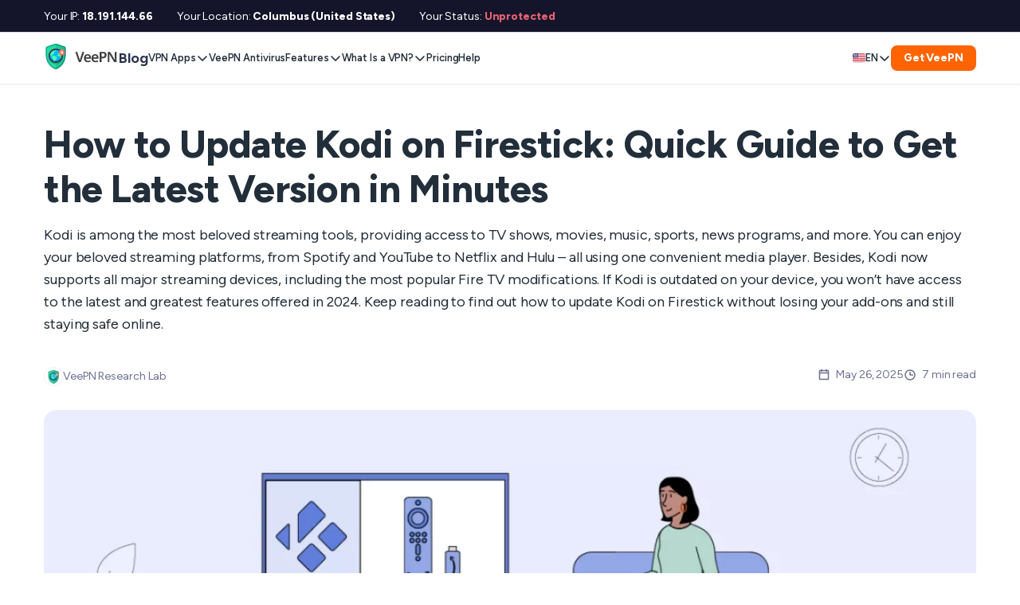

--- FILE ---
content_type: text/html; charset=UTF-8
request_url: https://veepn.com/blog/how-to-update-kodi-on-firestick/
body_size: 28564
content:

<!DOCTYPE html>
<html dir="ltr" lang="en-US" prefix="og: https://ogp.me/ns#">
<head>
    <meta charset="UTF-8">
    <meta name="viewport" content="width=device-width, initial-scale=1">
    <meta name="apple-itunes-app" content="app-id=1246703610, app-argument=https://veepn-app.onelink.me/d72E/v2c2tqsf">
            <title>How to Update Kodi on Firestick Hassle-Free | VeePN Blog</title>
<link rel="alternate" hreflang="en" href="https://veepn.com/blog/how-to-update-kodi-on-firestick/" />
<link rel="alternate" hreflang="pt-PT" href="https://veepn.com/pt/blog/como-atualizar-o-kodi-no-firestick/" />
<link rel="alternate" hreflang="x-default" href="https://veepn.com/blog/how-to-update-kodi-on-firestick/" />

		<!-- All in One SEO 4.4.8-veepn - aioseo.com -->
		<meta name="description" content="Not sure how to update Kodi on Firestick? Read this article to find out how to install the latest Kodi version on your Fire TV device and enjoy your favorite content securely." />
		<meta name="robots" content="max-snippet:-1, max-image-preview:large, max-video-preview:-1" />
		<link rel="canonical" href="https://veepn.com/blog/how-to-update-kodi-on-firestick/" />
		<meta name="generator" content="All in One SEO (AIOSEO) 4.4.8-veepn" />
		<meta property="og:locale" content="en_US" />
		<meta property="og:site_name" content="VeePN Blog | Online Security and Privacy News" />
		<meta property="og:type" content="article" />
		<meta property="og:title" content="How to Update Kodi on Firestick Hassle-Free | VeePN Blog" />
		<meta property="og:description" content="Not sure how to update Kodi on Firestick? Read this article to find out how to install the latest Kodi version on your Fire TV device and enjoy your favorite content securely." />
		<meta property="og:url" content="https://veepn.com/blog/how-to-update-kodi-on-firestick/" />
		<meta property="article:published_time" content="2024-02-28T07:19:45+00:00" />
		<meta property="article:modified_time" content="2025-05-26T17:09:18+00:00" />
		<meta name="twitter:card" content="summary" />
		<meta name="twitter:title" content="How to Update Kodi on Firestick Hassle-Free | VeePN Blog" />
		<meta name="twitter:description" content="Not sure how to update Kodi on Firestick? Read this article to find out how to install the latest Kodi version on your Fire TV device and enjoy your favorite content securely." />
		<script type="application/ld+json" class="aioseo-schema">
			{"@context":"https:\/\/schema.org","@graph":[{"@type":"Article","@id":"https:\/\/veepn.com\/blog\/how-to-update-kodi-on-firestick\/#article","name":"How to Update Kodi on Firestick Hassle-Free | VeePN Blog","headline":"How to Update Kodi on Firestick: Quick Guide to Get the Latest Version in Minutes","author":{"@id":"https:\/\/veepn.com\/blog\/author\/veepn-research-lab\/#author"},"publisher":{"@id":"https:\/\/veepn.com\/blog\/#organization"},"image":{"@type":"ImageObject","url":"https:\/\/veepn.com\/blog\/wp-content\/uploads\/2024\/02\/02_1-How-to-Update-Kodi-on-Firestick.webp","width":1170,"height":400,"caption":"Kodi is among the most beloved streaming tools, providing access to TV shows, movies, music, sports, news programs, and more. You can enjoy your beloved streaming platforms, from Spotify and YouTube to Netflix and Hulu \u2013 all using one convenient media player. Besides, Kodi now supports all major streaming devices, including the most popular Fire TV modifications. If you\u2019re running an outdated version of Kodi, you may be missing some new features and improvements the player offers in 2024. Keep reading to learn how to update Kodi on Firestick devices without losing your add-ons or compromising your online security."},"datePublished":"2024-02-28T07:19:45+00:00","dateModified":"2025-05-26T17:09:18+01:00","inLanguage":"en-US","mainEntityOfPage":{"@id":"https:\/\/veepn.com\/blog\/how-to-update-kodi-on-firestick\/#webpage"},"isPartOf":{"@id":"https:\/\/veepn.com\/blog\/how-to-update-kodi-on-firestick\/#webpage"},"articleSection":"Entertainment, Optional"},{"@type":"BreadcrumbList","@id":"https:\/\/veepn.com\/blog\/how-to-update-kodi-on-firestick\/#breadcrumblist","itemListElement":[{"@type":"ListItem","@id":"https:\/\/veepn.com\/blog\/#listItem","position":1,"name":"Home","item":"https:\/\/veepn.com\/blog\/","nextItem":"https:\/\/veepn.com\/blog\/how-to-update-kodi-on-firestick\/#listItem"},{"@type":"ListItem","@id":"https:\/\/veepn.com\/blog\/how-to-update-kodi-on-firestick\/#listItem","position":2,"name":"How to Update Kodi on Firestick: Quick Guide to Get the Latest Version in Minutes","previousItem":"https:\/\/veepn.com\/blog\/#listItem"}]},{"@type":"Organization","@id":"https:\/\/veepn.com\/blog\/#organization","name":"VeePN Blog","url":"https:\/\/veepn.com\/blog\/"},{"@type":"Person","@id":"https:\/\/veepn.com\/blog\/author\/veepn-research-lab\/#author","url":"https:\/\/veepn.com\/blog\/author\/veepn-research-lab\/","name":"VeePN Research Lab","image":{"@type":"ImageObject","@id":"https:\/\/veepn.com\/blog\/how-to-update-kodi-on-firestick\/#authorImage","url":"https:\/\/veepn.com\/blog\/wp-content\/uploads\/2022\/04\/logo_round_nobg.webp","width":96,"height":96,"caption":"VeePN Research Lab"}},{"@type":"WebPage","@id":"https:\/\/veepn.com\/blog\/how-to-update-kodi-on-firestick\/#webpage","url":"https:\/\/veepn.com\/blog\/how-to-update-kodi-on-firestick\/","name":"How to Update Kodi on Firestick Hassle-Free | VeePN Blog","description":"Not sure how to update Kodi on Firestick? Read this article to find out how to install the latest Kodi version on your Fire TV device and enjoy your favorite content securely.","inLanguage":"en-US","isPartOf":{"@id":"https:\/\/veepn.com\/blog\/#website"},"breadcrumb":{"@id":"https:\/\/veepn.com\/blog\/how-to-update-kodi-on-firestick\/#breadcrumblist"},"author":{"@id":"https:\/\/veepn.com\/blog\/author\/veepn-research-lab\/#author"},"creator":{"@id":"https:\/\/veepn.com\/blog\/author\/veepn-research-lab\/#author"},"image":{"@type":"ImageObject","url":"https:\/\/veepn.com\/blog\/wp-content\/uploads\/2024\/02\/02_1-How-to-Update-Kodi-on-Firestick.webp","@id":"https:\/\/veepn.com\/blog\/how-to-update-kodi-on-firestick\/#mainImage","width":1170,"height":400,"caption":"Kodi is among the most beloved streaming tools, providing access to TV shows, movies, music, sports, news programs, and more. You can enjoy your beloved streaming platforms, from Spotify and YouTube to Netflix and Hulu \u2013 all using one convenient media player. Besides, Kodi now supports all major streaming devices, including the most popular Fire TV modifications. If you\u2019re running an outdated version of Kodi, you may be missing some new features and improvements the player offers in 2024. Keep reading to learn how to update Kodi on Firestick devices without losing your add-ons or compromising your online security."},"primaryImageOfPage":{"@id":"https:\/\/veepn.com\/blog\/how-to-update-kodi-on-firestick\/#mainImage"},"datePublished":"2024-02-28T07:19:45+00:00","dateModified":"2025-05-26T17:09:18+01:00"},{"@type":"WebSite","@id":"https:\/\/veepn.com\/blog\/#website","url":"https:\/\/veepn.com\/blog\/","name":"VeePN Blog","description":"Online Security and Privacy News","inLanguage":"en-US","publisher":{"@id":"https:\/\/veepn.com\/blog\/#organization"}}]}
		</script>
		<!-- All in One SEO -->

<link rel='dns-prefetch' href='//veepn.com' />
<link rel='stylesheet' media='print' onload="this.media='all'" id='wp-block-library-css' href='https://veepn.com/blog/wp-includes/css/dist/block-library/style.min.css?ver=6.2' type='text/css' media='all' />
<link rel='stylesheet' media='print' onload="this.media='all'" id='helpie-faq-bundle-styles-css' href='https://veepn.com/blog/wp-content/plugins/helpie_faq-premium/assets/bundles/main.app.css?ver=1.9.7' type='text/css' media='all' />
<link rel='stylesheet' media='print' onload="this.media='all'" id='classic-theme-styles-css' href='https://veepn.com/blog/wp-includes/css/classic-themes.min.css?ver=6.2' type='text/css' media='all' />
<style id='global-styles-inline-css' type='text/css'>
body{--wp--preset--color--black: #000000;--wp--preset--color--cyan-bluish-gray: #abb8c3;--wp--preset--color--white: #ffffff;--wp--preset--color--pale-pink: #f78da7;--wp--preset--color--vivid-red: #cf2e2e;--wp--preset--color--luminous-vivid-orange: #ff6900;--wp--preset--color--luminous-vivid-amber: #fcb900;--wp--preset--color--light-green-cyan: #7bdcb5;--wp--preset--color--vivid-green-cyan: #00d084;--wp--preset--color--pale-cyan-blue: #8ed1fc;--wp--preset--color--vivid-cyan-blue: #0693e3;--wp--preset--color--vivid-purple: #9b51e0;--wp--preset--gradient--vivid-cyan-blue-to-vivid-purple: linear-gradient(135deg,rgba(6,147,227,1) 0%,rgb(155,81,224) 100%);--wp--preset--gradient--light-green-cyan-to-vivid-green-cyan: linear-gradient(135deg,rgb(122,220,180) 0%,rgb(0,208,130) 100%);--wp--preset--gradient--luminous-vivid-amber-to-luminous-vivid-orange: linear-gradient(135deg,rgba(252,185,0,1) 0%,rgba(255,105,0,1) 100%);--wp--preset--gradient--luminous-vivid-orange-to-vivid-red: linear-gradient(135deg,rgba(255,105,0,1) 0%,rgb(207,46,46) 100%);--wp--preset--gradient--very-light-gray-to-cyan-bluish-gray: linear-gradient(135deg,rgb(238,238,238) 0%,rgb(169,184,195) 100%);--wp--preset--gradient--cool-to-warm-spectrum: linear-gradient(135deg,rgb(74,234,220) 0%,rgb(151,120,209) 20%,rgb(207,42,186) 40%,rgb(238,44,130) 60%,rgb(251,105,98) 80%,rgb(254,248,76) 100%);--wp--preset--gradient--blush-light-purple: linear-gradient(135deg,rgb(255,206,236) 0%,rgb(152,150,240) 100%);--wp--preset--gradient--blush-bordeaux: linear-gradient(135deg,rgb(254,205,165) 0%,rgb(254,45,45) 50%,rgb(107,0,62) 100%);--wp--preset--gradient--luminous-dusk: linear-gradient(135deg,rgb(255,203,112) 0%,rgb(199,81,192) 50%,rgb(65,88,208) 100%);--wp--preset--gradient--pale-ocean: linear-gradient(135deg,rgb(255,245,203) 0%,rgb(182,227,212) 50%,rgb(51,167,181) 100%);--wp--preset--gradient--electric-grass: linear-gradient(135deg,rgb(202,248,128) 0%,rgb(113,206,126) 100%);--wp--preset--gradient--midnight: linear-gradient(135deg,rgb(2,3,129) 0%,rgb(40,116,252) 100%);--wp--preset--duotone--dark-grayscale: url('#wp-duotone-dark-grayscale');--wp--preset--duotone--grayscale: url('#wp-duotone-grayscale');--wp--preset--duotone--purple-yellow: url('#wp-duotone-purple-yellow');--wp--preset--duotone--blue-red: url('#wp-duotone-blue-red');--wp--preset--duotone--midnight: url('#wp-duotone-midnight');--wp--preset--duotone--magenta-yellow: url('#wp-duotone-magenta-yellow');--wp--preset--duotone--purple-green: url('#wp-duotone-purple-green');--wp--preset--duotone--blue-orange: url('#wp-duotone-blue-orange');--wp--preset--font-size--small: 13px;--wp--preset--font-size--medium: 20px;--wp--preset--font-size--large: 36px;--wp--preset--font-size--x-large: 42px;--wp--preset--spacing--20: 0.44rem;--wp--preset--spacing--30: 0.67rem;--wp--preset--spacing--40: 1rem;--wp--preset--spacing--50: 1.5rem;--wp--preset--spacing--60: 2.25rem;--wp--preset--spacing--70: 3.38rem;--wp--preset--spacing--80: 5.06rem;--wp--preset--shadow--natural: 6px 6px 9px rgba(0, 0, 0, 0.2);--wp--preset--shadow--deep: 12px 12px 50px rgba(0, 0, 0, 0.4);--wp--preset--shadow--sharp: 6px 6px 0px rgba(0, 0, 0, 0.2);--wp--preset--shadow--outlined: 6px 6px 0px -3px rgba(255, 255, 255, 1), 6px 6px rgba(0, 0, 0, 1);--wp--preset--shadow--crisp: 6px 6px 0px rgba(0, 0, 0, 1);}:where(.is-layout-flex){gap: 0.5em;}body .is-layout-flow > .alignleft{float: left;margin-inline-start: 0;margin-inline-end: 2em;}body .is-layout-flow > .alignright{float: right;margin-inline-start: 2em;margin-inline-end: 0;}body .is-layout-flow > .aligncenter{margin-left: auto !important;margin-right: auto !important;}body .is-layout-constrained > .alignleft{float: left;margin-inline-start: 0;margin-inline-end: 2em;}body .is-layout-constrained > .alignright{float: right;margin-inline-start: 2em;margin-inline-end: 0;}body .is-layout-constrained > .aligncenter{margin-left: auto !important;margin-right: auto !important;}body .is-layout-constrained > :where(:not(.alignleft):not(.alignright):not(.alignfull)){max-width: var(--wp--style--global--content-size);margin-left: auto !important;margin-right: auto !important;}body .is-layout-constrained > .alignwide{max-width: var(--wp--style--global--wide-size);}body .is-layout-flex{display: flex;}body .is-layout-flex{flex-wrap: wrap;align-items: center;}body .is-layout-flex > *{margin: 0;}:where(.wp-block-columns.is-layout-flex){gap: 2em;}.has-black-color{color: var(--wp--preset--color--black) !important;}.has-cyan-bluish-gray-color{color: var(--wp--preset--color--cyan-bluish-gray) !important;}.has-white-color{color: var(--wp--preset--color--white) !important;}.has-pale-pink-color{color: var(--wp--preset--color--pale-pink) !important;}.has-vivid-red-color{color: var(--wp--preset--color--vivid-red) !important;}.has-luminous-vivid-orange-color{color: var(--wp--preset--color--luminous-vivid-orange) !important;}.has-luminous-vivid-amber-color{color: var(--wp--preset--color--luminous-vivid-amber) !important;}.has-light-green-cyan-color{color: var(--wp--preset--color--light-green-cyan) !important;}.has-vivid-green-cyan-color{color: var(--wp--preset--color--vivid-green-cyan) !important;}.has-pale-cyan-blue-color{color: var(--wp--preset--color--pale-cyan-blue) !important;}.has-vivid-cyan-blue-color{color: var(--wp--preset--color--vivid-cyan-blue) !important;}.has-vivid-purple-color{color: var(--wp--preset--color--vivid-purple) !important;}.has-black-background-color{background-color: var(--wp--preset--color--black) !important;}.has-cyan-bluish-gray-background-color{background-color: var(--wp--preset--color--cyan-bluish-gray) !important;}.has-white-background-color{background-color: var(--wp--preset--color--white) !important;}.has-pale-pink-background-color{background-color: var(--wp--preset--color--pale-pink) !important;}.has-vivid-red-background-color{background-color: var(--wp--preset--color--vivid-red) !important;}.has-luminous-vivid-orange-background-color{background-color: var(--wp--preset--color--luminous-vivid-orange) !important;}.has-luminous-vivid-amber-background-color{background-color: var(--wp--preset--color--luminous-vivid-amber) !important;}.has-light-green-cyan-background-color{background-color: var(--wp--preset--color--light-green-cyan) !important;}.has-vivid-green-cyan-background-color{background-color: var(--wp--preset--color--vivid-green-cyan) !important;}.has-pale-cyan-blue-background-color{background-color: var(--wp--preset--color--pale-cyan-blue) !important;}.has-vivid-cyan-blue-background-color{background-color: var(--wp--preset--color--vivid-cyan-blue) !important;}.has-vivid-purple-background-color{background-color: var(--wp--preset--color--vivid-purple) !important;}.has-black-border-color{border-color: var(--wp--preset--color--black) !important;}.has-cyan-bluish-gray-border-color{border-color: var(--wp--preset--color--cyan-bluish-gray) !important;}.has-white-border-color{border-color: var(--wp--preset--color--white) !important;}.has-pale-pink-border-color{border-color: var(--wp--preset--color--pale-pink) !important;}.has-vivid-red-border-color{border-color: var(--wp--preset--color--vivid-red) !important;}.has-luminous-vivid-orange-border-color{border-color: var(--wp--preset--color--luminous-vivid-orange) !important;}.has-luminous-vivid-amber-border-color{border-color: var(--wp--preset--color--luminous-vivid-amber) !important;}.has-light-green-cyan-border-color{border-color: var(--wp--preset--color--light-green-cyan) !important;}.has-vivid-green-cyan-border-color{border-color: var(--wp--preset--color--vivid-green-cyan) !important;}.has-pale-cyan-blue-border-color{border-color: var(--wp--preset--color--pale-cyan-blue) !important;}.has-vivid-cyan-blue-border-color{border-color: var(--wp--preset--color--vivid-cyan-blue) !important;}.has-vivid-purple-border-color{border-color: var(--wp--preset--color--vivid-purple) !important;}.has-vivid-cyan-blue-to-vivid-purple-gradient-background{background: var(--wp--preset--gradient--vivid-cyan-blue-to-vivid-purple) !important;}.has-light-green-cyan-to-vivid-green-cyan-gradient-background{background: var(--wp--preset--gradient--light-green-cyan-to-vivid-green-cyan) !important;}.has-luminous-vivid-amber-to-luminous-vivid-orange-gradient-background{background: var(--wp--preset--gradient--luminous-vivid-amber-to-luminous-vivid-orange) !important;}.has-luminous-vivid-orange-to-vivid-red-gradient-background{background: var(--wp--preset--gradient--luminous-vivid-orange-to-vivid-red) !important;}.has-very-light-gray-to-cyan-bluish-gray-gradient-background{background: var(--wp--preset--gradient--very-light-gray-to-cyan-bluish-gray) !important;}.has-cool-to-warm-spectrum-gradient-background{background: var(--wp--preset--gradient--cool-to-warm-spectrum) !important;}.has-blush-light-purple-gradient-background{background: var(--wp--preset--gradient--blush-light-purple) !important;}.has-blush-bordeaux-gradient-background{background: var(--wp--preset--gradient--blush-bordeaux) !important;}.has-luminous-dusk-gradient-background{background: var(--wp--preset--gradient--luminous-dusk) !important;}.has-pale-ocean-gradient-background{background: var(--wp--preset--gradient--pale-ocean) !important;}.has-electric-grass-gradient-background{background: var(--wp--preset--gradient--electric-grass) !important;}.has-midnight-gradient-background{background: var(--wp--preset--gradient--midnight) !important;}.has-small-font-size{font-size: var(--wp--preset--font-size--small) !important;}.has-medium-font-size{font-size: var(--wp--preset--font-size--medium) !important;}.has-large-font-size{font-size: var(--wp--preset--font-size--large) !important;}.has-x-large-font-size{font-size: var(--wp--preset--font-size--x-large) !important;}
.wp-block-navigation a:where(:not(.wp-element-button)){color: inherit;}
:where(.wp-block-columns.is-layout-flex){gap: 2em;}
.wp-block-pullquote{font-size: 1.5em;line-height: 1.6;}
</style>
<link rel='stylesheet' media='print' onload="this.media='all'" id='wpml-blocks-css' href='https://veepn.com/blog/wp-content/plugins/sitepress-multilingual-cms/dist/css/blocks/styles.css?ver=4.6.14' type='text/css' media='all' />
<link rel='stylesheet' id='veepn_styles-css' href='https://veepn.com/blog/wp-content/themes/veepn/css/main.min.css?ver=1.8.23' type='text/css' media='all' />
<link rel='stylesheet' media='print' onload="this.media='all'" id='wp-featherlight-css' href='https://veepn.com/blog/wp-content/plugins/wp-featherlight/css/wp-featherlight.min.css?ver=1.3.4' type='text/css' media='all' />
<script type='text/javascript' id='wpml-cookie-js-extra'>
/* <![CDATA[ */
var wpml_cookies = {"wp-wpml_current_language":{"value":"en","expires":1,"path":"\/"}};
var wpml_cookies = {"wp-wpml_current_language":{"value":"en","expires":1,"path":"\/"}};
/* ]]> */
</script>
<script type='text/javascript' defer src='https://veepn.com/blog/wp-content/plugins/sitepress-multilingual-cms/res/js/cookies/language-cookie.js?ver=4.6.14' id='wpml-cookie-js'></script>
<script type='text/javascript' defer src='https://veepn.com/blog/wp-includes/js/jquery/jquery.min.js?ver=3.6.3' id='jquery-core-js'></script>
<script type='text/javascript' defer src='https://veepn.com/blog/wp-includes/js/jquery/jquery-migrate.min.js?ver=3.4.0' id='jquery-migrate-js'></script>
<meta name="generator" content="WPML ver:4.6.14 stt:5,66,9,37,1,4,3,25,27,28,29,17,70,40,67,44,2,52,53,57;" />
<style type="text/css">.helpie-faq.custom-styles .accordion__item .accordion__header .accordion__title .accordion__title-icon i{color:#44596B!important}.helpie-faq.accordions.custom-styles .accordion .accordion__item{border-top-width:0px;border-right-width:0px;border-left-width:0px;border-color:#eff0f6;border-style:solid;}.helpie-faq.custom-styles .accordion .accordion__item{margin-top:0px;margin-right:0px;margin-bottom:0px;margin-left:0px;}.helpie-faq.custom-styles .accordion__item .accordion__header .accordion__toggle .accordion__toggle-icons{color:#98a0a9!important}.helpie-faq.custom-styles .accordion__header:after,.helpie-faq.custom-styles .accordion__header:before{background-color:#98a0a9!important}.helpie-faq.custom-styles .accordion__category.accordion__heading .accordion__title-icon i,.helpie-faq.custom-styles .accordion__category.accordion__item:not(.accordion__body) > .accordion__header .accordion__title .accordion__title-icon i{color:#44596B!important}</style><link rel="icon" href="https://veepn.com/blog/wp-content/uploads/2021/01/cropped-android-chrome-512x512-32x32.webp" sizes="32x32" />
<link rel="icon" href="https://veepn.com/blog/wp-content/uploads/2021/01/cropped-android-chrome-512x512-192x192.webp" sizes="192x192" />
<link rel="apple-touch-icon" href="https://veepn.com/blog/wp-content/uploads/2021/01/cropped-android-chrome-512x512-180x180.webp" />
<meta name="msapplication-TileImage" content="https://veepn.com/blog/wp-content/uploads/2021/01/cropped-android-chrome-512x512-270x270.webp" />
<style id="kirki-inline-styles">a, a:focus, blockquote > span, .entry-title a:hover, .entry-meta li a:hover, .widget_categories li a:hover, .entry-tags a:hover, .comment-edit-link, .widget ul li a:hover, .entry-navigation a:hover, .recent-posts-title a:hover{color:#2a334f;}.nav-icon-toggle:focus .nav-icon-toggle-bar, .nav-icon-toggle:hover .nav-icon-toggle-bar, #back-to-top:hover, .pagination-link > a:hover, .widget_tag_cloud a:hover, .btn-transparent:hover, .btn-white:hover, .btn-stroke:hover, .btn-color, .btn-light:hover, .social-icons a:hover, .btn-button.btn-color, .footer.bg-dark .widget_tag_cloud a:hover, .footer.bg-dark .social-icons a:hover, .mc4wp-form-fields input[type=submit], .hero__entry__category{background-color:#2a334f;}input:focus, textarea:focus{border-color:#2a334f;}</style>    <link type="font/woff2" href="/blog/wp-content/themes/veepn/fonts/FigtreeVF.woff2" rel="preload" crossorigin as="font">
        <!-- Google tag (gtag.js) -->
    <script async src="https://www.googletagmanager.com/gtag/js?id=G-E1HB7EM8VF"></script>
    <script>
        window.dataLayer = window.dataLayer || [];
        function gtag(){dataLayer.push(arguments);}
        gtag('js', new Date());

        gtag('config', 'G-E1HB7EM8VF');
    </script>
</head>

<body class="post-template-default single single-post postid-58141 single-format-standard wp-featherlight-captions group-blog">

<style>
    @keyframes rotate {
        to {
            transform: rotate(360deg);
        }
    }

    body {
        overflow-y: scroll;
    }

    .app-loaded .loader-shield {
        opacity: 0;
    }

    .loader-shield {
        position: fixed;
        top: 0;
        left: 0;
        right: 0;
        bottom: 0;
        z-index: 5000;
        background-color: #ffffff;
        display: flex;
        align-items: center;
        justify-content: center;
        pointer-events: none;
        transition: opacity 0.5s ease;
    }

    .loader-shield__block {
        width: 50px;
        height: 65px;
        display: flex;
        align-items: center;
        justify-content: center;
        overflow: hidden;
        clip-path: url(#shieldLoader);
        backface-visibility: hidden;
    }

    .loader-shield__inner {
        width: 80px;
        height: 80px;
        flex-shrink: 0;
        background: conic-gradient(#ffffff, #48a987);
        animation: rotate 2s linear forwards infinite;
    }
</style>

<div class="loader-shield">
    <svg style="position: absolute; width: 0; height: 0; overflow: hidden;" xmlns="http://www.w3.org/2000/svg">
        <defs>
            <clipPath id="shieldLoader">
                <path fill-rule="evenodd" clip-rule="evenodd"
                      d="M24.3276 62.9849C24.3355 62.9859 24.3434 62.987 24.3512 62.9884C24.403 62.9973 24.4397 63 24.4635 63L24.4884 62.9997C24.4915 62.9997 24.4946 62.9996 24.4978 62.9996C24.5024 62.9996 24.507 62.9996 24.5116 62.9997L24.5365 63C24.5603 63 24.597 62.9973 24.6488 62.9884L24.6609 62.9865L24.6724 62.9849C25.4858 62.8843 27.2487 62.3055 29.4987 61.1037C31.7333 59.91 34.4098 58.1222 37.0513 55.6417C42.3298 50.6847 47.4684 42.9629 48.6719 31.6699C48.6728 31.6617 48.6739 31.6535 48.6751 31.6454C48.8864 30.2995 48.9996 28.935 49 27.557L48.9562 25.838C48.956 25.8312 48.956 25.8245 48.9561 25.8178C49.0928 16.6949 48.8838 11.8033 48.6913 9.33554C48.597 8.1256 47.7731 7.14775 46.5919 6.75101L28.3017 0.607747C27.0689 0.193649 25.7854 -0.0086465 24.5035 0.000323502H24.4965C23.2146 -0.0086465 21.9311 0.193649 20.6983 0.607747L2.40813 6.75101C1.22695 7.14775 0.403031 8.1256 0.308666 9.33554C0.116198 11.8033 -0.092795 16.6949 0.043894 25.8177C0.043995 25.8245 0.043959 25.8312 0.043788 25.838L0 27.5569C0.000346 28.935 0.113575 30.2995 0.324857 31.6454C0.326137 31.6536 0.327215 31.6617 0.32809 31.67C1.53159 42.9629 6.67018 50.6847 11.9487 55.6417C14.5902 58.1222 17.2667 59.91 19.5013 61.1037C21.7513 62.3055 23.5142 62.8843 24.3276 62.9849ZM24.3346 61.4141C24.3422 61.4151 24.3498 61.4161 24.3573 61.4175C24.407 61.426 24.4422 61.4286 24.465 61.4286L24.4889 61.4283C24.4963 61.4281 24.5037 61.4281 24.5111 61.4283L24.535 61.4286C24.5578 61.4286 24.593 61.426 24.6427 61.4175L24.6543 61.4157L24.6654 61.4141C25.4456 61.3176 27.1365 60.7625 29.2947 59.6097C31.4381 58.4647 34.0053 56.7499 36.539 54.3707C41.6021 49.616 46.5309 42.2094 47.6853 31.3773C47.6862 31.3694 47.6872 31.3616 47.6884 31.3538C47.891 30.0628 47.9996 28.754 48 27.4323L47.958 25.7834C47.9578 25.7769 47.9578 25.7705 47.9579 25.7641C48.089 17.0135 47.8885 12.3216 47.7039 9.9545C47.6134 8.79394 46.8232 7.856 45.6902 7.47546L28.1465 1.58294C26.964 1.18575 25.7329 0.991708 24.5034 1.00031H24.4966C23.2671 0.991708 22.036 1.18575 20.8535 1.58294L3.30984 7.47546C2.17687 7.856 1.38658 8.79394 1.29607 9.9545C1.11146 12.3216 0.910993 17.0135 1.0421 25.764C1.0422 25.7705 1.04216 25.7769 1.042 25.7834L1 27.4322C1.00033 28.754 1.10894 30.0628 1.3116 31.3538C1.31283 31.3617 1.31386 31.3694 1.3147 31.3774C2.46908 42.2094 7.39793 49.616 12.461 54.3707C14.9947 56.7499 17.5619 58.4647 19.7053 59.6097C21.8635 60.7625 23.5544 61.3176 24.3346 61.4141Z"
                      fill="#FF22EF" />
            </clipPath>
        </defs>
    </svg>

    <div class="loader-shield__block">
        <div class="loader-shield__inner"></div>
    </div>
</div>

<script>
    window.addEventListener("DOMContentLoaded", () => {
        let body = document.getElementsByTagName('body')[0];
        body.classList.add('app-loaded');
    });
</script>
<!-- End Google Tag Manager (noscript) -->
<main class="main-wrapper">

    <!-- Navigation -->
    <header class="nav nav-white">

        <div class="header_zero_row">
            <div class="container">
                <div class="myip-container">
                    <div class="col-sm-2 pl0 auto-width tablet_no_right_padding">
                        <span>Your IP: </span>
                        <span class="user_ip" id="myip-user-ip"></span>
                    </div>
                    <div class="col-sm-3 auto-width tablet_no_right_padding">
                        <span>Your Location: </span>
                        <span class="user_location" id="myip-user-location"></span>
                    </div>
                    <div class="col-sm-2 auto-width tablet_no_right_padding">
                        <span>Your Status: </span>
                        <span class="user_status" id="myip-user-status"></span>
                    </div>
                </div>
            </div>
        </div>

        
<div id="sticky-wrapper">
    <div class="nav-holder header_first_row" id="main-header">
        <div class="container">
            <div class="row">
                <div class="header-container">
                    <div class="header-logo">
                        <a href="/" class="header-logo__veepn">
                            <img
                                    src="/blog/wp-content/themes/veepn/img/icons/logo-main.svg"
                                    alt="VeePN Blog"
                                    width="91"
                                    height="32"
                                    loading="lazy"
                            >
                        </a>
                        <a href="https://veepn.com/blog/" class="header-logo__blog">
                            Blog
                        </a>
                    </div>
                    <div class="header-menu js-header-menu">
                        <div class="header-menu__main-container">
                            <div class="header-menu__sub-container">
                                                                    <div class="header-language header-language--mobile">
                                        <div class="header-language__mail-container">
                                            <div class="header-language__sub-container">
                                                <ul class="header-language__list">
                                                    <li class="header-language__item">
                                                        <div class="header-language__title-wrap">
                                                            <img class="header-language__flag" src="/blog/wp-content/themes/veepn/img/icons/lang/en.svg" alt="en" width="16" height="16" loading="lazy">
                                                            <div class="header-language__title">EN</div>
                                                            <svg class="header-language__icon" width="16" height="16">
                                                                <use xlink:href="/blog/wp-content/themes/veepn/img/icons/sprite-base.svg#chevron-down-16"></use>
                                                            </svg>
                                                        </div>
                                                        <div class="header-language__wrap">
                                                            <div class="header-language__inner">
                                                                <ul class="language-list">
                                                                                                                                                                                                                    <li class="language-list__item">
                                                                            <a class="language-list__link" href="https://veepn.com/de/blog/">
                                                                                <img src="/blog/wp-content/themes/veepn/img/icons/lang/de.svg" alt="Deutsch" width="16" height="16" loading="lazy">
                                                                                Deutsch                                                                            </a>
                                                                        </li>
                                                                                                                                                                                                                    <li class="language-list__item">
                                                                            <a class="language-list__link" href="https://veepn.com/es/blog/">
                                                                                <img src="/blog/wp-content/themes/veepn/img/icons/lang/es.svg" alt="Español" width="16" height="16" loading="lazy">
                                                                                Español                                                                            </a>
                                                                        </li>
                                                                                                                                                                                                                    <li class="language-list__item">
                                                                            <a class="language-list__link" href="https://veepn.com/fr/blog/">
                                                                                <img src="/blog/wp-content/themes/veepn/img/icons/lang/fr.svg" alt="Français" width="16" height="16" loading="lazy">
                                                                                Français                                                                            </a>
                                                                        </li>
                                                                                                                                                                                                                    <li class="language-list__item">
                                                                            <a class="language-list__link" href="https://veepn.com/ar/blog/">
                                                                                <img src="/blog/wp-content/themes/veepn/img/icons/lang/ar.svg" alt="العربية" width="16" height="16" loading="lazy">
                                                                                العربية                                                                            </a>
                                                                        </li>
                                                                                                                                                                                                                    <li class="language-list__item">
                                                                            <a class="language-list__link" href="https://veepn.com/id/blog/">
                                                                                <img src="/blog/wp-content/themes/veepn/img/icons/lang/id.svg" alt="Indonesia" width="16" height="16" loading="lazy">
                                                                                Indonesia                                                                            </a>
                                                                        </li>
                                                                                                                                                                                                                    <li class="language-list__item">
                                                                            <a class="language-list__link" href="https://veepn.com/it/blog/">
                                                                                <img src="/blog/wp-content/themes/veepn/img/icons/lang/it.svg" alt="Italiano" width="16" height="16" loading="lazy">
                                                                                Italiano                                                                            </a>
                                                                        </li>
                                                                                                                                                                                                                    <li class="language-list__item">
                                                                            <a class="language-list__link" href="https://veepn.com/ko/blog/">
                                                                                <img src="/blog/wp-content/themes/veepn/img/icons/lang/ko.svg" alt="한국어" width="16" height="16" loading="lazy">
                                                                                한국어                                                                            </a>
                                                                        </li>
                                                                                                                                                                                                                    <li class="language-list__item">
                                                                            <a class="language-list__link" href="https://veepn.com/nl/blog/">
                                                                                <img src="/blog/wp-content/themes/veepn/img/icons/lang/nl.svg" alt="Nederlands" width="16" height="16" loading="lazy">
                                                                                Nederlands                                                                            </a>
                                                                        </li>
                                                                                                                                                                                                                    <li class="language-list__item">
                                                                            <a class="language-list__link" href="https://veepn.com/pl/blog/">
                                                                                <img src="/blog/wp-content/themes/veepn/img/icons/lang/pl.svg" alt="Polski" width="16" height="16" loading="lazy">
                                                                                Polski                                                                            </a>
                                                                        </li>
                                                                                                                                                                                                                    <li class="language-list__item">
                                                                            <a class="language-list__link" href="https://veepn.com/pt/blog/como-atualizar-o-kodi-no-firestick/">
                                                                                <img src="/blog/wp-content/themes/veepn/img/icons/lang/pt.svg" alt="Português" width="16" height="16" loading="lazy">
                                                                                Português                                                                            </a>
                                                                        </li>
                                                                                                                                                                                                                    <li class="language-list__item">
                                                                            <a class="language-list__link" href="https://veepn.com/tr/blog/">
                                                                                <img src="/blog/wp-content/themes/veepn/img/icons/lang/tr.svg" alt="Türkçe" width="16" height="16" loading="lazy">
                                                                                Türkçe                                                                            </a>
                                                                        </li>
                                                                                                                                                                                                                    <li class="language-list__item">
                                                                            <a class="language-list__link" href="https://veepn.com/zh/blog/">
                                                                                <img src="/blog/wp-content/themes/veepn/img/icons/lang/zh.svg" alt="简体中文" width="16" height="16" loading="lazy">
                                                                                简体中文                                                                            </a>
                                                                        </li>
                                                                                                                                                                                                                    <li class="language-list__item">
                                                                            <a class="language-list__link" href="https://veepn.com/th/blog/">
                                                                                <img src="/blog/wp-content/themes/veepn/img/icons/lang/th.svg" alt="ไทย" width="16" height="16" loading="lazy">
                                                                                ไทย                                                                            </a>
                                                                        </li>
                                                                                                                                                                                                                    <li class="language-list__item">
                                                                            <a class="language-list__link" href="https://veepn.com/vi/blog/">
                                                                                <img src="/blog/wp-content/themes/veepn/img/icons/lang/vi.svg" alt="Tiếng Việt" width="16" height="16" loading="lazy">
                                                                                Tiếng Việt                                                                            </a>
                                                                        </li>
                                                                                                                                                                                                                    <li class="language-list__item">
                                                                            <a class="language-list__link" href="https://veepn.com/cs/blog/">
                                                                                <img src="/blog/wp-content/themes/veepn/img/icons/lang/cs.svg" alt="Čeština" width="16" height="16" loading="lazy">
                                                                                Čeština                                                                            </a>
                                                                        </li>
                                                                                                                                                                                                                    <li class="language-list__item">
                                                                            <a class="language-list__link" href="https://veepn.com/fa/blog/">
                                                                                <img src="/blog/wp-content/themes/veepn/img/icons/lang/fa.svg" alt="فارسی" width="16" height="16" loading="lazy">
                                                                                فارسی                                                                            </a>
                                                                        </li>
                                                                                                                                                                                                                    <li class="language-list__item">
                                                                            <a class="language-list__link" href="https://veepn.com/ro/blog/">
                                                                                <img src="/blog/wp-content/themes/veepn/img/icons/lang/ro.svg" alt="Română" width="16" height="16" loading="lazy">
                                                                                Română                                                                            </a>
                                                                        </li>
                                                                                                                                                                                                                    <li class="language-list__item">
                                                                            <a class="language-list__link" href="https://veepn.com/fil/blog/">
                                                                                <img src="/blog/wp-content/themes/veepn/img/icons/lang/fil.svg" alt="Filipino" width="16" height="16" loading="lazy">
                                                                                Filipino                                                                            </a>
                                                                        </li>
                                                                                                                                                                                                                    <li class="language-list__item">
                                                                            <a class="language-list__link" href="https://veepn.com/ja/blog/">
                                                                                <img src="/blog/wp-content/themes/veepn/img/icons/lang/ja.svg" alt="日本語" width="16" height="16" loading="lazy">
                                                                                日本語                                                                            </a>
                                                                        </li>
                                                                                                                                    </ul>
                                                            </div>
                                                        </div>
                                                    </li>
                                                </ul>
                                            </div>
                                        </div>
                                    </div>
                                
                                <ul class="header-menu__list">
                                                                            <li class="header-menu__item">
                                            <div class="header-menu__title-wrap">
                                                                                                    <span class="header-menu__title">VPN Apps</span>
                                                                                                                                                    <svg class="header-menu__icon" width="16" height="16">
                                                        <use xlink:href="/blog/wp-content/themes/veepn/img/icons/sprite-base.svg#chevron-down-16"></use>
                                                    </svg>
                                                                                            </div>
                                                                                                                                            <div class="header-menu__wrap">
                                                    <div class="header-menu__inner">
                                                        <div class="dropdown-menu">
                                                            <div class="dropdown-menu__content">
                                                                <div class="dropdown-menu__sections">
                                                                                                                                            <ul class="dropdown-menu__section">
                                                                                                                                                                                                                                                <li class="dropdown-menu__item dropdown-menu__item--title">
                                                                                        Desktop / Mobile                                                                                    </li>
                                                                                                                                                                                                                                                                                                                                <li class="dropdown-menu__item">
                                                                                        <a class="dropdown-menu__link" href="/vpn-apps/download-vpn-for-pc/">
                                                                            <span class="dropdown-menu__icon-wrap">
                                                                                <span class="app-icon dropdown-menu__icon">
                                                                                                                                                                            <svg width="16" height="16" class="app-icon__icon app-icon__icon--mono">
                                                                                            <use xlink:href="/blog/wp-content/themes/veepn/img/icons/sprite-platforms.svg#windows"></use>
                                                                                        </svg>
                                                                                        <img width="16"
                                                                                             height="16"
                                                                                             class="app-icon__icon app-icon__icon--color"
                                                                                             src="/blog/wp-content/themes/veepn/img/icons/windows_color.svg"
                                                                                             loading="lazy"
                                                                                        >
                                                                                                                                                                    </span>
                                                                            </span>
                                                                                            Windows                                                                                        </a>
                                                                                    </li>
                                                                                                                                                                                                                                                                                                                                <li class="dropdown-menu__item">
                                                                                        <a class="dropdown-menu__link" href="/vpn-apps/vpn-for-mac/">
                                                                            <span class="dropdown-menu__icon-wrap">
                                                                                <span class="app-icon dropdown-menu__icon">
                                                                                                                                                                            <svg width="16" height="16" class="app-icon__icon app-icon__icon--mono">
                                                                                            <use xlink:href="/blog/wp-content/themes/veepn/img/icons/sprite-platforms.svg#finder"></use>
                                                                                        </svg>
                                                                                        <img width="16"
                                                                                             height="16"
                                                                                             class="app-icon__icon app-icon__icon--color"
                                                                                             src="/blog/wp-content/themes/veepn/img/icons/finder_color.svg"
                                                                                             loading="lazy"
                                                                                        >
                                                                                                                                                                    </span>
                                                                            </span>
                                                                                            MacOS                                                                                        </a>
                                                                                    </li>
                                                                                                                                                                                                                                                                                                                                <li class="dropdown-menu__item">
                                                                                        <a class="dropdown-menu__link" href="/vpn-apps/vpn-for-linux/">
                                                                            <span class="dropdown-menu__icon-wrap">
                                                                                <span class="app-icon dropdown-menu__icon">
                                                                                                                                                                            <svg width="16" height="16" class="app-icon__icon app-icon__icon--mono">
                                                                                            <use xlink:href="/blog/wp-content/themes/veepn/img/icons/sprite-platforms.svg#linux"></use>
                                                                                        </svg>
                                                                                        <img width="16"
                                                                                             height="16"
                                                                                             class="app-icon__icon app-icon__icon--color"
                                                                                             src="/blog/wp-content/themes/veepn/img/icons/linux_color.svg"
                                                                                             loading="lazy"
                                                                                        >
                                                                                                                                                                    </span>
                                                                            </span>
                                                                                            Linux                                                                                        </a>
                                                                                    </li>
                                                                                                                                                                                                                                                                                                                                <li class="dropdown-menu__item">
                                                                                        <a class="dropdown-menu__link" href="/vpn-apps/vpn-for-ios/">
                                                                            <span class="dropdown-menu__icon-wrap">
                                                                                <span class="app-icon dropdown-menu__icon">
                                                                                                                                                                            <svg width="16" height="16" class="app-icon__icon app-icon__icon--mono">
                                                                                            <use xlink:href="/blog/wp-content/themes/veepn/img/icons/sprite-platforms.svg#ios"></use>
                                                                                        </svg>
                                                                                        <img width="16"
                                                                                             height="16"
                                                                                             class="app-icon__icon app-icon__icon--color"
                                                                                             src="/blog/wp-content/themes/veepn/img/icons/ios_color.svg"
                                                                                             loading="lazy"
                                                                                        >
                                                                                                                                                                    </span>
                                                                            </span>
                                                                                            iOS                                                                                        </a>
                                                                                    </li>
                                                                                                                                                                                                                                                                                                                                <li class="dropdown-menu__item">
                                                                                        <a class="dropdown-menu__link" href="/vpn-apps/vpn-for-android/">
                                                                            <span class="dropdown-menu__icon-wrap">
                                                                                <span class="app-icon dropdown-menu__icon">
                                                                                                                                                                            <svg width="16" height="16" class="app-icon__icon app-icon__icon--mono">
                                                                                            <use xlink:href="/blog/wp-content/themes/veepn/img/icons/sprite-platforms.svg#android"></use>
                                                                                        </svg>
                                                                                        <img width="16"
                                                                                             height="16"
                                                                                             class="app-icon__icon app-icon__icon--color"
                                                                                             src="/blog/wp-content/themes/veepn/img/icons/android_color.svg"
                                                                                             loading="lazy"
                                                                                        >
                                                                                                                                                                    </span>
                                                                            </span>
                                                                                            Android                                                                                        </a>
                                                                                    </li>
                                                                                                                                                                                                                                    </ul>
                                                                                                                                            <ul class="dropdown-menu__section">
                                                                                                                                                                                                                                                <li class="dropdown-menu__item dropdown-menu__item--title">
                                                                                        Devises                                                                                    </li>
                                                                                                                                                                                                                                                                                                                                <li class="dropdown-menu__item">
                                                                                        <a class="dropdown-menu__link" href="/vpn-apps/vpn-for-smart-tv/">
                                                                            <span class="dropdown-menu__icon-wrap">
                                                                                <span class="app-icon dropdown-menu__icon">
                                                                                                                                                                            <svg width="16" height="16" class="app-icon__icon app-icon__icon--mono">
                                                                                            <use xlink:href="/blog/wp-content/themes/veepn/img/icons/sprite-platforms.svg#smart_tv"></use>
                                                                                        </svg>
                                                                                        <img width="16"
                                                                                             height="16"
                                                                                             class="app-icon__icon app-icon__icon--color"
                                                                                             src="/blog/wp-content/themes/veepn/img/icons/smart_tv_color.svg"
                                                                                             loading="lazy"
                                                                                        >
                                                                                                                                                                    </span>
                                                                            </span>
                                                                                            Smart TV                                                                                        </a>
                                                                                    </li>
                                                                                                                                                                                                                                                                                                                                <li class="dropdown-menu__item">
                                                                                        <a class="dropdown-menu__link" href="/vpn-apps/vpn-for-fire-tv/">
                                                                            <span class="dropdown-menu__icon-wrap">
                                                                                <span class="app-icon dropdown-menu__icon">
                                                                                                                                                                            <svg width="16" height="16" class="app-icon__icon app-icon__icon--mono">
                                                                                            <use xlink:href="/blog/wp-content/themes/veepn/img/icons/sprite-platforms.svg#fire_tv_rectangle"></use>
                                                                                        </svg>
                                                                                        <img width="16"
                                                                                             height="16"
                                                                                             class="app-icon__icon app-icon__icon--color"
                                                                                             src="/blog/wp-content/themes/veepn/img/icons/firetv_rectangle_color.svg"
                                                                                             loading="lazy"
                                                                                        >
                                                                                                                                                                    </span>
                                                                            </span>
                                                                                            Fire TV                                                                                        </a>
                                                                                    </li>
                                                                                                                                                                                                                                                                                                                                <li class="dropdown-menu__item">
                                                                                        <a class="dropdown-menu__link" href="/vpn-apps/vpn-for-android-tv/">
                                                                            <span class="dropdown-menu__icon-wrap">
                                                                                <span class="app-icon dropdown-menu__icon">
                                                                                                                                                                            <svg width="16" height="16" class="app-icon__icon app-icon__icon--mono">
                                                                                            <use xlink:href="/blog/wp-content/themes/veepn/img/icons/sprite-platforms.svg#android_tv"></use>
                                                                                        </svg>
                                                                                        <img width="16"
                                                                                             height="16"
                                                                                             class="app-icon__icon app-icon__icon--color"
                                                                                             src="/blog/wp-content/themes/veepn/img/icons/android_tv_color.svg"
                                                                                             loading="lazy"
                                                                                        >
                                                                                                                                                                    </span>
                                                                            </span>
                                                                                            Android TV                                                                                        </a>
                                                                                    </li>
                                                                                                                                                                                                                                                                                                                                <li class="dropdown-menu__item">
                                                                                        <a class="dropdown-menu__link" href="/vpn-apps/vpn-for-apple-tv/">
                                                                            <span class="dropdown-menu__icon-wrap">
                                                                                <span class="app-icon dropdown-menu__icon">
                                                                                                                                                                            <svg width="16" height="16" class="app-icon__icon app-icon__icon--mono">
                                                                                            <use xlink:href="/blog/wp-content/themes/veepn/img/icons/sprite-platforms.svg#apple_tv"></use>
                                                                                        </svg>
                                                                                        <img width="16"
                                                                                             height="16"
                                                                                             class="app-icon__icon app-icon__icon--color"
                                                                                             src="/blog/wp-content/themes/veepn/img/icons/apple_tv_color.svg"
                                                                                             loading="lazy"
                                                                                        >
                                                                                                                                                                    </span>
                                                                            </span>
                                                                                            Apple TV                                                                                        </a>
                                                                                    </li>
                                                                                                                                                                                                                                                                                                                                <li class="dropdown-menu__item">
                                                                                        <a class="dropdown-menu__link" href="/vpn-apps/vpn-for-router/">
                                                                            <span class="dropdown-menu__icon-wrap">
                                                                                <span class="app-icon dropdown-menu__icon">
                                                                                                                                                                            <svg width="16" height="16" class="app-icon__icon app-icon__icon--mono">
                                                                                            <use xlink:href="/blog/wp-content/themes/veepn/img/icons/sprite-platforms.svg#router_wi-fi"></use>
                                                                                        </svg>
                                                                                        <img width="16"
                                                                                             height="16"
                                                                                             class="app-icon__icon app-icon__icon--color"
                                                                                             src="/blog/wp-content/themes/veepn/img/icons/router_wi-fi_color.svg"
                                                                                             loading="lazy"
                                                                                        >
                                                                                                                                                                    </span>
                                                                            </span>
                                                                                            Router                                                                                        </a>
                                                                                    </li>
                                                                                                                                                                                                                                    </ul>
                                                                                                                                            <ul class="dropdown-menu__section">
                                                                                                                                                                                                                                                <li class="dropdown-menu__item dropdown-menu__item--title">
                                                                                        Gaming                                                                                    </li>
                                                                                                                                                                                                                                                                                                                                <li class="dropdown-menu__item">
                                                                                        <a class="dropdown-menu__link" href="/vpn-apps/vpn-for-xbox/">
                                                                            <span class="dropdown-menu__icon-wrap">
                                                                                <span class="app-icon dropdown-menu__icon">
                                                                                                                                                                            <svg width="16" height="16" class="app-icon__icon app-icon__icon--mono">
                                                                                            <use xlink:href="/blog/wp-content/themes/veepn/img/icons/sprite-platforms.svg#xbox"></use>
                                                                                        </svg>
                                                                                        <img width="16"
                                                                                             height="16"
                                                                                             class="app-icon__icon app-icon__icon--color"
                                                                                             src="/blog/wp-content/themes/veepn/img/icons/xbox_color.svg"
                                                                                             loading="lazy"
                                                                                        >
                                                                                                                                                                    </span>
                                                                            </span>
                                                                                            Xbox                                                                                        </a>
                                                                                    </li>
                                                                                                                                                                                                                                                                                                                                <li class="dropdown-menu__item">
                                                                                        <a class="dropdown-menu__link" href="/vpn-apps/vpn-for-playstation/">
                                                                            <span class="dropdown-menu__icon-wrap">
                                                                                <span class="app-icon dropdown-menu__icon">
                                                                                                                                                                            <svg width="16" height="16" class="app-icon__icon app-icon__icon--mono">
                                                                                            <use xlink:href="/blog/wp-content/themes/veepn/img/icons/sprite-platforms.svg#playstation"></use>
                                                                                        </svg>
                                                                                        <img width="16"
                                                                                             height="16"
                                                                                             class="app-icon__icon app-icon__icon--color"
                                                                                             src="/blog/wp-content/themes/veepn/img/icons/playstation_color.svg"
                                                                                             loading="lazy"
                                                                                        >
                                                                                                                                                                    </span>
                                                                            </span>
                                                                                            PlayStation                                                                                        </a>
                                                                                    </li>
                                                                                                                                                                                                                                    </ul>
                                                                                                                                            <ul class="dropdown-menu__section">
                                                                                                                                                                                                                                                <li class="dropdown-menu__item dropdown-menu__item--title">
                                                                                        Extension                                                                                    </li>
                                                                                                                                                                                                                                                                                                                                <li class="dropdown-menu__item">
                                                                                        <a class="dropdown-menu__link" href="/vpn-apps/vpn-for-chrome/">
                                                                            <span class="dropdown-menu__icon-wrap">
                                                                                <span class="app-icon dropdown-menu__icon">
                                                                                                                                                                            <svg width="16" height="16" class="app-icon__icon app-icon__icon--mono">
                                                                                            <use xlink:href="/blog/wp-content/themes/veepn/img/icons/sprite-platforms.svg#chrome"></use>
                                                                                        </svg>
                                                                                        <img width="16"
                                                                                             height="16"
                                                                                             class="app-icon__icon app-icon__icon--color"
                                                                                             src="/blog/wp-content/themes/veepn/img/icons/chrome_color.svg"
                                                                                             loading="lazy"
                                                                                        >
                                                                                                                                                                    </span>
                                                                            </span>
                                                                                            Chrome                                                                                        </a>
                                                                                    </li>
                                                                                                                                                                                                                                                                                                                                <li class="dropdown-menu__item">
                                                                                        <a class="dropdown-menu__link" href="/vpn-apps/vpn-for-firefox/">
                                                                            <span class="dropdown-menu__icon-wrap">
                                                                                <span class="app-icon dropdown-menu__icon">
                                                                                                                                                                            <svg width="16" height="16" class="app-icon__icon app-icon__icon--mono">
                                                                                            <use xlink:href="/blog/wp-content/themes/veepn/img/icons/sprite-platforms.svg#firefox"></use>
                                                                                        </svg>
                                                                                        <img width="16"
                                                                                             height="16"
                                                                                             class="app-icon__icon app-icon__icon--color"
                                                                                             src="/blog/wp-content/themes/veepn/img/icons/firefox_color.svg"
                                                                                             loading="lazy"
                                                                                        >
                                                                                                                                                                    </span>
                                                                            </span>
                                                                                            Firefox                                                                                        </a>
                                                                                    </li>
                                                                                                                                                                                                                                                                                                                                <li class="dropdown-menu__item">
                                                                                        <a class="dropdown-menu__link" href="/vpn-apps/vpn-for-edge/">
                                                                            <span class="dropdown-menu__icon-wrap">
                                                                                <span class="app-icon dropdown-menu__icon">
                                                                                                                                                                            <svg width="16" height="16" class="app-icon__icon app-icon__icon--mono">
                                                                                            <use xlink:href="/blog/wp-content/themes/veepn/img/icons/sprite-platforms.svg#edge"></use>
                                                                                        </svg>
                                                                                        <img width="16"
                                                                                             height="16"
                                                                                             class="app-icon__icon app-icon__icon--color"
                                                                                             src="/blog/wp-content/themes/veepn/img/icons/edge_color.svg"
                                                                                             loading="lazy"
                                                                                        >
                                                                                                                                                                    </span>
                                                                            </span>
                                                                                            Edge                                                                                        </a>
                                                                                    </li>
                                                                                                                                                                                                                                    </ul>
                                                                                                                                    </div>
                                                                <div class="dropdown-menu__general">
                                                                    <a href="/vpn-apps/" class="dropdown-menu__link text-body-s">
                                                        <span class="dropdown-menu__icon-wrap">
                                                            <svg width="16" height="16" class="dropdown-menu__icon">
                                                                <use xlink:href="/blog/wp-content/themes/veepn/img/icons/sprite-base.svg#squares-four"></use>
                                                            </svg>
                                                        </span>
                                                                        See All Apps                                                                    </a>
                                                                </div>
                                                            </div>
                                                        </div>
                                                    </div>
                                                </div>
                                                                                    </li>
                                                                            <li class="header-menu__item">
                                            <div class="header-menu__title-wrap">
                                                                                                    <a href="/antivirus/" class="header-menu__title">VeePN Antivirus</a>
                                                                                                                                            </div>
                                                                                    </li>
                                                                            <li class="header-menu__item">
                                            <div class="header-menu__title-wrap">
                                                                                                    <span class="header-menu__title">Features</span>
                                                                                                                                                    <svg class="header-menu__icon" width="16" height="16">
                                                        <use xlink:href="/blog/wp-content/themes/veepn/img/icons/sprite-base.svg#chevron-down-16"></use>
                                                    </svg>
                                                                                            </div>
                                                                                                                                            <div class="header-menu__wrap">
                                                    <div class="header-menu__inner">
                                                        <div class="dropdown-menu">
                                                            <div class="dropdown-menu__content">
                                                                <div class="dropdown-menu__sections">
                                                                                                                                            <ul class="dropdown-menu__section">
                                                                                                                                                                                                                                                <li class="dropdown-menu__item">
                                                                                        <a class="dropdown-menu__link" href="/vpn-servers/">
                                                                            <span class="dropdown-menu__icon-wrap">
                                                                                <span class="app-icon dropdown-menu__icon">
                                                                                                                                                                            <svg width="16" height="16" class="app-icon__icon">
                                                                                            <use xlink:href="/blog/wp-content/themes/veepn/img/icons/sprite-base.svg#hard-drives"></use>
                                                                                        </svg>
                                                                                                                                                                    </span>
                                                                            </span>
                                                                                            VPN Servers                                                                                        </a>
                                                                                    </li>
                                                                                                                                                                                                                                                                                                                                <li class="dropdown-menu__item">
                                                                                        <a class="dropdown-menu__link" href="/vpn-features/double-vpn/">
                                                                            <span class="dropdown-menu__icon-wrap">
                                                                                <span class="app-icon dropdown-menu__icon">
                                                                                                                                                                            <svg width="16" height="16" class="app-icon__icon">
                                                                                            <use xlink:href="/blog/wp-content/themes/veepn/img/icons/sprite-base.svg#double-vpn"></use>
                                                                                        </svg>
                                                                                                                                                                    </span>
                                                                            </span>
                                                                                            Double VPN                                                                                        </a>
                                                                                    </li>
                                                                                                                                                                                                                                                                                                                                <li class="dropdown-menu__item">
                                                                                        <a class="dropdown-menu__link" href="/vpn-features/no-log-vpn/">
                                                                            <span class="dropdown-menu__icon-wrap">
                                                                                <span class="app-icon dropdown-menu__icon">
                                                                                                                                                                            <svg width="16" height="16" class="app-icon__icon">
                                                                                            <use xlink:href="/blog/wp-content/themes/veepn/img/icons/sprite-base.svg#eye-slash-hide"></use>
                                                                                        </svg>
                                                                                                                                                                    </span>
                                                                            </span>
                                                                                            No Log VPN                                                                                        </a>
                                                                                    </li>
                                                                                                                                                                                                                                                                                                                                <li class="dropdown-menu__item">
                                                                                        <a class="dropdown-menu__link" href="/vpn-features/kill-switch/">
                                                                            <span class="dropdown-menu__icon-wrap">
                                                                                <span class="app-icon dropdown-menu__icon">
                                                                                                                                                                            <svg width="16" height="16" class="app-icon__icon">
                                                                                            <use xlink:href="/blog/wp-content/themes/veepn/img/icons/sprite-base.svg#wifi-slash"></use>
                                                                                        </svg>
                                                                                                                                                                    </span>
                                                                            </span>
                                                                                            Kill Switch                                                                                        </a>
                                                                                    </li>
                                                                                                                                                                                                                                                                                                                                <li class="dropdown-menu__item">
                                                                                        <a class="dropdown-menu__link" href="/vpn-features/netguard/">
                                                                            <span class="dropdown-menu__icon-wrap">
                                                                                <span class="app-icon dropdown-menu__icon">
                                                                                                                                                                            <svg width="16" height="16" class="app-icon__icon">
                                                                                            <use xlink:href="/blog/wp-content/themes/veepn/img/icons/sprite-base.svg#shield-check"></use>
                                                                                        </svg>
                                                                                                                                                                    </span>
                                                                            </span>
                                                                                            NetGuard                                                                                        </a>
                                                                                    </li>
                                                                                                                                                                                                                                                                                                                                <li class="dropdown-menu__item">
                                                                                        <a class="dropdown-menu__link" href="https://veepn.com/online-sms/">
                                                                            <span class="dropdown-menu__icon-wrap">
                                                                                <span class="app-icon dropdown-menu__icon">
                                                                                                                                                                            <svg width="16" height="16" class="app-icon__icon">
                                                                                            <use xlink:href="/blog/wp-content/themes/veepn/img/icons/online-sms.svg"></use>
                                                                                        </svg>
                                                                                                                                                                    </span>
                                                                            </span>
                                                                                            Online SMS                                                                                        </a>
                                                                                    </li>
                                                                                                                                                                                                                                                                                                                                <li class="dropdown-menu__item">
                                                                                        <a class="dropdown-menu__link" href="/vpn-features/extra-features/">
                                                                            <span class="dropdown-menu__icon-wrap">
                                                                                <span class="app-icon dropdown-menu__icon">
                                                                                                                                                                            <svg width="16" height="16" class="app-icon__icon">
                                                                                            <use xlink:href="/blog/wp-content/themes/veepn/img/icons/sprite-base.svg#stack"></use>
                                                                                        </svg>
                                                                                                                                                                    </span>
                                                                            </span>
                                                                                            Extra Features                                                                                        </a>
                                                                                    </li>
                                                                                                                                                                                                                                                                                                                                <li class="dropdown-menu__item">
                                                                                        <a class="dropdown-menu__link" href="/vpn-services/">
                                                                            <span class="dropdown-menu__icon-wrap">
                                                                                <span class="app-icon dropdown-menu__icon">
                                                                                                                                                                            <svg width="16" height="16" class="app-icon__icon">
                                                                                            <use xlink:href="/blog/wp-content/themes/veepn/img/icons/globe-simple.svg"></use>
                                                                                        </svg>
                                                                                                                                                                    </span>
                                                                            </span>
                                                                                            VPN for Services                                                                                        </a>
                                                                                    </li>
                                                                                                                                                                                                                                    </ul>
                                                                                                                                    </div>
                                                                <div class="dropdown-menu__general">
                                                                    <a href="/vpn-apps/" class="dropdown-menu__link text-body-s">
                                                        <span class="dropdown-menu__icon-wrap">
                                                            <svg width="16" height="16" class="dropdown-menu__icon">
                                                                <use xlink:href="/blog/wp-content/themes/veepn/img/icons/sprite-base.svg#squares-four"></use>
                                                            </svg>
                                                        </span>
                                                                        See All Features                                                                    </a>
                                                                </div>
                                                            </div>
                                                        </div>
                                                    </div>
                                                </div>
                                                                                    </li>
                                                                            <li class="header-menu__item">
                                            <div class="header-menu__title-wrap">
                                                                                                    <span class="header-menu__title">What Is a VPN?</span>
                                                                                                                                                    <svg class="header-menu__icon" width="16" height="16">
                                                        <use xlink:href="/blog/wp-content/themes/veepn/img/icons/sprite-base.svg#chevron-down-16"></use>
                                                    </svg>
                                                                                            </div>
                                                                                                                                            <div class="header-menu__wrap">
                                                    <div class="header-menu__inner">
                                                        <div class="dropdown-menu">
                                                            <div class="dropdown-menu__content">
                                                                <div class="dropdown-menu__sections">
                                                                                                                                            <ul class="dropdown-menu__section">
                                                                                                                                                                                                                                                <li class="dropdown-menu__item dropdown-menu__item--title">
                                                                                        Remove Blocks                                                                                    </li>
                                                                                                                                                                                                                                                                                                                                <li class="dropdown-menu__item">
                                                                                        <a class="dropdown-menu__link" href="/access-content/">
                                                                            <span class="dropdown-menu__icon-wrap">
                                                                                <span class="app-icon dropdown-menu__icon">
                                                                                                                                                                            <svg width="16" height="16" class="app-icon__icon">
                                                                                            <use xlink:href="/blog/wp-content/themes/veepn/img/icons/sprite-base.svg#youtube-logo"></use>
                                                                                        </svg>
                                                                                                                                                                    </span>
                                                                            </span>
                                                                                            Stream Content                                                                                        </a>
                                                                                    </li>
                                                                                                                                                                                                                                                                                                                                <li class="dropdown-menu__item">
                                                                                        <a class="dropdown-menu__link" href="/vpn-for-gaming/">
                                                                            <span class="dropdown-menu__icon-wrap">
                                                                                <span class="app-icon dropdown-menu__icon">
                                                                                                                                                                            <svg width="16" height="16" class="app-icon__icon">
                                                                                            <use xlink:href="/blog/wp-content/themes/veepn/img/icons/sprite-base.svg#game-controller-device"></use>
                                                                                        </svg>
                                                                                                                                                                    </span>
                                                                            </span>
                                                                                            VPN for Gaming                                                                                        </a>
                                                                                    </li>
                                                                                                                                                                                                                                                                                                                                <li class="dropdown-menu__item">
                                                                                        <a class="dropdown-menu__link" href="/streaming-media/">
                                                                            <span class="dropdown-menu__icon-wrap">
                                                                                <span class="app-icon dropdown-menu__icon">
                                                                                                                                                                            <svg width="16" height="16" class="app-icon__icon">
                                                                                            <use xlink:href="/blog/wp-content/themes/veepn/img/icons/sprite-base.svg#monitor-play"></use>
                                                                                        </svg>
                                                                                                                                                                    </span>
                                                                            </span>
                                                                                            Stream Media                                                                                        </a>
                                                                                    </li>
                                                                                                                                                                                                                                                                                                                                <li class="dropdown-menu__item">
                                                                                        <a class="dropdown-menu__link" href="/streaming-music/">
                                                                            <span class="dropdown-menu__icon-wrap">
                                                                                <span class="app-icon dropdown-menu__icon">
                                                                                                                                                                            <svg width="16" height="16" class="app-icon__icon">
                                                                                            <use xlink:href="/blog/wp-content/themes/veepn/img/icons/sprite-base.svg#music-notes"></use>
                                                                                        </svg>
                                                                                                                                                                    </span>
                                                                            </span>
                                                                                            Stream Music                                                                                        </a>
                                                                                    </li>
                                                                                                                                                                                                                                                                                                                                <li class="dropdown-menu__item">
                                                                                        <a class="dropdown-menu__link" href="/netflix-vpn/">
                                                                            <span class="dropdown-menu__icon-wrap">
                                                                                <span class="app-icon dropdown-menu__icon">
                                                                                                                                                                            <svg width="16" height="16" class="app-icon__icon">
                                                                                            <use xlink:href="/blog/wp-content/themes/veepn/img/icons/sprite-base.svg#monitor-device"></use>
                                                                                        </svg>
                                                                                                                                                                    </span>
                                                                            </span>
                                                                                            VPN for Netflix                                                                                        </a>
                                                                                    </li>
                                                                                                                                                                                                                                                                                                                                <li class="dropdown-menu__item">
                                                                                        <a class="dropdown-menu__link" href="/chatgpt-vpn/">
                                                                            <span class="dropdown-menu__icon-wrap">
                                                                                <span class="app-icon dropdown-menu__icon">
                                                                                                                                                                            <svg width="16" height="16" class="app-icon__icon">
                                                                                            <use xlink:href="/blog/wp-content/themes/veepn/img/icons/sprite-base.svg#chats"></use>
                                                                                        </svg>
                                                                                                                                                                    </span>
                                                                            </span>
                                                                                            VPN for ChatGPT                                                                                        </a>
                                                                                    </li>
                                                                                                                                                                                                                                    </ul>
                                                                                                                                            <ul class="dropdown-menu__section">
                                                                                                                                                                                                                                                <li class="dropdown-menu__item dropdown-menu__item--title">
                                                                                        Protect Your Data                                                                                    </li>
                                                                                                                                                                                                                                                                                                                                <li class="dropdown-menu__item">
                                                                                        <a class="dropdown-menu__link" href="/internet-privacy/">
                                                                            <span class="dropdown-menu__icon-wrap">
                                                                                <span class="app-icon dropdown-menu__icon">
                                                                                                                                                                            <svg width="16" height="16" class="app-icon__icon">
                                                                                            <use xlink:href="/blog/wp-content/themes/veepn/img/icons/sprite-base.svg#folder-lock"></use>
                                                                                        </svg>
                                                                                                                                                                    </span>
                                                                            </span>
                                                                                            Internet Privacy                                                                                        </a>
                                                                                    </li>
                                                                                                                                                                                                                                                                                                                                <li class="dropdown-menu__item">
                                                                                        <a class="dropdown-menu__link" href="/anonymous-ip/">
                                                                            <span class="dropdown-menu__icon-wrap">
                                                                                <span class="app-icon dropdown-menu__icon">
                                                                                                                                                                            <svg width="16" height="16" class="app-icon__icon">
                                                                                            <use xlink:href="/blog/wp-content/themes/veepn/img/icons/sprite-base.svg#textbox"></use>
                                                                                        </svg>
                                                                                                                                                                    </span>
                                                                            </span>
                                                                                            Anonymous IP                                                                                        </a>
                                                                                    </li>
                                                                                                                                                                                                                                                                                                                                <li class="dropdown-menu__item">
                                                                                        <a class="dropdown-menu__link" href="/conceal-identity/">
                                                                            <span class="dropdown-menu__icon-wrap">
                                                                                <span class="app-icon dropdown-menu__icon">
                                                                                                                                                                            <svg width="16" height="16" class="app-icon__icon">
                                                                                            <use xlink:href="/blog/wp-content/themes/veepn/img/icons/sprite-base.svg#users"></use>
                                                                                        </svg>
                                                                                                                                                                    </span>
                                                                            </span>
                                                                                            Conceal Identity                                                                                        </a>
                                                                                    </li>
                                                                                                                                                                                                                                                                                                                                <li class="dropdown-menu__item">
                                                                                        <a class="dropdown-menu__link" href="/prevent-tracking/">
                                                                            <span class="dropdown-menu__icon-wrap">
                                                                                <span class="app-icon dropdown-menu__icon">
                                                                                                                                                                            <svg width="16" height="16" class="app-icon__icon">
                                                                                            <use xlink:href="/blog/wp-content/themes/veepn/img/icons/sprite-base.svg#prohibit"></use>
                                                                                        </svg>
                                                                                                                                                                    </span>
                                                                            </span>
                                                                                            Prevent Tracking                                                                                        </a>
                                                                                    </li>
                                                                                                                                                                                                                                                                                                                                <li class="dropdown-menu__item">
                                                                                        <a class="dropdown-menu__link" href="/save-money/">
                                                                            <span class="dropdown-menu__icon-wrap">
                                                                                <span class="app-icon dropdown-menu__icon">
                                                                                                                                                                            <svg width="16" height="16" class="app-icon__icon">
                                                                                            <use xlink:href="/blog/wp-content/themes/veepn/img/icons/sprite-base.svg#money"></use>
                                                                                        </svg>
                                                                                                                                                                    </span>
                                                                            </span>
                                                                                            Save Money                                                                                        </a>
                                                                                    </li>
                                                                                                                                                                                                                                                                                                                                <li class="dropdown-menu__item">
                                                                                        <a class="dropdown-menu__link" href="/anonymous-email-address/">
                                                                            <span class="dropdown-menu__icon-wrap">
                                                                                <span class="app-icon dropdown-menu__icon">
                                                                                                                                                                            <svg width="16" height="16" class="app-icon__icon">
                                                                                            <use xlink:href="/blog/wp-content/themes/veepn/img/icons/email-16.svg"></use>
                                                                                        </svg>
                                                                                                                                                                    </span>
                                                                            </span>
                                                                                            Anonymous Email                                                                                        </a>
                                                                                    </li>
                                                                                                                                                                                                                                    </ul>
                                                                                                                                            <ul class="dropdown-menu__section">
                                                                                                                                                                                                                                                <li class="dropdown-menu__item dropdown-menu__item--title">
                                                                                        Browse Safely                                                                                    </li>
                                                                                                                                                                                                                                                                                                                                <li class="dropdown-menu__item">
                                                                                        <a class="dropdown-menu__link" href="/online-security/">
                                                                            <span class="dropdown-menu__icon-wrap">
                                                                                <span class="app-icon dropdown-menu__icon">
                                                                                                                                                                            <svg width="16" height="16" class="app-icon__icon">
                                                                                            <use xlink:href="/blog/wp-content/themes/veepn/img/icons/sprite-base.svg#lock-key"></use>
                                                                                        </svg>
                                                                                                                                                                    </span>
                                                                            </span>
                                                                                            Online Security                                                                                        </a>
                                                                                    </li>
                                                                                                                                                                                                                                                                                                                                <li class="dropdown-menu__item">
                                                                                        <a class="dropdown-menu__link" href="/vpn-encryption/">
                                                                            <span class="dropdown-menu__icon-wrap">
                                                                                <span class="app-icon dropdown-menu__icon">
                                                                                                                                                                            <svg width="16" height="16" class="app-icon__icon">
                                                                                            <use xlink:href="/blog/wp-content/themes/veepn/img/icons/sprite-base.svg#password"></use>
                                                                                        </svg>
                                                                                                                                                                    </span>
                                                                            </span>
                                                                                            VPN Encryption                                                                                        </a>
                                                                                    </li>
                                                                                                                                                                                                                                                                                                                                <li class="dropdown-menu__item">
                                                                                        <a class="dropdown-menu__link" href="/what-is-my-ip/">
                                                                            <span class="dropdown-menu__icon-wrap">
                                                                                <span class="app-icon dropdown-menu__icon">
                                                                                                                                                                            <svg width="16" height="16" class="app-icon__icon">
                                                                                            <use xlink:href="/blog/wp-content/themes/veepn/img/icons/sprite-base.svg#magnifying-glass-search"></use>
                                                                                        </svg>
                                                                                                                                                                    </span>
                                                                            </span>
                                                                                            What Is My IP?                                                                                        </a>
                                                                                    </li>
                                                                                                                                                                                                                                                                                                                                <li class="dropdown-menu__item">
                                                                                        <a class="dropdown-menu__link" href="/dns-leak-test/">
                                                                            <span class="dropdown-menu__icon-wrap">
                                                                                <span class="app-icon dropdown-menu__icon">
                                                                                                                                                                            <svg width="16" height="16" class="app-icon__icon">
                                                                                            <use xlink:href="/blog/wp-content/themes/veepn/img/icons/globe-leak.svg"></use>
                                                                                        </svg>
                                                                                                                                                                    </span>
                                                                            </span>
                                                                                            DNS Leak Test                                                                                        </a>
                                                                                    </li>
                                                                                                                                                                                                                                                                                                                                <li class="dropdown-menu__item">
                                                                                        <a class="dropdown-menu__link" href="/hide-ip/">
                                                                            <span class="dropdown-menu__icon-wrap">
                                                                                <span class="app-icon dropdown-menu__icon">
                                                                                                                                                                            <svg width="16" height="16" class="app-icon__icon">
                                                                                            <use xlink:href="/blog/wp-content/themes/veepn/img/icons/sprite-base.svg#prohibit-inset"></use>
                                                                                        </svg>
                                                                                                                                                                    </span>
                                                                            </span>
                                                                                            Hide Your IP                                                                                        </a>
                                                                                    </li>
                                                                                                                                                                                                                                                                                                                                <li class="dropdown-menu__item">
                                                                                        <a class="dropdown-menu__link" href="/is-it-down/">
                                                                            <span class="dropdown-menu__icon-wrap">
                                                                                <span class="app-icon dropdown-menu__icon">
                                                                                                                                                                            <svg width="16" height="16" class="app-icon__icon">
                                                                                            <use xlink:href="/blog/wp-content/themes/veepn/img/icons/check-circle-alt.svg"></use>
                                                                                        </svg>
                                                                                                                                                                    </span>
                                                                            </span>
                                                                                            Service Status Checker                                                                                        </a>
                                                                                    </li>
                                                                                                                                                                                                                                    </ul>
                                                                                                                                    </div>
                                                                <div class="dropdown-menu__general">
                                                                    <a href="/what-is-vpn/" class="dropdown-menu__link text-body-s">
                                                        <span class="dropdown-menu__icon-wrap">
                                                            <svg width="16" height="16" class="dropdown-menu__icon">
                                                                <use xlink:href="/blog/wp-content/themes/veepn/img/icons/sprite-base.svg#question"></use>
                                                            </svg>
                                                        </span>
                                                                        How Does a VPN Work?                                                                    </a>
                                                                </div>
                                                            </div>
                                                        </div>
                                                    </div>
                                                </div>
                                                                                    </li>
                                                                            <li class="header-menu__item">
                                            <div class="header-menu__title-wrap">
                                                                                                    <a href="/vpn-pricing/" class="header-menu__title">Pricing</a>
                                                                                                                                            </div>
                                                                                    </li>
                                                                            <li class="header-menu__item">
                                            <div class="header-menu__title-wrap">
                                                                                                    <a href="https://help.veepn.com/hc/en-us" class="header-menu__title">Help</a>
                                                                                                                                            </div>
                                                                                    </li>
                                                                    </ul>
                            </div>
                        </div>
                    </div>

                                        <div class="header-language header-language--desktop">
                        <div class="header-language__mail-container">
                            <div class="header-language__sub-container">
                                <ul class="header-language__list">
                                    <li class="header-language__item">
                                        <div class="header-language__title-wrap">
                                            <img class="header-language__flag" src="/blog/wp-content/themes/veepn/img/icons/lang/en.svg" alt="en" width="16" height="16" loading="lazy">
                                            <div class="header-language__title">EN</div>
                                            <svg class="header-language__icon" width="16" height="16">
                                                <use xlink:href="/blog/wp-content/themes/veepn/img/icons/sprite-base.svg#chevron-down-16"></use>
                                            </svg>
                                        </div>
                                        <div class="header-language__wrap">
                                            <div class="header-language__inner">
                                                <ul class="language-list">
                                                                                                                                                            <li class="language-list__item">
                                                        <a class="language-list__link" href="https://veepn.com/de/blog/">
                                                            <img src="/blog/wp-content/themes/veepn/img/icons/lang/de.svg" alt="Deutsch" width="16" height="16" loading="lazy">
                                                            Deutsch                                                        </a>
                                                    </li>
                                                                                                                                                            <li class="language-list__item">
                                                        <a class="language-list__link" href="https://veepn.com/es/blog/">
                                                            <img src="/blog/wp-content/themes/veepn/img/icons/lang/es.svg" alt="Español" width="16" height="16" loading="lazy">
                                                            Español                                                        </a>
                                                    </li>
                                                                                                                                                            <li class="language-list__item">
                                                        <a class="language-list__link" href="https://veepn.com/fr/blog/">
                                                            <img src="/blog/wp-content/themes/veepn/img/icons/lang/fr.svg" alt="Français" width="16" height="16" loading="lazy">
                                                            Français                                                        </a>
                                                    </li>
                                                                                                                                                            <li class="language-list__item">
                                                        <a class="language-list__link" href="https://veepn.com/ar/blog/">
                                                            <img src="/blog/wp-content/themes/veepn/img/icons/lang/ar.svg" alt="العربية" width="16" height="16" loading="lazy">
                                                            العربية                                                        </a>
                                                    </li>
                                                                                                                                                            <li class="language-list__item">
                                                        <a class="language-list__link" href="https://veepn.com/id/blog/">
                                                            <img src="/blog/wp-content/themes/veepn/img/icons/lang/id.svg" alt="Indonesia" width="16" height="16" loading="lazy">
                                                            Indonesia                                                        </a>
                                                    </li>
                                                                                                                                                            <li class="language-list__item">
                                                        <a class="language-list__link" href="https://veepn.com/it/blog/">
                                                            <img src="/blog/wp-content/themes/veepn/img/icons/lang/it.svg" alt="Italiano" width="16" height="16" loading="lazy">
                                                            Italiano                                                        </a>
                                                    </li>
                                                                                                                                                            <li class="language-list__item">
                                                        <a class="language-list__link" href="https://veepn.com/ko/blog/">
                                                            <img src="/blog/wp-content/themes/veepn/img/icons/lang/ko.svg" alt="한국어" width="16" height="16" loading="lazy">
                                                            한국어                                                        </a>
                                                    </li>
                                                                                                                                                            <li class="language-list__item">
                                                        <a class="language-list__link" href="https://veepn.com/nl/blog/">
                                                            <img src="/blog/wp-content/themes/veepn/img/icons/lang/nl.svg" alt="Nederlands" width="16" height="16" loading="lazy">
                                                            Nederlands                                                        </a>
                                                    </li>
                                                                                                                                                            <li class="language-list__item">
                                                        <a class="language-list__link" href="https://veepn.com/pl/blog/">
                                                            <img src="/blog/wp-content/themes/veepn/img/icons/lang/pl.svg" alt="Polski" width="16" height="16" loading="lazy">
                                                            Polski                                                        </a>
                                                    </li>
                                                                                                                                                            <li class="language-list__item">
                                                        <a class="language-list__link" href="https://veepn.com/pt/blog/como-atualizar-o-kodi-no-firestick/">
                                                            <img src="/blog/wp-content/themes/veepn/img/icons/lang/pt.svg" alt="Português" width="16" height="16" loading="lazy">
                                                            Português                                                        </a>
                                                    </li>
                                                                                                                                                            <li class="language-list__item">
                                                        <a class="language-list__link" href="https://veepn.com/tr/blog/">
                                                            <img src="/blog/wp-content/themes/veepn/img/icons/lang/tr.svg" alt="Türkçe" width="16" height="16" loading="lazy">
                                                            Türkçe                                                        </a>
                                                    </li>
                                                                                                                                                            <li class="language-list__item">
                                                        <a class="language-list__link" href="https://veepn.com/zh/blog/">
                                                            <img src="/blog/wp-content/themes/veepn/img/icons/lang/zh.svg" alt="简体中文" width="16" height="16" loading="lazy">
                                                            简体中文                                                        </a>
                                                    </li>
                                                                                                                                                            <li class="language-list__item">
                                                        <a class="language-list__link" href="https://veepn.com/th/blog/">
                                                            <img src="/blog/wp-content/themes/veepn/img/icons/lang/th.svg" alt="ไทย" width="16" height="16" loading="lazy">
                                                            ไทย                                                        </a>
                                                    </li>
                                                                                                                                                            <li class="language-list__item">
                                                        <a class="language-list__link" href="https://veepn.com/vi/blog/">
                                                            <img src="/blog/wp-content/themes/veepn/img/icons/lang/vi.svg" alt="Tiếng Việt" width="16" height="16" loading="lazy">
                                                            Tiếng Việt                                                        </a>
                                                    </li>
                                                                                                                                                            <li class="language-list__item">
                                                        <a class="language-list__link" href="https://veepn.com/cs/blog/">
                                                            <img src="/blog/wp-content/themes/veepn/img/icons/lang/cs.svg" alt="Čeština" width="16" height="16" loading="lazy">
                                                            Čeština                                                        </a>
                                                    </li>
                                                                                                                                                            <li class="language-list__item">
                                                        <a class="language-list__link" href="https://veepn.com/fa/blog/">
                                                            <img src="/blog/wp-content/themes/veepn/img/icons/lang/fa.svg" alt="فارسی" width="16" height="16" loading="lazy">
                                                            فارسی                                                        </a>
                                                    </li>
                                                                                                                                                            <li class="language-list__item">
                                                        <a class="language-list__link" href="https://veepn.com/ro/blog/">
                                                            <img src="/blog/wp-content/themes/veepn/img/icons/lang/ro.svg" alt="Română" width="16" height="16" loading="lazy">
                                                            Română                                                        </a>
                                                    </li>
                                                                                                                                                            <li class="language-list__item">
                                                        <a class="language-list__link" href="https://veepn.com/fil/blog/">
                                                            <img src="/blog/wp-content/themes/veepn/img/icons/lang/fil.svg" alt="Filipino" width="16" height="16" loading="lazy">
                                                            Filipino                                                        </a>
                                                    </li>
                                                                                                                                                            <li class="language-list__item">
                                                        <a class="language-list__link" href="https://veepn.com/ja/blog/">
                                                            <img src="/blog/wp-content/themes/veepn/img/icons/lang/ja.svg" alt="日本語" width="16" height="16" loading="lazy">
                                                            日本語                                                        </a>
                                                    </li>
                                                                                                    </ul>
                                            </div>
                                        </div>
                                    </li>
                                </ul>
                            </div>
                        </div>
                    </div>
                    
                    <div class="header-action">
                        <div class="header-action__item header-action__item--pricing">
                            <a class="base-button base-button--primary base-button--sm text-body-s text-weight-bold" href="/vpn-pricing/" onclick="analytics.headerClickButton()">Get VeePN</a>
                        </div>
                        <div class="header-action__item menu-burger">
                            <button type="button" class="menu-burger__button js-menu-burger" aria-label="Open menu">
                                <svg width="24" height="24" class="menu-burger__icon-burger">
                                    <use xlink:href="/blog/wp-content/themes/veepn/img/icons/sprite-base.svg#menu-burger-24"></use>
                                </svg>
                                <svg width="24" height="24" class="menu-burger__icon-close" style="display: none">
                                    <use xlink:href="/blog/wp-content/themes/veepn/img/icons/sprite-base.svg#x-close-cross-24"></use>
                                </svg>
                            </button>
                        </div>
                    </div>
                </div>
            </div>
        </div> <!-- end container -->
    </div> <!-- end nav-holder -->
</div>
        
    </header> <!-- end navigation -->


    <!-- Blog Single -->
    <section class="section-wrap blog blog-single pb-50">
        <div class="container">
            <div class="row">

                                <!-- Content -->
                <div class="blog-content mb-50 sidebar-on blog__content--left">

                    

<article id="post-58141" class="entry" class="post-58141 post type-post status-publish format-standard has-post-thumbnail hentry category-entertainment">
    <h1 class="page-title-title">How to Update Kodi on Firestick: Quick Guide to Get the Latest Version in Minutes</h1>

    <div class="page-title-description">
        <p>Kodi is among the most beloved streaming tools, providing access to TV shows, movies, music, sports, news programs, and more. You can enjoy your beloved streaming platforms, from Spotify and YouTube to Netflix and Hulu – all using one convenient media player. Besides, Kodi now supports all major streaming devices, including the most popular Fire TV modifications. If Kodi is outdated on your device, you won’t have access to the latest and greatest features offered in 2024. Keep reading to find out how to update Kodi on Firestick without losing your add-ons and still staying safe online.</p>
    </div>

    <div class="single-post-info">
        <div class="single-post-info__author">
            <img  alt='Avatar photo'  width="24" src="data:image/svg+xml,%3Csvg%20xmlns=%22http://www.w3.org/2000/svg%22%20viewBox=%220%200%2024%2024%22%3E%3C/svg%3E" data-src='https://veepn.com/blog/wp-content/uploads/2022/04/logo_round_nobg-24x24.webp' data-srcset='https://veepn.com/blog/wp-content/uploads/2022/04/logo_round_nobg-48x48.webp 2x' class='avatar avatar-24 photo lazyload' height='24' width='24' decoding='async'/><noscript><img alt='Avatar photo' src='https://veepn.com/blog/wp-content/uploads/2022/04/logo_round_nobg-24x24.webp' srcset='https://veepn.com/blog/wp-content/uploads/2022/04/logo_round_nobg-48x48.webp 2x' class='avatar avatar-24 photo' height='24' width='24' decoding='async'/></noscript>            VeePN Research Lab        </div>
        <div class="single-post-info__data">
            <div class="single-post-info__created-at">
                May 26, 2025            </div>
            <div class="single-post-info__reading-time">
                7 min read            </div>
        </div>
    </div>

            <div class="post_image">
            <img  width="1053" height="360"  width="1053" src="data:image/svg+xml,%3Csvg%20xmlns=%22http://www.w3.org/2000/svg%22%20viewBox=%220%200%201053%20360%22%3E%3C/svg%3E" data-src="https://veepn.com/blog/wp-content/uploads/2024/02/02_1-How-to-Update-Kodi-on-Firestick-1053x360.webp" class="attachment-veepn_post_thumb size-veepn_post_thumb wp-post-image lazyload" alt="Kodi is among the most beloved streaming tools, providing access to TV shows, movies, music, sports, news programs, and more. You can enjoy your beloved streaming platforms, from Spotify and YouTube to Netflix and Hulu – all using one convenient media player. Besides, Kodi now supports all major streaming devices, including the most popular Fire TV modifications. If you’re running an outdated version of Kodi, you may be missing some new features and improvements the player offers in 2024. Keep reading to learn how to update Kodi on Firestick devices without losing your add-ons or compromising your online security." decoding="async" data-srcset="https://veepn.com/blog/wp-content/uploads/2024/02/02_1-How-to-Update-Kodi-on-Firestick-1053x360.webp 1053w, https://veepn.com/blog/wp-content/uploads/2024/02/02_1-How-to-Update-Kodi-on-Firestick-300x103.webp 300w, https://veepn.com/blog/wp-content/uploads/2024/02/02_1-How-to-Update-Kodi-on-Firestick-768x263.webp 768w, https://veepn.com/blog/wp-content/uploads/2024/02/02_1-How-to-Update-Kodi-on-Firestick.webp 1170w" sizes="(max-width: 1053px) 100vw, 1053px" /><noscript><img width="1053" height="360" src="https://veepn.com/blog/wp-content/uploads/2024/02/02_1-How-to-Update-Kodi-on-Firestick-1053x360.webp" class="attachment-veepn_post_thumb size-veepn_post_thumb wp-post-image" alt="Kodi is among the most beloved streaming tools, providing access to TV shows, movies, music, sports, news programs, and more. You can enjoy your beloved streaming platforms, from Spotify and YouTube to Netflix and Hulu – all using one convenient media player. Besides, Kodi now supports all major streaming devices, including the most popular Fire TV modifications. If you’re running an outdated version of Kodi, you may be missing some new features and improvements the player offers in 2024. Keep reading to learn how to update Kodi on Firestick devices without losing your add-ons or compromising your online security." decoding="async" srcset="https://veepn.com/blog/wp-content/uploads/2024/02/02_1-How-to-Update-Kodi-on-Firestick-1053x360.webp 1053w, https://veepn.com/blog/wp-content/uploads/2024/02/02_1-How-to-Update-Kodi-on-Firestick-300x103.webp 300w, https://veepn.com/blog/wp-content/uploads/2024/02/02_1-How-to-Update-Kodi-on-Firestick-768x263.webp 768w, https://veepn.com/blog/wp-content/uploads/2024/02/02_1-How-to-Update-Kodi-on-Firestick.webp 1170w" sizes="(max-width: 1053px) 100vw, 1053px" /></noscript>        </div>
    
    <div class="row js-post-content">
        <div class="col-md-4 hidden-sm hidden-xs">
            <div class="article-sidebar">
<!--                -->                
    <div class="promo-wrapper promo-left">
        <div id="promo-offer-trial" class="promo-offer-trial">
            <div class="promo-offer-trial-header">
                <div class="promo-offer-trial-header__wrapper">
                    <div class="promo-offer-trial-timer">
                        <span>Limited offer:</span>
                        <span id="promo-offer-trial-minutes">10</span><span>:</span><span
                                id="promo-offer-trial-seconds">00</span>
                    </div>
                    <h4 class="promo-offer-trial-header__title">
                        Unlock Premium VPN for just $1                    </h4>
                    <p class="promo-offer-trial-header__description">
                        Get 3 days of full protection                    </p>
                </div>
                <div class="promo-offer-trial-header__icon">
                    <img src="/blog/wp-content/themes/veepn/img/promo-trial-header-icon.svg"
                         alt="promo offer trial icon">
                </div>
            </div>
            <div class="promo-offer-trial-body">
                <p class="promo-offer-trial-body__description">What you get today:</p>
                <ul class="promo-offer-trial-body__list">
                    <li>
                        Unlimited VPN for private browsing                    </li>
                    <li>
                        Real-time leak alerts (email, phone, ID, credit card, SSN)                    </li>
                    <li>
                        Built-in antivirus & tracker blocker                    </li>
                    <li>
                        24/7 identity & privacy protection                    </li>
                </ul>
                <a href="https://order.veepn.com/pricing/payment/?intro_offer=1&package=12-pro&utm_campaign=blog_offer"
                   class="base-button base-button--xl base-button--primary text-weight-bold promo-offer-trial__link">
                    Start My $1 Trial                </a>
                <p class="promo-offer-trial-body__text">
                    Then VeePN PRO 1-year plan                </p>
            </div>
        </div>
    </div>
                
    <div id="promo-offer-download" class="promo-wrapper promo-article-download">
        <h4 class="promo-article-download__title">
            Download & Stay Safe        </h4>
        <div class="promo-article-download__qr-code">
            <img src="/blog/wp-content/themes/veepn/img/download-qr-code.svg" alt="download qr code">
            <div>
                <p class="promo-article-download__subtitle">
                    Mobile App                </p>
                <p class="promo-article-download__text">
                    Scan this QR Code with your phone to start downloading.                </p>
            </div>
        </div>
        <div class="promo-article-download__divider">
            <div></div>
            <span>or</span>
            <div></div>
        </div>

        <a class="base-button base-button--secondary base-button--lg js-app-magic-btn" hidden
           href="https://engagements.appsflyer.com/v1.0/c2s/click/app/nativepc/com.veepn.windows?af_js_web=true&af_ss_ver=2_9_3&af_media_source=site&af_campaign=download_vpn_for_pc_page&af_campaign_id=download_vpn_for_pc_page&af_r=https%3A%2F%2Fdownload.veepn.com%2Fwindows%2FVeePNInstaller.exe"
           data-ks-event='[{"event_name": "blog_download_app_click_sidebar"}]'
           data-ga="blog_download_app_click_sidebar"
           data-os="windows">
            Download for PC
            <svg width="16" height="16" viewBox="0 0 16 16" fill="none" xmlns="http://www.w3.org/2000/svg">
                <path d="M11.5 8H14C14.1326 8 14.2598 8.05268 14.3536 8.14645C14.4473 8.24021 14.5 8.36739 14.5 8.5V12.5C14.5 12.6326 14.4473 12.7598 14.3536 12.8536C14.2598 12.9473 14.1326 13 14 13H2C1.86739 13 1.74021 12.9473 1.64645 12.8536C1.55268 12.7598 1.5 12.6326 1.5 12.5V8.5C1.5 8.36739 1.55268 8.24021 1.64645 8.14645C1.74021 8.05268 1.86739 8 2 8H4.5"
                      stroke="white" stroke-width="1.5" stroke-linecap="round" stroke-linejoin="round"/>
                <path d="M8 1.5V8" stroke="white" stroke-width="1.5" stroke-linecap="round"
                      stroke-linejoin="round"/>
                <path d="M5 5L8 8L11 5" stroke="white" stroke-width="1.5" stroke-linecap="round"
                      stroke-linejoin="round"/>
                <path d="M11.75 11.125C12.0952 11.125 12.375 10.8452 12.375 10.5C12.375 10.1548 12.0952 9.875 11.75 9.875C11.4048 9.875 11.125 10.1548 11.125 10.5C11.125 10.8452 11.4048 11.125 11.75 11.125Z"
                      fill="white"/>
            </svg>
        </a>

        <a class="base-button base-button--secondary base-button--lg js-app-magic-btn"
           data-ks-event='[{"event_name": "blog_download_app_click_sidebar"}]'
           data-ga="blog_download_app_click_sidebar"
           hidden href="https://download.veepn.com/mac/VeePN.dmg" data-os="mac">
            Download for Mac
            <svg width="16" height="16" viewBox="0 0 16 16" fill="none" xmlns="http://www.w3.org/2000/svg">
                <path d="M11.5 8H14C14.1326 8 14.2598 8.05268 14.3536 8.14645C14.4473 8.24021 14.5 8.36739 14.5 8.5V12.5C14.5 12.6326 14.4473 12.7598 14.3536 12.8536C14.2598 12.9473 14.1326 13 14 13H2C1.86739 13 1.74021 12.9473 1.64645 12.8536C1.55268 12.7598 1.5 12.6326 1.5 12.5V8.5C1.5 8.36739 1.55268 8.24021 1.64645 8.14645C1.74021 8.05268 1.86739 8 2 8H4.5"
                      stroke="white" stroke-width="1.5" stroke-linecap="round" stroke-linejoin="round"/>
                <path d="M8 1.5V8" stroke="white" stroke-width="1.5" stroke-linecap="round"
                      stroke-linejoin="round"/>
                <path d="M5 5L8 8L11 5" stroke="white" stroke-width="1.5" stroke-linecap="round"
                      stroke-linejoin="round"/>
                <path d="M11.75 11.125C12.0952 11.125 12.375 10.8452 12.375 10.5C12.375 10.1548 12.0952 9.875 11.75 9.875C11.4048 9.875 11.125 10.1548 11.125 10.5C11.125 10.8452 11.4048 11.125 11.75 11.125Z"
                      fill="white"/>
            </svg>
        </a>
    </div>
                
<!--<script src="https://www.google.com/recaptcha/api.js" async defer></script>-->

    <div class="email-subscription-left">
        <div class="email-subscription-left__title">Get the week’s best marketing content</div>
        <form class="email-subscription__form-container">
            <div class="email-subscription__input-container">
                <input type="text" name="email" id="email-subscription-input-field" required >
                <label for="email-subscription-input-field">Email address</label>
                <div class="input-message"></div>
            </div>
            <div class="email-subscription__button-container">
                <button type="submit"
                        class="base-button base-button--xl base-button--secondary text-weight-bold email-subscription__form-button"
                >
                    <span class="base-button__inner">Subscribe</span>
                    <img src="/blog/wp-content/themes/veepn/img/icons/button-loader.svg" alt="loader" loading="lazy">
                </button>
            </div>
        </form>
    </div>

            </div>
        </div>
        <div class="col-md-8">
                        <div class="quick-navigation">
                    <span class="title">
                    <img src="/blog/wp-content/themes/veepn/img/icons/list.svg" alt="" loading="lazy">
                        Quick Navigation
                    </span>
                <div>
<a href="#h2_1"><span>1.</span> How to update Kodi on Firestick: A quick guide</a><br />
<a href="#h2_2"><span>2.</span> Main reasons to update Kodi on Firestick</a><br />
<a href="#h2_3"><span>3.</span> How to update Kodi on Firestick. Step-by-step instructions</a><br />
<a href="#h2_4"><span>4.</span> What to do if your Kodi update fails?</a><br />
<a href="#h2_5"><span>5.</span> Is it safe to update Kodi on Firestick?</a><br />
<a href="#h2_6"><span>6.</span> How to use a VPN for Kodi on Firestick</a><br />
<a href="#faq"><span>7.</span> FAQ</a>
</div>
            </div>
            
            <div class="entry-article">
                <!-- Gallery Post -->
                
                
<h2 class="wp-block-heading" id="h2_1">How to update Kodi on Firestick: A quick guide</h2>



<p>Are you in a hurry? Then, check out a quick guide on how to upgrade Kodi on Firestick or Fire TV box.</p>



<ol>
<li>Prepare your Firestick for installing third-party applications (read along to learn how to do that in more detail).</li>



<li>Find a valid URL of the Kodi APK file in a trustworthy source online.</li>



<li>Open <strong>Downloader </strong>on your Fire TV device, enter the URL, and press <strong>Go</strong>.</li>



<li>Wait for the download to complete and click <strong>Install</strong>.</li>



<li>Select <strong>Done</strong>.</li>



<li>You’re all set! Enjoy your seamless streaming experience with the updated Kodi app.</li>
</ol>



<p><strong>💡 Pro tip: </strong>Remember to follow the basic security <a href="https://veepn.com/blog/internet-safety-tips/" title="">rules</a> when updating Kodi on your Firestick. Kodi is secure, but not every add-on is. If you use a well-known VPN like <a href="https://veepn.com/en/vpn-apps/download-vpn-for-pc/" title="">VeePN</a>, you can avoid experiencing data leaks, hacking, malware and other dangers. You can <a href="https://order.veepn.com/en/pricing/" title=""><strong>try VeePN </strong></a>for 30 days and if you’re not satisfied, you can get your money back.</p>



<p>Now, it’s time to explore some details and consider the key reasons to update Kodi on your Firestick device.</p>



<h2 class="wp-block-heading" id="h2_2">Main reasons to update Kodi on Firestick</h2>



<p>Updating Kodi on Firestick can be highly beneficial, as you will be able to access numerous improvements and new features of the player’s latest version. To be more specific, here’s what’s new in the latest version of Kodi for Firestick – 20.4 Nexus:</p>



<ul>
<li>Improved memory usage</li>



<li>Updated keyboard shortcuts</li>



<li>Optimized context and subtitles menu</li>



<li>Accelerated save state</li>
</ul>



<p>If you’re experiencing any problems with your current version of the Kodi software, such as <a href="https://veepn.com/blog/how-to-fix-kodi-buffering-fast/">buffering issues</a>, getting the new update will definitely enhance your experience. Also, it will help you avoid potential <a href="https://veepn.com/en/online-security/">security challenges</a> associated with outdated software you’re using on your Firestick device.</p>



<p>Now, are there any concerns related to installing the Firestick Kodi latest version? The good news is that your builds and add-ons won’t be lost, as you’re not resetting your Kodi to default. But make sure to check whether the newest version of Kodi supports your favorite add-ons before updating it.</p>



<p>Also, it’s important to note that <strong>Kodi isn’t available on the official Amazon App Store</strong>. So, to make an update, you will have to use Kodi Downloader on your Firestick device. But worry not – we will explain how to manually update Kodi on Firestick in a few simple steps without putting your security and privacy at risk.</p>



<h2 class="wp-block-heading" id="h2_3">How to update Kodi on Firestick. Step-by-step instructions</h2>



<p>Here’s your detailed guide on how to update Kodi on Firestick to the latest version in no time.</p>



<h3 class="wp-block-heading">Step 1. Install Downloader on your Firestick</h3>



<p>Again, Kodi isn’t available on the official Amazon App Store and should be sideloaded. While it may seem like an obstacle, this process won’t take long if you carefully follow our guidelines.&nbsp;</p>



<p>First, you will need to install the Downloader app on your Firestick:</p>



<ol>
<li>Enter your Firestick home screen and select <strong>Find </strong>&gt; <strong>Search</strong>.</li>



<li>Type <strong>Downloader </strong>and choose the app from the suggestions.</li>



<li>Once the app is installed, you can find it in the <strong>Your Apps &amp; Channels </strong>section.</li>
</ol>


<div class="wp-block-image">
<figure class="aligncenter size-full is-resized"><img  decoding="async"  width="800" src="data:image/svg+xml,%3Csvg%20xmlns=%22http://www.w3.org/2000/svg%22%20viewBox=%220%200%20800%20451%22%3E%3C/svg%3E" data-src="https://veepn.com/blog/wp-content/uploads/2024/02/1.webp" alt="Find the Downloader app in the Apps &amp; Channels section" class="wp-image-58159 lazyload" width="800" height="451" data-srcset="https://veepn.com/blog/wp-content/uploads/2024/02/1.webp 750w, https://veepn.com/blog/wp-content/uploads/2024/02/1-300x169.webp 300w, https://veepn.com/blog/wp-content/uploads/2024/02/1-640x360.webp 640w" sizes="(max-width: 800px) 100vw, 800px" /><noscript><img decoding="async" src="https://veepn.com/blog/wp-content/uploads/2024/02/1.webp" alt="Find the Downloader app in the Apps &amp; Channels section" class="wp-image-58159" width="800" height="451" srcset="https://veepn.com/blog/wp-content/uploads/2024/02/1.webp 750w, https://veepn.com/blog/wp-content/uploads/2024/02/1-300x169.webp 300w, https://veepn.com/blog/wp-content/uploads/2024/02/1-640x360.webp 640w" sizes="(max-width: 800px) 100vw, 800px" /></noscript></figure></div>


<h3 class="wp-block-heading">Step 2. Prepare your Firestick for download</h3>



<p>Make sure your Firestick is ready for sideloading applications:</p>



<ol>
<li>Open the home screen and select <strong>Settings</strong>.</li>



<li>Select <strong>My Fire TV </strong>or <strong>Device </strong>(the name of the required section depends on your Firestick version).</li>



<li>Choose <strong>Developer Options</strong>.</li>



<li>Select the <strong>Install Unknown Apps </strong>or <strong>Apps from Unknown Sources </strong>option and enable it for the Downloader app.</li>
</ol>


<div class="wp-block-image">
<figure class="aligncenter size-full is-resized"><img  decoding="async"  width="800" src="data:image/svg+xml,%3Csvg%20xmlns=%22http://www.w3.org/2000/svg%22%20viewBox=%220%200%20800%20449%22%3E%3C/svg%3E" data-src="https://veepn.com/blog/wp-content/uploads/2024/02/3.webp" alt="Enable the Install Unknown Apps or Apps from Unknown Sources option for Downloader" class="wp-image-58191 lazyload" width="800" height="449"/><noscript><img decoding="async" src="https://veepn.com/blog/wp-content/uploads/2024/02/3.webp" alt="Enable the Install Unknown Apps or Apps from Unknown Sources option for Downloader" class="wp-image-58191" width="800" height="449"/></noscript></figure></div>


<h3 class="wp-block-heading">Step 3. Download the Kodi APK file</h3>



<p>Finally, it’s time to download the APK file of the latest version of Kodi. Follow these steps to do the job:</p>



<ol>
<li>Open <strong>Downloader </strong>on your Firestick.</li>



<li>Head to the <strong>URL box </strong>on the home screen.</li>
</ol>


<div class="wp-block-image">
<figure class="aligncenter size-large is-resized"><img  decoding="async"  width="800" src="data:image/svg+xml,%3Csvg%20xmlns=%22http://www.w3.org/2000/svg%22%20viewBox=%220%200%20800%20427%22%3E%3C/svg%3E" data-src="https://veepn.com/blog/wp-content/uploads/2024/02/4-750x400.webp" alt="Head to the URL box on the home screen" class="wp-image-58207 lazyload" width="800" height="427"/><noscript><img decoding="async" src="https://veepn.com/blog/wp-content/uploads/2024/02/4-750x400.webp" alt="Head to the URL box on the home screen" class="wp-image-58207" width="800" height="427"/></noscript></figure></div>


<ol start="3">
<li>Enter the URL of the Kodi 20.4 Nexus APK file retrieved from a trusted source. <strong>Note </strong>that <a href="https://veepn.com/blog/is-123movies-safe/">sketchy websites</a> may spread malicious files only pretending to be legitimate. Make sure to check whether the file you’re downloading isn’t <a href="https://veepn.com/blog/does-vpn-protect-you-from-viruses/">infected with viruses</a>.</li>
</ol>


<div class="wp-block-image">
<figure class="aligncenter size-full is-resized"><img  decoding="async"  width="800" src="data:image/svg+xml,%3Csvg%20xmlns=%22http://www.w3.org/2000/svg%22%20viewBox=%220%200%20800%20451%22%3E%3C/svg%3E" data-src="https://veepn.com/blog/wp-content/uploads/2024/02/5.webp" alt="Enter the URL of a legit Kodi APK file" class="wp-image-58223 lazyload" width="800" height="451"/><noscript><img decoding="async" src="https://veepn.com/blog/wp-content/uploads/2024/02/5.webp" alt="Enter the URL of a legit Kodi APK file" class="wp-image-58223" width="800" height="451"/></noscript></figure></div>


<ol start="4">
<li>Press <strong>Go </strong>on the onscreen keyboard.</li>
</ol>


<div class="wp-block-image">
<figure class="aligncenter size-full is-resized"><img  decoding="async"  width="800" src="data:image/svg+xml,%3Csvg%20xmlns=%22http://www.w3.org/2000/svg%22%20viewBox=%220%200%20800%20450%22%3E%3C/svg%3E" data-src="https://veepn.com/blog/wp-content/uploads/2024/02/6.webp" alt="Press Go on the onscreen keyboard" class="wp-image-58239 lazyload" width="800" height="450" data-srcset="https://veepn.com/blog/wp-content/uploads/2024/02/6.webp 750w, https://veepn.com/blog/wp-content/uploads/2024/02/6-300x169.webp 300w, https://veepn.com/blog/wp-content/uploads/2024/02/6-640x360.webp 640w" sizes="(max-width: 800px) 100vw, 800px" /><noscript><img decoding="async" src="https://veepn.com/blog/wp-content/uploads/2024/02/6.webp" alt="Press Go on the onscreen keyboard" class="wp-image-58239" width="800" height="450" srcset="https://veepn.com/blog/wp-content/uploads/2024/02/6.webp 750w, https://veepn.com/blog/wp-content/uploads/2024/02/6-300x169.webp 300w, https://veepn.com/blog/wp-content/uploads/2024/02/6-640x360.webp 640w" sizes="(max-width: 800px) 100vw, 800px" /></noscript></figure></div>


<ol start="5">
<li>If the download doesn’t kick off automatically, click the <strong>download icon </strong>next to the file.</li>



<li>When the download finishes, select <strong>Install</strong>.</li>
</ol>


<div class="wp-block-image">
<figure class="aligncenter size-full is-resized"><img  decoding="async"  width="800" src="data:image/svg+xml,%3Csvg%20xmlns=%22http://www.w3.org/2000/svg%22%20viewBox=%220%200%20800%20450%22%3E%3C/svg%3E" data-src="https://veepn.com/blog/wp-content/uploads/2024/02/7.webp" alt="When the download is complete, select Install" class="wp-image-58255 lazyload" width="800" height="450" data-srcset="https://veepn.com/blog/wp-content/uploads/2024/02/7.webp 750w, https://veepn.com/blog/wp-content/uploads/2024/02/7-300x169.webp 300w, https://veepn.com/blog/wp-content/uploads/2024/02/7-640x360.webp 640w" sizes="(max-width: 800px) 100vw, 800px" /><noscript><img decoding="async" src="https://veepn.com/blog/wp-content/uploads/2024/02/7.webp" alt="When the download is complete, select Install" class="wp-image-58255" width="800" height="450" srcset="https://veepn.com/blog/wp-content/uploads/2024/02/7.webp 750w, https://veepn.com/blog/wp-content/uploads/2024/02/7-300x169.webp 300w, https://veepn.com/blog/wp-content/uploads/2024/02/7-640x360.webp 640w" sizes="(max-width: 800px) 100vw, 800px" /></noscript></figure></div>


<ol start="7">
<li>Wait until your Kodi on Firestick is updated.</li>



<li>When the installation is complete, click Done.</li>
</ol>


<div class="wp-block-image">
<figure class="aligncenter size-full is-resized"><img  decoding="async"  width="800" src="data:image/svg+xml,%3Csvg%20xmlns=%22http://www.w3.org/2000/svg%22%20viewBox=%220%200%20800%20451%22%3E%3C/svg%3E" data-src="https://veepn.com/blog/wp-content/uploads/2024/02/8.webp" alt="When the installation finishes, select Done" class="wp-image-58271 lazyload" width="800" height="451" data-srcset="https://veepn.com/blog/wp-content/uploads/2024/02/8.webp 750w, https://veepn.com/blog/wp-content/uploads/2024/02/8-300x169.webp 300w, https://veepn.com/blog/wp-content/uploads/2024/02/8-640x360.webp 640w" sizes="(max-width: 800px) 100vw, 800px" /><noscript><img decoding="async" src="https://veepn.com/blog/wp-content/uploads/2024/02/8.webp" alt="When the installation finishes, select Done" class="wp-image-58271" width="800" height="451" srcset="https://veepn.com/blog/wp-content/uploads/2024/02/8.webp 750w, https://veepn.com/blog/wp-content/uploads/2024/02/8-300x169.webp 300w, https://veepn.com/blog/wp-content/uploads/2024/02/8-640x360.webp 640w" sizes="(max-width: 800px) 100vw, 800px" /></noscript></figure></div>


<ol start="9">
<li>Remove the Kodi APK file from your Firestick.</li>



<li>All set! Your Kodi on Firestick is updated to the latest version. Launch Kodi to enjoy the latest version!</li>
</ol>


<div class="wp-block-image">
<figure class="aligncenter size-full is-resized"><img  decoding="async"  width="800" src="data:image/svg+xml,%3Csvg%20xmlns=%22http://www.w3.org/2000/svg%22%20viewBox=%220%200%20800%20451%22%3E%3C/svg%3E" data-src="https://veepn.com/blog/wp-content/uploads/2024/02/9.webp" alt="Open the updated version of Kodi on Firestick" class="wp-image-58287 lazyload" width="800" height="451"/><noscript><img decoding="async" src="https://veepn.com/blog/wp-content/uploads/2024/02/9.webp" alt="Open the updated version of Kodi on Firestick" class="wp-image-58287" width="800" height="451"/></noscript></figure></div>


<p>While it’s pretty easy to download the latest Kodi for Firestick, you may still encounter certain issues along the way. Here’s what you can do if your update goes wrong.</p>



<h2 class="wp-block-heading" id="h2_4">What to do if your Kodi update fails?</h2>



<p>If you’ve followed the guide and your update doesn’t work, it could be due to some technical issues. The best way to tackle these problems is to remove <a href="https://veepn.com/blog/how-to-watch-movies-on-kodi/" title="">Kodi</a> from your Firestick and reinstall it.</p>



<p>Follow these instructions to uninstall Kodi from Firestick:</p>



<ol>
<li>Enter <strong>Settings </strong>on your Firestick and select <strong>Applications</strong>.</li>



<li>Choose <strong>Manage Installed Applications</strong>.</li>



<li>Scroll down to find Kodi on the list of your <a href="https://veepn.com/blog/best-amazon-fire-stick-apps/">Firestick apps</a>.</li>



<li>Click <strong>Force Stop</strong> to make sure the app isn’t running in the background.</li>



<li>Select <strong>Uninstall</strong>.</li>



<li>Click <strong>Confirm </strong>to remove your outdated Kodi app.</li>
</ol>



<p>Next, take the steps above to install the latest Kodi for Firestick via the Downloader app.</p>



<p>You may also want to know if using Kodi on a Firestick is safe. We’ll now go into more detail about using Kodi on Fire TV devices.</p>



<h2 class="wp-block-heading" id="h2_5">Is it safe to update Kodi on Firestick?</h2>



<p>You can safely install Kodi on your Amazon Fire TV Stick, Fire TV or any other device. You can check the safety of your Kodi APK by using online or special antivirus programs like <a href="https://veepn.com/en/antivirus/" title="">VeePN Antivirus</a>.</p>



<p>But things get a bit more complicated when it comes to Kodi’s add-ons. There are those that have been officially approved, but there are also those that seem suspicious or may be harmful. For example, there are add-ons that distribute content that belongs to someone else which is forbidden in many places. What’s more, some malicious add-ons may steal your personal information or install malware into your computer.</p>



<p>To protect yourself from those risks and ensure a secure streaming experience, <a href="https://veepn.com/blog/pros-and-cons-of-vpn/">consider using a VPN</a>. A reputable VPN for Kodi will <a href="https://veepn.com/en/hide-ip/">mask your IP address</a> and <a href="https://veepn.com/en/vpn-encryption/">encrypt your Internet connection</a>, shielding you from various risks, from unauthorized monitoring to <a href="https://veepn.com/blog/does-vpn-protect-you-on-public-wifi/">public Wi-Fi dangers</a>. On top of that, a powerful online safety feature like <a href="https://veepn.com/en/vpn-features/netguard/">VeePN NetGuard</a> helps prevent different types of cyber-threats, including malware, hacks, and <a href="https://veepn.com/blog/what-is-the-difference-between-phishing-and-smishing/">phishing attacks</a>.</p>



<h2 class="wp-block-heading" id="h2_6">How to use a VPN for Kodi on Firestick</h2>



<p>If you want a safe and easy experience on FireTV after updating Kodi, try VeePN – a VPN that supports <a href="https://veepn.com/en/vpn-apps/vpn-for-fire-tv/" title="">Amazon Fire TV</a> and all major operating systems and devices. Here’s what you need to do to start using VeePN:</p>



<ol>
<li>Pick the most suitable VeePN pricing plan and <a href="https://veepn.com/vpn-pricing/">subscribe</a>.</li>



<li>Open your Firestick and select <strong>Find</strong>.</li>
</ol>


<div class="wp-block-image">
<figure class="aligncenter size-full is-resized"><img  decoding="async"  width="800" src="data:image/svg+xml,%3Csvg%20xmlns=%22http://www.w3.org/2000/svg%22%20viewBox=%220%200%20800%20450%22%3E%3C/svg%3E" data-src="https://veepn.com/blog/wp-content/uploads/2024/02/first-2.webp" alt="Open Firestick and select Find" class="wp-image-58303 lazyload" width="800" height="450" data-srcset="https://veepn.com/blog/wp-content/uploads/2024/02/first-2.webp 1920w, https://veepn.com/blog/wp-content/uploads/2024/02/first-2-300x169.webp 300w, https://veepn.com/blog/wp-content/uploads/2024/02/first-2-768x432.webp 768w, https://veepn.com/blog/wp-content/uploads/2024/02/first-2-1536x864.webp 1536w, https://veepn.com/blog/wp-content/uploads/2024/02/first-2-640x360.webp 640w" sizes="(max-width: 800px) 100vw, 800px" /><noscript><img decoding="async" src="https://veepn.com/blog/wp-content/uploads/2024/02/first-2.webp" alt="Open Firestick and select Find" class="wp-image-58303" width="800" height="450" srcset="https://veepn.com/blog/wp-content/uploads/2024/02/first-2.webp 1920w, https://veepn.com/blog/wp-content/uploads/2024/02/first-2-300x169.webp 300w, https://veepn.com/blog/wp-content/uploads/2024/02/first-2-768x432.webp 768w, https://veepn.com/blog/wp-content/uploads/2024/02/first-2-1536x864.webp 1536w, https://veepn.com/blog/wp-content/uploads/2024/02/first-2-640x360.webp 640w" sizes="(max-width: 800px) 100vw, 800px" /></noscript></figure></div>


<ol start="3">
<li>Click <strong>Search</strong>.</li>
</ol>


<div class="wp-block-image">
<figure class="aligncenter size-full is-resized"><img  decoding="async"  width="800" src="data:image/svg+xml,%3Csvg%20xmlns=%22http://www.w3.org/2000/svg%22%20viewBox=%220%200%20800%20450%22%3E%3C/svg%3E" data-src="https://veepn.com/blog/wp-content/uploads/2024/02/second-1-768x432-1.webp" alt="Click Search" class="wp-image-58319 lazyload" width="800" height="450" data-srcset="https://veepn.com/blog/wp-content/uploads/2024/02/second-1-768x432-1.webp 768w, https://veepn.com/blog/wp-content/uploads/2024/02/second-1-768x432-1-300x169.webp 300w, https://veepn.com/blog/wp-content/uploads/2024/02/second-1-768x432-1-640x360.webp 640w" sizes="(max-width: 800px) 100vw, 800px" /><noscript><img decoding="async" src="https://veepn.com/blog/wp-content/uploads/2024/02/second-1-768x432-1.webp" alt="Click Search" class="wp-image-58319" width="800" height="450" srcset="https://veepn.com/blog/wp-content/uploads/2024/02/second-1-768x432-1.webp 768w, https://veepn.com/blog/wp-content/uploads/2024/02/second-1-768x432-1-300x169.webp 300w, https://veepn.com/blog/wp-content/uploads/2024/02/second-1-768x432-1-640x360.webp 640w" sizes="(max-width: 800px) 100vw, 800px" /></noscript></figure></div>


<ol start="4">
<li>Type <strong>VeePN </strong>in the search bar and select the app.</li>
</ol>


<div class="wp-block-image">
<figure class="aligncenter size-full is-resized"><img  decoding="async"  width="800" src="data:image/svg+xml,%3Csvg%20xmlns=%22http://www.w3.org/2000/svg%22%20viewBox=%220%200%20800%20450%22%3E%3C/svg%3E" data-src="https://veepn.com/blog/wp-content/uploads/2024/02/fourth.webp" alt="Type VeePN in the search bar and select the app" class="wp-image-58335 lazyload" width="800" height="450" data-srcset="https://veepn.com/blog/wp-content/uploads/2024/02/fourth.webp 1920w, https://veepn.com/blog/wp-content/uploads/2024/02/fourth-300x169.webp 300w, https://veepn.com/blog/wp-content/uploads/2024/02/fourth-768x432.webp 768w, https://veepn.com/blog/wp-content/uploads/2024/02/fourth-1536x864.webp 1536w, https://veepn.com/blog/wp-content/uploads/2024/02/fourth-640x360.webp 640w" sizes="(max-width: 800px) 100vw, 800px" /><noscript><img decoding="async" src="https://veepn.com/blog/wp-content/uploads/2024/02/fourth.webp" alt="Type VeePN in the search bar and select the app" class="wp-image-58335" width="800" height="450" srcset="https://veepn.com/blog/wp-content/uploads/2024/02/fourth.webp 1920w, https://veepn.com/blog/wp-content/uploads/2024/02/fourth-300x169.webp 300w, https://veepn.com/blog/wp-content/uploads/2024/02/fourth-768x432.webp 768w, https://veepn.com/blog/wp-content/uploads/2024/02/fourth-1536x864.webp 1536w, https://veepn.com/blog/wp-content/uploads/2024/02/fourth-640x360.webp 640w" sizes="(max-width: 800px) 100vw, 800px" /></noscript></figure></div>


<ol start="5">
<li>Click <strong>Get </strong>to <a href="https://veepn.com/en/vpn-apps/">install VeePN</a> on your Firestick device.</li>
</ol>


<div class="wp-block-image">
<figure class="aligncenter size-full is-resized"><img  decoding="async"  width="800" src="data:image/svg+xml,%3Csvg%20xmlns=%22http://www.w3.org/2000/svg%22%20viewBox=%220%200%20800%20450%22%3E%3C/svg%3E" data-src="https://veepn.com/blog/wp-content/uploads/2024/02/fifth-3-768x432-1.webp" alt="Click Get to install VeePN" class="wp-image-58351 lazyload" width="800" height="450" data-srcset="https://veepn.com/blog/wp-content/uploads/2024/02/fifth-3-768x432-1.webp 768w, https://veepn.com/blog/wp-content/uploads/2024/02/fifth-3-768x432-1-300x169.webp 300w, https://veepn.com/blog/wp-content/uploads/2024/02/fifth-3-768x432-1-640x360.webp 640w" sizes="(max-width: 800px) 100vw, 800px" /><noscript><img decoding="async" src="https://veepn.com/blog/wp-content/uploads/2024/02/fifth-3-768x432-1.webp" alt="Click Get to install VeePN" class="wp-image-58351" width="800" height="450" srcset="https://veepn.com/blog/wp-content/uploads/2024/02/fifth-3-768x432-1.webp 768w, https://veepn.com/blog/wp-content/uploads/2024/02/fifth-3-768x432-1-300x169.webp 300w, https://veepn.com/blog/wp-content/uploads/2024/02/fifth-3-768x432-1-640x360.webp 640w" sizes="(max-width: 800px) 100vw, 800px" /></noscript></figure></div>


<ol start="6">
<li>Open the app and enter your credentials to log into your VeePN account.</li>
</ol>


<div class="wp-block-image">
<figure class="aligncenter size-full is-resized"><img  decoding="async"  width="800" src="data:image/svg+xml,%3Csvg%20xmlns=%22http://www.w3.org/2000/svg%22%20viewBox=%220%200%20800%20450%22%3E%3C/svg%3E" data-src="https://veepn.com/blog/wp-content/uploads/2024/02/sixth-1-768x432-1.webp" alt="Log into your VeePN account" class="wp-image-58367 lazyload" width="800" height="450" data-srcset="https://veepn.com/blog/wp-content/uploads/2024/02/sixth-1-768x432-1.webp 768w, https://veepn.com/blog/wp-content/uploads/2024/02/sixth-1-768x432-1-300x169.webp 300w, https://veepn.com/blog/wp-content/uploads/2024/02/sixth-1-768x432-1-640x360.webp 640w" sizes="(max-width: 800px) 100vw, 800px" /><noscript><img decoding="async" src="https://veepn.com/blog/wp-content/uploads/2024/02/sixth-1-768x432-1.webp" alt="Log into your VeePN account" class="wp-image-58367" width="800" height="450" srcset="https://veepn.com/blog/wp-content/uploads/2024/02/sixth-1-768x432-1.webp 768w, https://veepn.com/blog/wp-content/uploads/2024/02/sixth-1-768x432-1-300x169.webp 300w, https://veepn.com/blog/wp-content/uploads/2024/02/sixth-1-768x432-1-640x360.webp 640w" sizes="(max-width: 800px) 100vw, 800px" /></noscript></figure></div>


<ol start="7">
<li>Choose the preferred <a href="https://veepn.com/en/vpn-servers/">VPN location</a> you want to connect to, be it <a href="https://veepn.com/vpn-servers/usa/">the US</a>, <a href="https://veepn.com/vpn-servers/uk/">the UK</a>, <a href="https://veepn.com/vpn-servers/canada/">Canada</a>, <a href="https://veepn.com/vpn-servers/australia/">Australia</a>, <a href="https://veepn.com/vpn-servers/germany/">Germany</a>, <a href="https://veepn.com/vpn-servers/italy/">Italy</a>, <a href="https://veepn.com/vpn-servers/spain/">Spain</a>, or else.</li>
</ol>


<div class="wp-block-image">
<figure class="aligncenter size-full is-resized"><img  decoding="async"  width="800" src="data:image/svg+xml,%3Csvg%20xmlns=%22http://www.w3.org/2000/svg%22%20viewBox=%220%200%20800%20398%22%3E%3C/svg%3E" data-src="https://veepn.com/blog/wp-content/uploads/2024/02/tenth-723x360-1.webp" alt="Choose the preferred VPN location" class="wp-image-58383 lazyload" width="800" height="398"/><noscript><img decoding="async" src="https://veepn.com/blog/wp-content/uploads/2024/02/tenth-723x360-1.webp" alt="Choose the preferred VPN location" class="wp-image-58383" width="800" height="398"/></noscript></figure></div>


<ol start="8">
<li>Click OK to enable VeePN connection.</li>
</ol>


<div class="wp-block-image">
<figure class="aligncenter size-full is-resized"><img  decoding="async"  width="800" src="data:image/svg+xml,%3Csvg%20xmlns=%22http://www.w3.org/2000/svg%22%20viewBox=%220%200%20800%20450%22%3E%3C/svg%3E" data-src="https://veepn.com/blog/wp-content/uploads/2024/02/eight.webp" alt="Click OK to enable VeePN connection" class="wp-image-58399 lazyload" width="800" height="450" data-srcset="https://veepn.com/blog/wp-content/uploads/2024/02/eight.webp 1920w, https://veepn.com/blog/wp-content/uploads/2024/02/eight-300x169.webp 300w, https://veepn.com/blog/wp-content/uploads/2024/02/eight-768x432.webp 768w, https://veepn.com/blog/wp-content/uploads/2024/02/eight-1536x864.webp 1536w, https://veepn.com/blog/wp-content/uploads/2024/02/eight-640x360.webp 640w" sizes="(max-width: 800px) 100vw, 800px" /><noscript><img decoding="async" src="https://veepn.com/blog/wp-content/uploads/2024/02/eight.webp" alt="Click OK to enable VeePN connection" class="wp-image-58399" width="800" height="450" srcset="https://veepn.com/blog/wp-content/uploads/2024/02/eight.webp 1920w, https://veepn.com/blog/wp-content/uploads/2024/02/eight-300x169.webp 300w, https://veepn.com/blog/wp-content/uploads/2024/02/eight-768x432.webp 768w, https://veepn.com/blog/wp-content/uploads/2024/02/eight-1536x864.webp 1536w, https://veepn.com/blog/wp-content/uploads/2024/02/eight-640x360.webp 640w" sizes="(max-width: 800px) 100vw, 800px" /></noscript></figure></div>


<ol start="9">
<li>Done! Your VPN for Fire Stick is up and running. Now you can use Kodi and other apps privately and securely.</li>
</ol>


<div class="wp-block-image">
<figure class="aligncenter size-full"><img  decoding="async" width="768" height="432"  width="768" src="data:image/svg+xml,%3Csvg%20xmlns=%22http://www.w3.org/2000/svg%22%20viewBox=%220%200%20768%20432%22%3E%3C/svg%3E" data-src="https://veepn.com/blog/wp-content/uploads/2024/02/ninth-1-768x432-1.webp" alt="Your Firestick VPN is up and running" class="wp-image-58415 lazyload" data-srcset="https://veepn.com/blog/wp-content/uploads/2024/02/ninth-1-768x432-1.webp 768w, https://veepn.com/blog/wp-content/uploads/2024/02/ninth-1-768x432-1-300x169.webp 300w, https://veepn.com/blog/wp-content/uploads/2024/02/ninth-1-768x432-1-640x360.webp 640w" sizes="(max-width: 768px) 100vw, 768px" /><noscript><img decoding="async" width="768" height="432" src="https://veepn.com/blog/wp-content/uploads/2024/02/ninth-1-768x432-1.webp" alt="Your Firestick VPN is up and running" class="wp-image-58415" srcset="https://veepn.com/blog/wp-content/uploads/2024/02/ninth-1-768x432-1.webp 768w, https://veepn.com/blog/wp-content/uploads/2024/02/ninth-1-768x432-1-300x169.webp 300w, https://veepn.com/blog/wp-content/uploads/2024/02/ninth-1-768x432-1-640x360.webp 640w" sizes="(max-width: 768px) 100vw, 768px" /></noscript></figure></div>


<p><strong>💡 Pro tip: </strong>Need more detailed guidelines? Read our comprehensive guide on <a href="https://veepn.com/blog/how-to-use-a-vpn-on-amazon-fire-stick/">how to set up a VPN on Firestick</a>.</p>



<p>A VPN doesn’t only protect you from malicious Kodi addons but also comes with extra benefits. It can even make your connection faster by preventing your Internet provider from <a href="https://veepn.com/blog/how-to-stop-internet-throttling/" target="_blank" rel="noreferrer noopener">throttling you</a>! For more details, check out our recent blog post on <a href="https://veepn.com/blog/how-to-set-up-vpn-for-kodi/" target="_blank" rel="noreferrer noopener">how to use a VPN for Kodi</a>.</p>



<div id="faq"></div>


<style type="text/css"></style><section id='' class='helpie-faq accordions faq-toggle custom-styles groupSettings-438__enabled ' data-collection='' data-pagination='0' data-search='0' data-pagination-enabled='0'><h3 class="collection-title">FAQ: How to update Kodi on Firestick</h3><article class="accordion "><li class="accordion__item "><div class="accordion__header " data-id="post-58433" data-item="" style="background:transparent;" data-tags=""><div class="accordion__title">How do I update Kodi on my Firestick?</div></div><div class="accordion__body" style="background:transparent;"><p><span style="font-weight: 400">To </span><span style="font-weight: 400">update Kodi</span><span style="font-weight: 400"> on your Firestick to the latest version, take the following steps:</span></p>
<ol>
<li style="font-weight: 400"><span style="font-weight: 400">Install the </span><b>Downloader app</b><span style="font-weight: 400"> on your Firestick.</span></li>
</ol>
<ol>
<li style="font-weight: 400"><span style="font-weight: 400">Find a legit URL of the Kodi APK file.</span></li>
<li style="font-weight: 400"><span style="font-weight: 400">Open Downloader, enter the URL, and click </span><b>Go</b><span style="font-weight: 400">.</span></li>
<li style="font-weight: 400"><span style="font-weight: 400">Click the download icon near the uploaded file.</span></li>
<li style="font-weight: 400"><span style="font-weight: 400">Once the download is complete, click </span><b>Install</b><span style="font-weight: 400">.</span></li>
<li style="font-weight: 400"><span style="font-weight: 400">Click </span><b>Done </b><span style="font-weight: 400">and remove the Kodi APK file from your Firestick.</span></li>
</ol>
<p><span style="font-weight: 400">For more detailed guidelines, check out this article.</span></p>
</div></li><li class="accordion__item "><div class="accordion__header " data-id="post-58434" data-item="" style="background:transparent;" data-tags=""><div class="accordion__title">Can you update Kodi without reinstalling?</div></div><div class="accordion__body" style="background:transparent;"><p data-pm-slice="1 1 []"><span data-color="rgb(144, 238, 144)">You can update your Kodi Fire TV Stick without having to reinstall it.</span> <span data-color="rgb(144, 238, 144)">Once you have Kodi APK on your device, it will take the place of your previous Kodi version.</span> <span data-color="rgb(76, 175, 80)">A fresh installation is necessary only if you experience any technical problems.</span> <span data-color="rgb(76, 175, 80)">Find out more by reading this blog post.</span></p>
</div></li><li class="accordion__item "><div class="accordion__header " data-id="post-58435" data-item="" style="background:transparent;" data-tags=""><div class="accordion__title">How do I get Kodi to update automatically?</div></div><div class="accordion__body" style="background:transparent;"><p><span style="font-weight: 400">Kodi doesn’t update automatically – only its add-ons do. If you want the app to update without your permission, you can set it up in your device’s settings. But as Kodi is a third-party application not presented on Amazon AppStore, you have to update it manually.</span></p>
</div></li><li class="accordion__item "><div class="accordion__header " data-id="post-58436" data-item="" style="background:transparent;" data-tags=""><div class="accordion__title">How do I install Kodi 19.4 on Firestick?</div></div><div class="accordion__body" style="background:transparent;"><p><span style="font-weight: 400">You can get all available Kodi versions on the app’s official download page. Then, you can download the required version as an APK file and install it on your Firestick via the Downloader application. Find out more in this article.</span></p>
</div></li></article></section>

                <div class="post-author-wrapper">
                    <img src="https://veepn.com/blog/wp-content/uploads/2022/04/logo_round_nobg.webp" height="64" width="64" alt="" class="post-author-avatar" loading="lazy">
                    <div class="author-info">
                        <span>Written by</span>
                        <span class="author-name">VeePN Research Lab</span>
                        <span>VeePN Research Lab is dedicated to provide you latest posts about internet security and privacy.</span>
                    </div>
                </div>

                
    <div class="promo-wrapper promo-article-bottom">
        <img class="promo-article-bottom__image"
             src="/blog/wp-content/themes/veepn/img/icons/promo-article-bottom.svg?v=2" alt="Promo" loading="lazy">
        <div class="promo-article-bottom__content">
            <div class="promo-article-bottom__title">Knowledge is power, <br> VeePN is freedom</div>
            <div class="promo-article-bottom__button-wrapper">
                <a href="/vpn-pricing/"
                   onclick="analytics.promoFooterClickButton()"
                   class="base-button base-button--xl base-button--primary text-weight-bold promo-article-bottom__button"
                   data-ks-event='[{"event_name": "pricing_clicked", "event_options": {"event_properties__button_clicked": "promo-article-bottom__button-wrapper"}}]'
                >
                    <span class="base-button__inner">Get VeePN Now</span>
                </a>
            </div>
        </div>
    </div>
                
    <div class="promo-wrapper promo-article-bottom promo-article-bottom-download">
        <div class="promo-article-bottom-download__content">
            <h4 class="promo-article-bottom-download__title">
                Download VeePN Client for All Platforms            </h4>
            <p class="promo-article-bottom-download__text">
                Enjoy a smooth VPN experience anywhere, anytime. No matter the device you have — phone or laptop, tablet or router — VeePN’s next-gen data protection and ultra-fast speeds will cover all of them.            </p>

            <a class="base-button base-button--secondary base-button--outline base-button--lg js-app-magic-btn" hidden
               href="https://engagements.appsflyer.com/v1.0/c2s/click/app/nativepc/com.veepn.windows?af_js_web=true&af_ss_ver=2_9_3&af_media_source=site&af_campaign=download_vpn_for_pc_page&af_campaign_id=download_vpn_for_pc_page&af_r=https%3A%2F%2Fdownload.veepn.com%2Fwindows%2FVeePNInstaller.exe"
               data-ks-event='[{"event_name": "blog_download_app_click_footer"}]'
               data-ga="blog_download_app_click_footer"
               data-os="windows">
                Download for PC
                <svg width="16" height="16" viewBox="0 0 16 16" fill="none" xmlns="http://www.w3.org/2000/svg">
                    <path d="M11.5 8H14C14.1326 8 14.2598 8.05268 14.3536 8.14645C14.4473 8.24021 14.5 8.36739 14.5 8.5V12.5C14.5 12.6326 14.4473 12.7598 14.3536 12.8536C14.2598 12.9473 14.1326 13 14 13H2C1.86739 13 1.74021 12.9473 1.64645 12.8536C1.55268 12.7598 1.5 12.6326 1.5 12.5V8.5C1.5 8.36739 1.55268 8.24021 1.64645 8.14645C1.74021 8.05268 1.86739 8 2 8H4.5"
                          stroke-width="1.5" stroke-linecap="round" stroke-linejoin="round"/>
                    <path d="M8 1.5V8" stroke-width="1.5" stroke-linecap="round"
                          stroke-linejoin="round"/>
                    <path d="M5 5L8 8L11 5" stroke-width="1.5" stroke-linecap="round"
                          stroke-linejoin="round"/>
                    <path d="M11.75 11.125C12.0952 11.125 12.375 10.8452 12.375 10.5C12.375 10.1548 12.0952 9.875 11.75 9.875C11.4048 9.875 11.125 10.1548 11.125 10.5C11.125 10.8452 11.4048 11.125 11.75 11.125Z"
                    />
                </svg>
            </a>

            <a class="base-button base-button--secondary base-button--outline base-button--lg js-app-magic-btn"
               data-ks-event='[{"event_name": "blog_download_app_click_footer"}]'
               data-ga="blog_download_app_click_footer"
               hidden href="https://download.veepn.com/mac/VeePN.dmg" data-os="mac">
                Download for Mac
                <svg width="16" height="16" viewBox="0 0 16 16" fill="none" xmlns="http://www.w3.org/2000/svg">
                    <path d="M11.5 8H14C14.1326 8 14.2598 8.05268 14.3536 8.14645C14.4473 8.24021 14.5 8.36739 14.5 8.5V12.5C14.5 12.6326 14.4473 12.7598 14.3536 12.8536C14.2598 12.9473 14.1326 13 14 13H2C1.86739 13 1.74021 12.9473 1.64645 12.8536C1.55268 12.7598 1.5 12.6326 1.5 12.5V8.5C1.5 8.36739 1.55268 8.24021 1.64645 8.14645C1.74021 8.05268 1.86739 8 2 8H4.5"
                          stroke-width="1.5" stroke-linecap="round" stroke-linejoin="round"/>
                    <path d="M8 1.5V8" stroke-width="1.5" stroke-linecap="round"
                          stroke-linejoin="round"/>
                    <path d="M5 5L8 8L11 5" stroke-width="1.5" stroke-linecap="round"
                          stroke-linejoin="round"/>
                    <path d="M11.75 11.125C12.0952 11.125 12.375 10.8452 12.375 10.5C12.375 10.1548 12.0952 9.875 11.75 9.875C11.4048 9.875 11.125 10.1548 11.125 10.5C11.125 10.8452 11.4048 11.125 11.75 11.125Z"
                    />
                </svg>
            </a>
        </div>
        <div class="promo-article-bottom-download__qr-code">
            <img src="/blog/wp-content/themes/veepn/img/download-qr-code-bottom.svg" alt="download qr code">
            <span>IOS and Android App</span>
        </div>
    </div>
                
    <div id="promo-offer-middle" class="promo-wrapper promo-article-middle promo-article-middle-trial">
        <div class="promo-article-middle-trial__content">
            <h4 class="promo-article-middle-trial__title">Want secure browsing while reading this?</h4>
            <p class="promo-article-middle-trial__description">See the difference for yourself - Try VeePN PRO for 3-days for $1, no risk, no pressure.</p>
            <a href="https://order.veepn.com/pricing/payment/?intro_offer=1&package=12-pro&utm_campaign=blog_offer"
               id="promo-article-middle-trial-link"
               class="base-button base-button--xl base-button--primary text-weight-bold promo-offer-middle__link">
                Start My $1 Trial            </a>
            <p class="promo-article-middle-trial__text">
                Then VeePN PRO 1-year plan            </p>
        </div>
        <div class="promo-article-middle-trial__image">
            <img src="/blog/wp-content/themes/veepn/img/promo-article-middle-image.webp"
                 alt="promo article middle image">
        </div>
    </div>

<!--                -->
                <!-- WP Link Pages -->
                
            </div>
        </div>
    </div>

    <!-- Tags / Share -->
    <div class="row entry-share-tags">
                    <div class="col-md-6">
                <div class="entry-tags">
                                    </div>
            </div>
            </div>

</article><!-- #post-## -->
                </div> <!-- .blog-content -->

                
                <div class="single-post-widget-wrapper">
                                    </div>

                <div class="related_posts_block article-related-post-block row">
                    <div class="related-posts-title">Related Posts</div>
                    <div class="posts-wrapper">
                                                    
<article id="post-146110" class="entry row type-main-post post-146110 post type-post status-publish format-standard has-post-thumbnail hentry category-cybersecurity">
    <!-- Post thumb -->
            <div class="col-sm-5 col-md-5 col-lg-5">
            <div class="entry-img-holder">
                <a href="https://veepn.com/blog/google-voice-code-scam/" class="hover-scale entry-img">
                    <img  width="370" height="200"  width="370" src="data:image/svg+xml,%3Csvg%20xmlns=%22http://www.w3.org/2000/svg%22%20viewBox=%220%200%20370%20200%22%3E%3C/svg%3E" data-src="https://veepn.com/blog/wp-content/uploads/2026/01/Google-voice-code-scam-370x200.webp" class="attachment-veepn_thumb size-veepn_thumb wp-post-image lazyload" alt="Google Voice Code Scam" decoding="async" /><noscript><img width="370" height="200" src="https://veepn.com/blog/wp-content/uploads/2026/01/Google-voice-code-scam-370x200.webp" class="attachment-veepn_thumb size-veepn_thumb wp-post-image" alt="Google Voice Code Scam" decoding="async" /></noscript>                </a>
            </div>
        </div>
    
    <div class="col-sm-7 col-md-7 col-lg-7">
        <div class="post-body">
            <div class="subheader">
                <a href="https://veepn.com/blog/category/cybersecurity/"><span
                            class="category-label">Cybersecurity</span></a>
                <span class="">8 min read</span>
            </div>
            <div class="entry-wrap">
                <p class="entry-title"><a href="https://veepn.com/blog/google-voice-code-scam/">Google Voice Code Scam: the “Quick Code” Trick That Hijacks Your Number</a></p>                <div class="entry-footer">
                    <div class="left">
                        <img src="https://veepn.com/blog/wp-content/uploads/2024/10/cropped-03-Oculus-VPN-22x22.webp" height="22" width="22" alt=""
                             class="post-author-avatar" loading="lazy">
                        <span>Oliver Bennett</span>
                    </div>
                    <span class="right">Jan 29</span>
                </div>
            </div>
        </div>
    </div>
</article><!-- #post-## -->


                                            </div>
                </div>

                <div class="blog-content related_posts_block mb-50 row">
                    <div class="related-posts-title">Related Posts</div>
                    <!-- Related Posts -->
                    <div class="related-wrapper">
                                                    <div class="col-sm-6 col-md-4"> 

<article id="post-146146" class="entry type-simple-post post-146146 post type-post status-publish format-standard has-post-thumbnail hentry category-digital-privacy">

    <!-- Post thumb -->
            <div class="entry-img-holder">
            <a href="https://veepn.com/blog/kingspawn-spyware/" class="hover-scale entry-img">
                <img  width="370" height="200"  width="370" src="data:image/svg+xml,%3Csvg%20xmlns=%22http://www.w3.org/2000/svg%22%20viewBox=%220%200%20370%20200%22%3E%3C/svg%3E" data-src="https://veepn.com/blog/wp-content/uploads/2026/01/KingsPawn-spyware-370x200.webp" class="attachment-veepn_thumb size-veepn_thumb wp-post-image lazyload" alt="KingsPawn Spyware" decoding="async" /><noscript><img width="370" height="200" src="https://veepn.com/blog/wp-content/uploads/2026/01/KingsPawn-spyware-370x200.webp" class="attachment-veepn_thumb size-veepn_thumb wp-post-image" alt="KingsPawn Spyware" decoding="async" /></noscript>            </a>
        </div>
    
    <div class="post-body">
        <div class="subheader">
            <a href="https://veepn.com/blog/category/digital-privacy/"><span
                        class="category-label">Digital privacy</span></a>
            <span class="">11 min read</span>
        </div>
        <div class="entry-wrap">
            <p class="entry-title"><a href="https://veepn.com/blog/kingspawn-spyware/">KingsPawn Spyware: the Silent Phone Takeover You Never See Coming</a></p>            <div class="entry-footer">
                <div class="left">
                    <img src="https://veepn.com/blog/wp-content/uploads/2024/10/cropped-03-Oculus-VPN-22x22.webp" height="22" width="22" alt=""
                         class="post-author-avatar" loading="lazy">
                    <span>Oliver Bennett</span>
                </div>
                <span class="right">Jan 29</span>
            </div>
        </div>
    </div>
</article><!-- #post-## --> </div>                             <div class="col-sm-6 col-md-4"> 

<article id="post-146110" class="entry type-simple-post post-146110 post type-post status-publish format-standard has-post-thumbnail hentry category-cybersecurity">

    <!-- Post thumb -->
            <div class="entry-img-holder">
            <a href="https://veepn.com/blog/google-voice-code-scam/" class="hover-scale entry-img">
                <img  width="370" height="200"  width="370" src="data:image/svg+xml,%3Csvg%20xmlns=%22http://www.w3.org/2000/svg%22%20viewBox=%220%200%20370%20200%22%3E%3C/svg%3E" data-src="https://veepn.com/blog/wp-content/uploads/2026/01/Google-voice-code-scam-370x200.webp" class="attachment-veepn_thumb size-veepn_thumb wp-post-image lazyload" alt="Google Voice Code Scam" decoding="async" /><noscript><img width="370" height="200" src="https://veepn.com/blog/wp-content/uploads/2026/01/Google-voice-code-scam-370x200.webp" class="attachment-veepn_thumb size-veepn_thumb wp-post-image" alt="Google Voice Code Scam" decoding="async" /></noscript>            </a>
        </div>
    
    <div class="post-body">
        <div class="subheader">
            <a href="https://veepn.com/blog/category/cybersecurity/"><span
                        class="category-label">Cybersecurity</span></a>
            <span class="">8 min read</span>
        </div>
        <div class="entry-wrap">
            <p class="entry-title"><a href="https://veepn.com/blog/google-voice-code-scam/">Google Voice Code Scam: the “Quick Code” Trick That Hijacks Your Number</a></p>            <div class="entry-footer">
                <div class="left">
                    <img src="https://veepn.com/blog/wp-content/uploads/2024/10/cropped-03-Oculus-VPN-22x22.webp" height="22" width="22" alt=""
                         class="post-author-avatar" loading="lazy">
                    <span>Oliver Bennett</span>
                </div>
                <span class="right">Jan 29</span>
            </div>
        </div>
    </div>
</article><!-- #post-## --> </div>                             <div class="col-sm-6 col-md-4"> 

<article id="post-146074" class="entry type-simple-post post-146074 post type-post status-publish format-standard has-post-thumbnail hentry category-digital-privacy">

    <!-- Post thumb -->
            <div class="entry-img-holder">
            <a href="https://veepn.com/blog/baby-monitor-hacked/" class="hover-scale entry-img">
                <img  width="370" height="200"  width="370" src="data:image/svg+xml,%3Csvg%20xmlns=%22http://www.w3.org/2000/svg%22%20viewBox=%220%200%20370%20200%22%3E%3C/svg%3E" data-src="https://veepn.com/blog/wp-content/uploads/2026/01/baby-monitor-hacked-370x200.webp" class="attachment-veepn_thumb size-veepn_thumb wp-post-image lazyload" alt="Baby Monitor Hacked" decoding="async" /><noscript><img width="370" height="200" src="https://veepn.com/blog/wp-content/uploads/2026/01/baby-monitor-hacked-370x200.webp" class="attachment-veepn_thumb size-veepn_thumb wp-post-image" alt="Baby Monitor Hacked" decoding="async" /></noscript>            </a>
        </div>
    
    <div class="post-body">
        <div class="subheader">
            <a href="https://veepn.com/blog/category/digital-privacy/"><span
                        class="category-label">Digital privacy</span></a>
            <span class="">11 min read</span>
        </div>
        <div class="entry-wrap">
            <p class="entry-title"><a href="https://veepn.com/blog/baby-monitor-hacked/">Baby Monitor Hacked: The Real Signs and What to Do Right Now?</a></p>            <div class="entry-footer">
                <div class="left">
                    <img src="https://veepn.com/blog/wp-content/uploads/2024/10/cropped-03-Oculus-VPN-22x22.webp" height="22" width="22" alt=""
                         class="post-author-avatar" loading="lazy">
                    <span>Oliver Bennett</span>
                </div>
                <span class="right">Jan 29</span>
            </div>
        </div>
    </div>
</article><!-- #post-## --> </div>                     </div>
                </div>

                <!-- Related Pages block -->
                




                
            </div>

        </div>
    </section>



<!--<script src="https://www.google.com/recaptcha/api.js" async defer></script>-->

    <div class="container">
        <div class="row">
            <div class="email-subscription">
                <div class="email-subscription__form">
                    <div class="email-subscription__title">Want to read more like this?</div>
                    <div class="email-subscription__subtitle">Get the latest news and tips from VeePN.</div>
                    <form class="email-subscription__form-container">
                        <div class="email-subscription__input-container">
                            <input type="text" name="email" id="email-subscription-input-field" required >
                            <label for="email-subscription-input-field">Email address</label>
                            <div class="input-message"></div>
                            <!--<div class="g-recaptcha" data-sitekey=""></div>-->
                        </div>
                        <div class="email-subscription__button-container">
                            <button type="submit"
                                    class="base-button base-button--xl base-button--secondary text-weight-bold email-subscription__form-button"
                            >
                                <span class="base-button__inner">Subscribe</span>
                                <img src="/blog/wp-content/themes/veepn/img/icons/button-loader.svg" alt="loader" loading="lazy">
                            </button>
                        </div>
                    </form>
                    <div class="email-subscription__info">We won’t spam, and you will always be able to unsubscribe.</div>
                </div>
                <div class="email-subscription__icon"></div>
            </div>
        </div>
    </div>



<div dir="ltr" aria-hidden="true" id="exit-offer-trial" class="exit-offer-trial">
    <div class="exit-offer-trial__wrapper">
        <button class="exit-offer-trial__close">
            <svg width="16" height="16" viewBox="0 0 16 16" fill="none" xmlns="http://www.w3.org/2000/svg">
                <path d="M12.5 3.5L3.5 12.5" stroke="#788492" stroke-width="1.5" stroke-linecap="round"
                      stroke-linejoin="round"/>
                <path d="M12.5 12.5L3.5 3.5" stroke="#788492" stroke-width="1.5" stroke-linecap="round"
                      stroke-linejoin="round"/>
            </svg>
        </button>
        <div class="exit-offer-trial__preview">
            <img src="/blog/wp-content/themes/veepn/img/exit-offer-trial.webp" alt="exit offer trial image"
                 loading="lazy">
        </div>
        <div class="exit-offer-trial__body">
            <h3 class="exit-offer-trial__title">
                Get 3-day full access <mark>for $1</mark>            </h3>
            <p class="exit-offer-trial__description">
                Protect your browsing, credit cards, SSN, emails and more — all in one app.            </p>
            <div class="exit-offer-trial__list-wrapper">
                <ul class="exit-offer-trial__list">
                    <li>
                        No risk – cancel anytime                    </li>
                    <li>
                        4.6/5 on Trustpilot                    </li>
                    <li>
                        Trusted by 190M+ users                    </li>
                </ul>
            </div>
            <a href="https://order.veepn.com/pricing/payment/?intro_offer=1&package=12-pro&utm_campaign=blog_offer" id="exit-offer-trial-link" class="base-button base-button--xl base-button--primary text-weight-bold">
                Start My $1 Trial            </a>
            <p class="exit-offer-trial__text">
                Then VeePN PRO 1-year plan            </p>
        </div>
    </div>
    <div class="exit-offer-trial__mask"></div>
</div>
<div id="promo-offer-mobile" class="promo-offer-mobile">
    <div class="container">
        <div class="row">
            <div class="promo-offer-mobile__wrapper col-12">
                <h6 class="promo-offer-mobile__title">Need secure browsing while reading?</h6>
                <div class="promo-offer-mobile__description">Get full protection for just $1 for 3 days.</div>
                <div class="promo-offer-mobile__footer">
                    <div class="promo-offer-mobile__badge">
                        <svg width="16" height="16" viewBox="0 0 16 16" fill="none" xmlns="http://www.w3.org/2000/svg">
                            <path d="M8 14C11.3137 14 14 11.3137 14 8C14 4.68629 11.3137 2 8 2C4.68629 2 2 4.68629 2 8C2 11.3137 4.68629 14 8 14Z"
                                  stroke="#FF6400" stroke-width="1.5" stroke-linecap="round" stroke-linejoin="round"/>
                            <path d="M8 4.5V8H11.5" stroke="#FF6400" stroke-width="1.5" stroke-linecap="round"
                                  stroke-linejoin="round"/>
                        </svg>
                        Limited offer                    </div>
                    <a href="https://order.veepn.com/pricing/payment/?intro_offer=1&package=12-pro&utm_campaign=blog_offer" class="promo-offer-mobile__link">
                        Get VeePN                    </a>
                </div>
                <button type="button" class="promo-offer-mobile__close">
                    <svg width="16" height="16" viewBox="0 0 16 16" fill="none" xmlns="http://www.w3.org/2000/svg">
                        <path d="M12.5 3.5L3.5 12.5" stroke="#98A0A9" stroke-width="1.5" stroke-linecap="round"
                              stroke-linejoin="round"/>
                        <path d="M12.5 12.5L3.5 3.5" stroke="#98A0A9" stroke-width="1.5" stroke-linecap="round"
                              stroke-linejoin="round"/>
                    </svg>
                </button>
            </div>
        </div>
    </div>
</div>

    <!-- Footer -->
    <footer class="footer">
        <div class="container">
            <div class="footer__header">
                <a href="/" target="_self">
                    <img src="/blog/wp-content/themes/veepn/img/icons/logo-footer.svg" width="89" height="32" alt="VeePN" loading="lazy">
                </a>
            </div>
            <div class="footer__nav">
                                                                <div class="footer__column">
                    
                                            
                        <div class="footer-links">
                            <div class="footer-links__header">
                                Products                                <img class="footer-links__chevron" src="/blog/wp-content/themes/veepn/img/icons/chevron-down.svg" width="18" height="10" loading="lazy">
                            </div>
                            <div class="footer-links__list">
                                <ul>
                                                                                                                    <li class="footer-links__item">
                                            <a class="footer-links__link" href="/vpn-apps/download-vpn-for-pc/">Windows PC VPN</a>
                                        </li>
                                                                                                                    <li class="footer-links__item">
                                            <a class="footer-links__link" href="/vpn-apps/vpn-for-mac/">VPN for macOS</a>
                                        </li>
                                                                                                                    <li class="footer-links__item">
                                            <a class="footer-links__link" href="/vpn-apps/vpn-for-linux/">Linux VPN</a>
                                        </li>
                                                                                                                    <li class="footer-links__item">
                                            <a class="footer-links__link" href="/vpn-apps/vpn-for-ios/">iOS VPN</a>
                                        </li>
                                                                                                                    <li class="footer-links__item">
                                            <a class="footer-links__link" href="/vpn-apps/vpn-for-android/">Android VPN</a>
                                        </li>
                                                                                                                    <li class="footer-links__item">
                                            <a class="footer-links__link" href="/vpn-apps/vpn-for-chrome/">Chrome</a>
                                        </li>
                                                                                                                    <li class="footer-links__item">
                                            <a class="footer-links__link" href="/vpn-apps/vpn-for-firefox/">Firefox</a>
                                        </li>
                                                                                                                    <li class="footer-links__item">
                                            <a class="footer-links__link" href="/vpn-apps/vpn-for-edge/">Edge</a>
                                        </li>
                                                                    </ul>
                            </div>
                        </div>
                                        </div>
                                                                <div class="footer__column">
                    
                                            
                        <div class="footer-links">
                            <div class="footer-links__header">
                                General                                <img class="footer-links__chevron" src="/blog/wp-content/themes/veepn/img/icons/chevron-down.svg" width="18" height="10" loading="lazy">
                            </div>
                            <div class="footer-links__list">
                                <ul>
                                                                                                                    <li class="footer-links__item">
                                            <a class="footer-links__link" href="/what-is-vpn/">What Is a VPN?</a>
                                        </li>
                                                                                                                    <li class="footer-links__item">
                                            <a class="footer-links__link" href="/vpn-apps/">VPN Download</a>
                                        </li>
                                                                                                                    <li class="footer-links__item">
                                            <a class="footer-links__link" href="/vpn-features/">Features</a>
                                        </li>
                                                                                                                    <li class="footer-links__item">
                                            <a class="footer-links__link" href="/vpn-pricing/">Pricing</a>
                                        </li>
                                                                                                                    <li class="footer-links__item">
                                            <a class="footer-links__link" href="/student-discount/">Student Discount</a>
                                        </li>
                                                                                                                    <li class="footer-links__item">
                                            <a class="footer-links__link" href="/vpn-servers/">VPN Servers</a>
                                        </li>
                                                                                                                    <li class="footer-links__item">
                                            <a class="footer-links__link" href="/blog/">Blog</a>
                                        </li>
                                                                    </ul>
                            </div>
                        </div>
                                        </div>
                                                                <div class="footer__column">
                    
                                            
                        <div class="footer-links">
                            <div class="footer-links__header">
                                Help                                <img class="footer-links__chevron" src="/blog/wp-content/themes/veepn/img/icons/chevron-down.svg" width="18" height="10" loading="lazy">
                            </div>
                            <div class="footer-links__list">
                                <ul>
                                                                                                                    <li class="footer-links__item">
                                            <a class="footer-links__link" href="https://help.veepn.com/hc/en-us">Support Center</a>
                                        </li>
                                                                                                                    <li class="footer-links__item">
                                            <a class="footer-links__link" href="/">Contact Us</a>
                                        </li>
                                                                                                                    <li class="footer-links__item">
                                            <a class="footer-links__link" href="/privacy-policy/">Privacy Policy</a>
                                        </li>
                                                                                                                    <li class="footer-links__item">
                                            <a class="footer-links__link" href="/terms-of-service/">Terms of Service</a>
                                        </li>
                                                                                                                    <li class="footer-links__item">
                                            <a class="footer-links__link" href="/warrant-canary/">Warrant Canary</a>
                                        </li>
                                                                    </ul>
                            </div>
                        </div>
                                        </div>
                                                                    <div class="footer-links__delimiter clearfix"></div>
                                <div class="footer__column">
                    
                                            
                        <div class="footer-links">
                            <div class="footer-links__header">
                                Benefits                                <img class="footer-links__chevron" src="/blog/wp-content/themes/veepn/img/icons/chevron-down.svg" width="18" height="10" loading="lazy">
                            </div>
                            <div class="footer-links__list">
                                <ul>
                                                                                                                    <li class="footer-links__item">
                                            <a class="footer-links__link" href="/access-content/">Access Content</a>
                                        </li>
                                                                                                                    <li class="footer-links__item">
                                            <a class="footer-links__link" href="/internet-privacy/">Internet Privacy</a>
                                        </li>
                                                                                                                    <li class="footer-links__item">
                                            <a class="footer-links__link" href="/online-security/">Online Security</a>
                                        </li>
                                                                                                                    <li class="footer-links__item">
                                            <a class="footer-links__link" href="/anonymous-ip/">Anonymous IP</a>
                                        </li>
                                                                                                                    <li class="footer-links__item">
                                            <a class="footer-links__link" href="/vpn-for-gaming/">VPN for Gaming</a>
                                        </li>
                                                                                                                    <li class="footer-links__item">
                                            <a class="footer-links__link" href="/prevent-tracking/">Prevent Tracking</a>
                                        </li>
                                                                                                                    <li class="footer-links__item">
                                            <a class="footer-links__link" href="/streaming-media/">VPN for Streaming</a>
                                        </li>
                                                                                                                    <li class="footer-links__item">
                                            <a class="footer-links__link" href="/netflix-vpn/">Netflix VPN</a>
                                        </li>
                                                                    </ul>
                            </div>
                        </div>
                                        </div>
                                                                <div class="footer__column">
                    
                                            
                        <div class="footer-links">
                            <div class="footer-links__header">
                                Tools                                <img class="footer-links__chevron" src="/blog/wp-content/themes/veepn/img/icons/chevron-down.svg" width="18" height="10" loading="lazy">
                            </div>
                            <div class="footer-links__list">
                                <ul>
                                                                                                                    <li class="footer-links__item">
                                            <a class="footer-links__link" href="/what-is-my-ip/">What Is My IP?</a>
                                        </li>
                                                                                                                    <li class="footer-links__item">
                                            <a class="footer-links__link" href="/hide-ip/">Hide Your IP</a>
                                        </li>
                                                                                                                    <li class="footer-links__item">
                                            <a class="footer-links__link" href="/dns-leak-test/">DNS Leak Test</a>
                                        </li>
                                                                                                                    <li class="footer-links__item">
                                            <a class="footer-links__link" href="https://veepn.com/online-sms/">Online SMS</a>
                                        </li>
                                                                    </ul>
                            </div>
                        </div>
                                                
                        <div class="footer-links">
                            <div class="footer-links__header">
                                Countries                                <img class="footer-links__chevron" src="/blog/wp-content/themes/veepn/img/icons/chevron-down.svg" width="18" height="10" loading="lazy">
                            </div>
                            <div class="footer-links__list">
                                <ul>
                                                                                                                    <li class="footer-links__item">
                                            <a class="footer-links__link" href="/vpn-servers/usa/">US VPN</a>
                                        </li>
                                                                                                                    <li class="footer-links__item">
                                            <a class="footer-links__link" href="/vpn-servers/uk-vpn/">UK VPN</a>
                                        </li>
                                                                                                                    <li class="footer-links__item">
                                            <a class="footer-links__link" href="/vpn-servers/canada-vpn/">Canada VPN</a>
                                        </li>
                                                                                                                    <li class="footer-links__item">
                                            <a class="footer-links__link" href="/vpn-servers/turkey-vpn/">Turkey VPN</a>
                                        </li>
                                                                    </ul>
                            </div>
                        </div>
                                        </div>
                                                                <div class="footer__column">
                    
                                            
                        <div class="footer-links">
                            <div class="footer-links__header">
                                Earn Money                                <img class="footer-links__chevron" src="/blog/wp-content/themes/veepn/img/icons/chevron-down.svg" width="18" height="10" loading="lazy">
                            </div>
                            <div class="footer-links__list">
                                <ul>
                                                                                                                    <li class="footer-links__item">
                                            <a class="footer-links__link" href="/affiliate/">Affiliates</a>
                                        </li>
                                                                    </ul>
                            </div>
                        </div>
                                        </div>
                                            </div>
            <div class="footer__additional">
                <div class="footer-socials">
<!--                    <a class="footer-socials__link" aria-label="Instagram" href="https://www.instagram.com/veepn/">-->
<!--                        <span class="social-icon social-icon__instagram"></span>-->
<!--                    </a>-->
                    <a class="footer-socials__link" aria-label="Facebook" href="https://www.facebook.com/VeepnVPN">
                        <span class="social-icon social-icon__facebook"></span>
                    </a>
                    <a class="footer-socials__link" aria-label="Twitter" href="https://x.com/veepn/">
                        <span class="social-icon social-icon__twitter"></span>
                    </a>
                    <a class="footer-socials__link" aria-label="TikTok" href="https://www.tiktok.com/@veepnvpn">
                        <span class="social-icon social-icon__tiktok"></span>
                    </a>
                    <a class="footer-socials__link" aria-label="Reddit" href="https://www.reddit.com/r/VeePN_Security/">
                        <span class="social-icon social-icon__reddit"></span>
                    </a>
                    <a class="footer-socials__link" aria-label="Pinterest" href="https://www.pinterest.com/VeePNvpn/">
                        <span class="social-icon social-icon__pinterest"></span>
                    </a>
                </div>
                <div class="footer-payments">
                    <div class="payment-icon">
                        <img src="/blog/wp-content/themes/veepn/img/icons/payment/visa.svg" alt="visa" width="51" height="17" loading="lazy">
                    </div>
                    <div class="payment-icon">
                        <img src="/blog/wp-content/themes/veepn/img/icons/payment/mastercard.svg" alt="mastercard" width="27" height="17" loading="lazy">
                    </div>
                    <div class="payment-icon">
                        <img src="/blog/wp-content/themes/veepn/img/icons/payment/bitcoin.svg" alt="bitcoin" width="17" height="17" loading="lazy">
                    </div>
                    <div class="payment-icon">
                        <img src="/blog/wp-content/themes/veepn/img/icons/payment/paypal.svg" alt="paypal" width="61" height="17" loading="lazy">
                    </div>
                    <div class="payment-icon">
                        <img src="/blog/wp-content/themes/veepn/img/icons/payment/american-express.svg" alt="american express" width="57" height="17" loading="lazy">
                    </div>
                </div>
            </div>
            <p class="footer__copy">
                © 2026 Services provided by VeePN Corp., Panama.  Authorized reseller: LARAUN LIMITED (Evropis, 4, Flat/Office 3 Strovolos 2064, Nicosia, Cyprus)            </p>
        </div>
    </footer>

    <!-- Back to top -->
          <div id="back-to-top">
<!--        <a href="#top"><i class="ui-angle-up"></i></a>-->
        <a href="#top"><img src="/blog/wp-content/themes/veepn/img/icons/scroll-up.svg" height="32" width="32" alt="" loading="lazy"></a>
      </div>
       

  </main> <!-- .main-wrapper -->

<script type="application/ld+json" class="helpie-faq-schema">{
                    "@context": "https://schema.org",
                    "@type": "FAQPage",
                    "mainEntity": [{"@type":"Question","url":"https:\/\/veepn.com\/blog\/baby-monitor-hacked\/","name":"How do I update Kodi on my Firestick?","acceptedAnswer":{"@type":"Answer","text":"To update Kodi on your Firestick to the latest version, take the following steps:\r\n\r\n \tInstall the Downloader app on your Firestick.\r\n\r\n\r\n \tFind a legit URL of the Kodi APK file.\r\n \tOpen Downloader, enter the URL, and click Go.\r\n \tClick the download icon near the uploaded file.\r\n \tOnce the download is complete, click Install.\r\n \tClick Done and remove the Kodi APK file from your Firestick.\r\n\r\nFor more detailed guidelines, check out this article."}},{"@type":"Question","url":"https:\/\/veepn.com\/blog\/baby-monitor-hacked\/","name":"Can you update Kodi without reinstalling?","acceptedAnswer":{"@type":"Answer","text":"You can update your Kodi Fire TV Stick without having to reinstall it. Once you have Kodi APK on your device, it will take the place of your previous Kodi version. A fresh installation is necessary only if you experience any technical problems. Find out more by reading this blog post."}},{"@type":"Question","url":"https:\/\/veepn.com\/blog\/baby-monitor-hacked\/","name":"How do I get Kodi to update automatically?","acceptedAnswer":{"@type":"Answer","text":"Kodi doesn\u2019t update automatically \u2013 only its add-ons do. If you want the app to update without your permission, you can set it up in your device\u2019s settings. But as Kodi is a third-party application not presented on Amazon AppStore, you have to update it manually."}},{"@type":"Question","url":"https:\/\/veepn.com\/blog\/baby-monitor-hacked\/","name":"How do I install Kodi 19.4 on Firestick?","acceptedAnswer":{"@type":"Answer","text":"You can get all available Kodi versions on the app\u2019s official download page. Then, you can download the required version as an APK file and install it on your Firestick via the Downloader application. Find out more in this article."}}]
                }</script><script>window.HELPIE_FAQS = [{"collection":{"display_mode":"simple_accordion","open_by_default":"none","faq_url_attribute":"0","limit":"-1","faq_url_type":"post_slug","enable_faq_styles":"1","accordion_background":{"header":"transparent","body":"transparent"},"toggle_icon_type":"default","toggle_open":"","toggle_off":"","icon_position":"right","accordion_header_tag":"default","title_icon":"","category_title_icon":""},"items":[{"slug":"how-do-i-update-kodi-on-my-firestick","title":"How do I update Kodi on my Firestick?","content":"<span style=\"font-weight: 400\">To <\/span><span style=\"font-weight: 400\">update Kodi<\/span><span style=\"font-weight: 400\"> on your Firestick to the latest version, take the following steps:<\/span>\r\n<ol>\r\n \t<li style=\"font-weight: 400\"><span style=\"font-weight: 400\">Install the <\/span><b>Downloader app<\/b><span style=\"font-weight: 400\"> on your Firestick.<\/span><\/li>\r\n<\/ol>\r\n<ol>\r\n \t<li style=\"font-weight: 400\"><span style=\"font-weight: 400\">Find a legit URL of the Kodi APK file.<\/span><\/li>\r\n \t<li style=\"font-weight: 400\"><span style=\"font-weight: 400\">Open Downloader, enter the URL, and click <\/span><b>Go<\/b><span style=\"font-weight: 400\">.<\/span><\/li>\r\n \t<li style=\"font-weight: 400\"><span style=\"font-weight: 400\">Click the download icon near the uploaded file.<\/span><\/li>\r\n \t<li style=\"font-weight: 400\"><span style=\"font-weight: 400\">Once the download is complete, click <\/span><b>Install<\/b><span style=\"font-weight: 400\">.<\/span><\/li>\r\n \t<li style=\"font-weight: 400\"><span style=\"font-weight: 400\">Click <\/span><b>Done <\/b><span style=\"font-weight: 400\">and remove the Kodi APK file from your Firestick.<\/span><\/li>\r\n<\/ol>\r\n<span style=\"font-weight: 400\">For more detailed guidelines, check out this article.<\/span>","post_id":58433,"count":[{"28-02-2024":1,"2024-02":1,"all-time":267,"11-03-2024":2,"2024-03":12,"17-03-2024":2,"18-03-2024":1,"22-03-2024":1,"25-03-2024":1,"27-03-2024":1,"29-03-2024":1,"30-03-2024":2,"31-03-2024":1,"02-04-2024":1,"2024-04":11,"07-04-2024":1,"10-04-2024":1,"20-04-2024":1,"26-04-2024":1,"27-04-2024":1,"29-04-2024":1,"30-04-2024":4,"02-05-2024":1,"2024-05":16,"03-05-2024":1,"10-05-2024":1,"12-05-2024":1,"13-05-2024":1,"15-05-2024":1,"16-05-2024":1,"17-05-2024":2,"19-05-2024":1,"20-05-2024":1,"21-05-2024":1,"26-05-2024":1,"27-05-2024":2,"28-05-2024":1,"03-06-2024":1,"2024-06":12,"04-06-2024":2,"05-06-2024":2,"14-06-2024":1,"16-06-2024":2,"20-06-2024":1,"24-06-2024":1,"25-06-2024":1,"27-06-2024":1,"02-07-2024":1,"2024-07":14,"04-07-2024":1,"06-07-2024":2,"14-07-2024":1,"16-07-2024":1,"18-07-2024":1,"21-07-2024":1,"22-07-2024":1,"25-07-2024":1,"26-07-2024":2,"28-07-2024":1,"31-07-2024":1,"04-08-2024":1,"2024-08":21,"05-08-2024":1,"07-08-2024":1,"10-08-2024":1,"15-08-2024":1,"17-08-2024":2,"18-08-2024":1,"19-08-2024":1,"20-08-2024":2,"21-08-2024":1,"22-08-2024":1,"24-08-2024":1,"25-08-2024":3,"27-08-2024":2,"29-08-2024":1,"31-08-2024":1,"06-09-2024":5,"2024-09":18,"07-09-2024":2,"09-09-2024":1,"10-09-2024":1,"11-09-2024":1,"13-09-2024":1,"14-09-2024":1,"15-09-2024":1,"21-09-2024":1,"22-09-2024":1,"25-09-2024":2,"26-09-2024":1,"05-10-2024":1,"2024-10":11,"06-10-2024":1,"07-10-2024":1,"13-10-2024":1,"17-10-2024":2,"22-10-2024":1,"25-10-2024":1,"26-10-2024":1,"27-10-2024":1,"29-10-2024":1,"01-11-2024":1,"2024-11":11,"06-11-2024":1,"12-11-2024":1,"14-11-2024":1,"15-11-2024":1,"19-11-2024":1,"21-11-2024":1,"22-11-2024":1,"24-11-2024":1,"26-11-2024":1,"29-11-2024":1,"01-12-2024":1,"2024-12":6,"03-12-2024":1,"05-12-2024":1,"06-12-2024":1,"08-12-2024":1,"16-12-2024":1,"02-01-2025":1,"2025-01":16,"05-01-2025":1,"07-01-2025":2,"10-01-2025":1,"12-01-2025":1,"13-01-2025":1,"15-01-2025":1,"19-01-2025":1,"21-01-2025":2,"23-01-2025":1,"25-01-2025":1,"26-01-2025":2,"30-01-2025":1,"04-02-2025":1,"2025-02":14,"05-02-2025":2,"07-02-2025":4,"12-02-2025":1,"14-02-2025":1,"21-02-2025":1,"22-02-2025":1,"23-02-2025":2,"27-02-2025":1,"05-03-2025":1,"2025-03":11,"07-03-2025":1,"09-03-2025":2,"13-03-2025":2,"16-03-2025":1,"23-03-2025":1,"24-03-2025":1,"28-03-2025":2,"01-04-2025":1,"2025-04":11,"02-04-2025":1,"05-04-2025":1,"06-04-2025":2,"09-04-2025":1,"12-04-2025":3,"25-04-2025":2,"04-05-2025":1,"2025-05":2,"26-05-2025":1,"02-06-2025":2,"2025-06":17,"04-06-2025":1,"08-06-2025":2,"10-06-2025":3,"17-06-2025":1,"18-06-2025":2,"19-06-2025":3,"22-06-2025":1,"27-06-2025":2,"01-07-2025":1,"2025-07":9,"05-07-2025":1,"07-07-2025":1,"11-07-2025":2,"13-07-2025":1,"17-07-2025":1,"20-07-2025":1,"30-07-2025":1,"03-08-2025":1,"2025-08":23,"04-08-2025":1,"05-08-2025":1,"09-08-2025":1,"10-08-2025":1,"11-08-2025":1,"13-08-2025":1,"14-08-2025":1,"16-08-2025":1,"17-08-2025":3,"18-08-2025":1,"19-08-2025":2,"20-08-2025":1,"21-08-2025":2,"22-08-2025":1,"23-08-2025":1,"25-08-2025":2,"26-08-2025":1,"02-09-2025":1,"2025-09":8,"04-09-2025":1,"05-09-2025":1,"06-09-2025":1,"14-09-2025":1,"15-09-2025":1,"20-09-2025":1,"29-09-2025":1,"04-10-2025":2,"2025-10":6,"08-10-2025":1,"16-10-2025":2,"18-10-2025":1,"05-11-2025":1,"2025-11":8,"10-11-2025":1,"12-11-2025":1,"21-11-2025":1,"24-11-2025":1,"27-11-2025":1,"29-11-2025":2,"04-12-2025":1,"2025-12":3,"21-12-2025":1,"28-12-2025":1,"03-01-2026":1,"2026-01":6,"05-01-2026":1,"15-01-2026":1,"17-01-2026":1,"21-01-2026":1,"23-01-2026":1}],"excerpt":"","post_date":"2024-02-28 07:17:55","post_modified":"2024-02-28 07:17:55","tags":""},{"slug":"can-you-update-kodi-without-reinstalling","title":"Can you update Kodi without reinstalling?","content":"<p data-pm-slice=\"1 1 []\"><span data-color=\"rgb(144, 238, 144)\">You can update your Kodi Fire TV Stick without having to reinstall it.<\/span> <span data-color=\"rgb(144, 238, 144)\">Once you have Kodi APK on your device, it will take the place of your previous Kodi version.<\/span> <span data-color=\"rgb(76, 175, 80)\">A fresh installation is necessary only if you experience any technical problems.<\/span> <span data-color=\"rgb(76, 175, 80)\">Find out more by reading this blog post.<\/span><\/p>","post_id":58434,"count":[{"15-03-2024":1,"2024-03":8,"all-time":263,"17-03-2024":4,"21-03-2024":1,"23-03-2024":1,"30-03-2024":1,"07-04-2024":2,"2024-04":11,"14-04-2024":1,"16-04-2024":1,"20-04-2024":1,"23-04-2024":1,"29-04-2024":1,"30-04-2024":4,"02-05-2024":1,"2024-05":19,"03-05-2024":2,"06-05-2024":1,"11-05-2024":1,"12-05-2024":3,"13-05-2024":1,"15-05-2024":1,"16-05-2024":3,"17-05-2024":1,"22-05-2024":1,"25-05-2024":1,"26-05-2024":2,"27-05-2024":1,"04-06-2024":1,"2024-06":7,"11-06-2024":1,"14-06-2024":1,"16-06-2024":1,"24-06-2024":2,"27-06-2024":1,"01-07-2024":1,"2024-07":9,"06-07-2024":1,"10-07-2024":1,"12-07-2024":1,"18-07-2024":1,"22-07-2024":1,"26-07-2024":1,"29-07-2024":1,"31-07-2024":1,"05-08-2024":2,"2024-08":19,"07-08-2024":1,"10-08-2024":1,"11-08-2024":1,"14-08-2024":1,"17-08-2024":1,"19-08-2024":2,"20-08-2024":1,"22-08-2024":1,"23-08-2024":3,"25-08-2024":1,"26-08-2024":1,"27-08-2024":1,"28-08-2024":1,"29-08-2024":1,"01-09-2024":1,"2024-09":16,"04-09-2024":2,"06-09-2024":4,"07-09-2024":1,"10-09-2024":1,"11-09-2024":1,"13-09-2024":1,"14-09-2024":2,"21-09-2024":1,"22-09-2024":1,"25-09-2024":1,"01-10-2024":1,"2024-10":16,"06-10-2024":1,"07-10-2024":1,"11-10-2024":1,"12-10-2024":3,"17-10-2024":1,"22-10-2024":2,"24-10-2024":1,"25-10-2024":1,"26-10-2024":1,"27-10-2024":2,"28-10-2024":1,"01-11-2024":2,"2024-11":9,"02-11-2024":1,"12-11-2024":1,"19-11-2024":1,"22-11-2024":1,"26-11-2024":1,"27-11-2024":1,"30-11-2024":1,"03-12-2024":1,"2024-12":7,"05-12-2024":1,"06-12-2024":1,"07-12-2024":1,"12-12-2024":1,"16-12-2024":1,"30-12-2024":1,"02-01-2025":2,"2025-01":18,"05-01-2025":1,"07-01-2025":1,"09-01-2025":2,"12-01-2025":2,"13-01-2025":1,"18-01-2025":1,"19-01-2025":1,"20-01-2025":2,"25-01-2025":1,"26-01-2025":1,"27-01-2025":1,"29-01-2025":1,"30-01-2025":1,"02-02-2025":1,"2025-02":11,"04-02-2025":2,"05-02-2025":1,"07-02-2025":2,"09-02-2025":1,"11-02-2025":1,"13-02-2025":1,"22-02-2025":2,"01-03-2025":1,"2025-03":18,"02-03-2025":1,"06-03-2025":1,"07-03-2025":1,"09-03-2025":3,"10-03-2025":2,"11-03-2025":1,"13-03-2025":2,"15-03-2025":1,"16-03-2025":1,"23-03-2025":1,"24-03-2025":1,"30-03-2025":1,"31-03-2025":1,"01-04-2025":2,"2025-04":11,"04-04-2025":1,"05-04-2025":1,"06-04-2025":1,"08-04-2025":1,"09-04-2025":1,"12-04-2025":1,"17-04-2025":2,"23-04-2025":1,"04-05-2025":1,"2025-05":8,"06-05-2025":1,"11-05-2025":1,"15-05-2025":2,"21-05-2025":1,"26-05-2025":1,"31-05-2025":1,"02-06-2025":1,"2025-06":13,"03-06-2025":1,"04-06-2025":1,"06-06-2025":1,"10-06-2025":1,"17-06-2025":1,"18-06-2025":1,"19-06-2025":3,"27-06-2025":2,"29-06-2025":1,"01-07-2025":1,"2025-07":15,"05-07-2025":1,"06-07-2025":2,"07-07-2025":1,"11-07-2025":1,"19-07-2025":2,"20-07-2025":1,"24-07-2025":2,"28-07-2025":2,"30-07-2025":2,"05-08-2025":1,"2025-08":13,"14-08-2025":1,"16-08-2025":1,"17-08-2025":4,"18-08-2025":1,"21-08-2025":1,"22-08-2025":1,"23-08-2025":1,"26-08-2025":1,"31-08-2025":1,"01-09-2025":1,"2025-09":15,"05-09-2025":2,"06-09-2025":3,"07-09-2025":1,"08-09-2025":2,"10-09-2025":1,"11-09-2025":1,"14-09-2025":1,"15-09-2025":1,"27-09-2025":1,"29-09-2025":1,"04-10-2025":1,"2025-10":6,"16-10-2025":2,"23-10-2025":1,"25-10-2025":1,"26-10-2025":1,"05-11-2025":1,"2025-11":7,"10-11-2025":1,"12-11-2025":2,"18-11-2025":1,"27-11-2025":1,"29-11-2025":1,"01-12-2025":1,"2025-12":3,"04-12-2025":1,"08-12-2025":1,"04-01-2026":1,"2026-01":4,"15-01-2026":1,"17-01-2026":1,"21-01-2026":1}],"excerpt":"","post_date":"2024-02-28 07:17:55","post_modified":"2025-05-26 18:09:18","tags":""},{"slug":"how-do-i-get-kodi-to-update-automatically","title":"How do I get Kodi to update automatically?","content":"<span style=\"font-weight: 400\">Kodi doesn\u2019t update automatically \u2013 only its add-ons do. If you want the app to update without your permission, you can set it up in your device\u2019s settings. But as Kodi is a third-party application not presented on Amazon AppStore, you have to update it manually.<\/span>","post_id":58435,"count":[{"28-02-2024":1,"2024-02":2,"all-time":207,"29-02-2024":1,"12-03-2024":1,"2024-03":9,"15-03-2024":1,"17-03-2024":4,"21-03-2024":1,"25-03-2024":1,"30-03-2024":1,"16-04-2024":2,"2024-04":9,"23-04-2024":1,"26-04-2024":1,"27-04-2024":1,"29-04-2024":1,"30-04-2024":3,"02-05-2024":1,"2024-05":11,"03-05-2024":1,"12-05-2024":2,"13-05-2024":1,"15-05-2024":1,"16-05-2024":1,"17-05-2024":1,"26-05-2024":1,"28-05-2024":1,"29-05-2024":1,"03-06-2024":1,"2024-06":8,"04-06-2024":1,"11-06-2024":1,"14-06-2024":1,"24-06-2024":2,"26-06-2024":1,"27-06-2024":1,"01-07-2024":1,"2024-07":13,"02-07-2024":1,"06-07-2024":1,"07-07-2024":1,"10-07-2024":1,"16-07-2024":1,"18-07-2024":1,"21-07-2024":1,"25-07-2024":1,"26-07-2024":1,"29-07-2024":1,"31-07-2024":2,"02-08-2024":1,"2024-08":21,"05-08-2024":1,"07-08-2024":1,"10-08-2024":1,"11-08-2024":1,"13-08-2024":1,"14-08-2024":1,"17-08-2024":1,"18-08-2024":1,"19-08-2024":2,"20-08-2024":1,"23-08-2024":1,"25-08-2024":1,"26-08-2024":2,"27-08-2024":1,"29-08-2024":2,"31-08-2024":2,"01-09-2024":1,"2024-09":14,"04-09-2024":1,"06-09-2024":3,"07-09-2024":2,"10-09-2024":1,"11-09-2024":1,"12-09-2024":1,"13-09-2024":1,"14-09-2024":1,"22-09-2024":1,"26-09-2024":1,"01-10-2024":1,"2024-10":10,"11-10-2024":1,"12-10-2024":1,"17-10-2024":2,"22-10-2024":2,"26-10-2024":1,"27-10-2024":2,"01-11-2024":1,"2024-11":12,"02-11-2024":1,"04-11-2024":1,"12-11-2024":1,"19-11-2024":1,"20-11-2024":1,"22-11-2024":1,"24-11-2024":1,"25-11-2024":1,"26-11-2024":1,"27-11-2024":1,"30-11-2024":1,"03-12-2024":1,"2024-12":6,"05-12-2024":1,"06-12-2024":1,"10-12-2024":1,"12-12-2024":1,"16-12-2024":1,"02-01-2025":1,"2025-01":17,"05-01-2025":1,"07-01-2025":3,"09-01-2025":1,"12-01-2025":2,"17-01-2025":1,"19-01-2025":1,"20-01-2025":1,"25-01-2025":1,"26-01-2025":3,"30-01-2025":2,"04-02-2025":1,"2025-02":8,"06-02-2025":1,"07-02-2025":2,"11-02-2025":1,"14-02-2025":1,"23-02-2025":1,"26-02-2025":1,"06-03-2025":1,"2025-03":7,"07-03-2025":1,"10-03-2025":1,"11-03-2025":1,"16-03-2025":1,"23-03-2025":1,"28-03-2025":1,"01-04-2025":1,"2025-04":8,"04-04-2025":1,"05-04-2025":1,"06-04-2025":1,"09-04-2025":1,"17-04-2025":1,"25-04-2025":1,"26-04-2025":1,"26-05-2025":1,"2025-05":2,"31-05-2025":1,"02-06-2025":1,"2025-06":8,"03-06-2025":1,"10-06-2025":1,"17-06-2025":2,"19-06-2025":1,"27-06-2025":1,"29-06-2025":1,"01-07-2025":1,"2025-07":6,"05-07-2025":1,"06-07-2025":1,"07-07-2025":1,"19-07-2025":1,"28-07-2025":1,"05-08-2025":1,"2025-08":8,"09-08-2025":1,"14-08-2025":1,"16-08-2025":1,"17-08-2025":1,"18-08-2025":1,"20-08-2025":1,"21-08-2025":1,"04-09-2025":1,"2025-09":7,"05-09-2025":1,"06-09-2025":1,"07-09-2025":1,"08-09-2025":1,"10-09-2025":1,"14-09-2025":1,"04-10-2025":2,"2025-10":6,"16-10-2025":2,"25-10-2025":2,"05-11-2025":1,"2025-11":8,"08-11-2025":1,"10-11-2025":1,"12-11-2025":1,"27-11-2025":1,"29-11-2025":2,"30-11-2025":1,"04-12-2025":1,"2025-12":2,"30-12-2025":1,"04-01-2026":1,"2026-01":5,"05-01-2026":1,"13-01-2026":1,"15-01-2026":1,"23-01-2026":1}],"excerpt":"","post_date":"2024-02-28 07:17:56","post_modified":"2024-02-28 07:17:56","tags":""},{"slug":"how-do-i-install-kodi-19-4-on-firestick","title":"How do I install Kodi 19.4 on Firestick?","content":"<span style=\"font-weight: 400\">You can get all available Kodi versions on the app\u2019s official download page. Then, you can download the required version as an APK file and install it on your Firestick via the Downloader application. Find out more in this article.<\/span>","post_id":58436,"count":[{"17-03-2024":3,"2024-03":5,"all-time":88,"25-03-2024":1,"29-03-2024":1,"12-04-2024":1,"2024-04":3,"29-04-2024":1,"30-04-2024":1,"17-05-2024":1,"2024-05":1,"04-06-2024":1,"2024-06":6,"09-06-2024":2,"12-06-2024":1,"14-06-2024":1,"16-06-2024":1,"01-07-2024":1,"2024-07":6,"12-07-2024":1,"16-07-2024":1,"18-07-2024":1,"26-07-2024":1,"31-07-2024":1,"07-08-2024":1,"2024-08":5,"15-08-2024":1,"17-08-2024":1,"18-08-2024":1,"23-08-2024":1,"07-09-2024":1,"2024-09":8,"08-09-2024":2,"13-09-2024":1,"14-09-2024":1,"21-09-2024":1,"22-09-2024":1,"26-09-2024":1,"01-10-2024":1,"2024-10":8,"05-10-2024":1,"17-10-2024":1,"22-10-2024":2,"24-10-2024":1,"26-10-2024":1,"27-10-2024":1,"15-11-2024":1,"2024-11":2,"16-11-2024":1,"10-12-2024":1,"2024-12":1,"01-01-2025":1,"2025-01":5,"02-01-2025":2,"07-01-2025":1,"30-01-2025":1,"05-02-2025":1,"2025-02":2,"07-02-2025":1,"08-03-2025":1,"2025-03":3,"13-03-2025":1,"23-03-2025":1,"05-04-2025":1,"2025-04":4,"17-04-2025":2,"26-04-2025":1,"26-05-2025":1,"2025-05":2,"31-05-2025":1,"17-06-2025":1,"2025-06":3,"19-06-2025":1,"29-06-2025":1,"13-07-2025":1,"2025-07":9,"18-07-2025":1,"19-07-2025":2,"23-07-2025":3,"28-07-2025":1,"30-07-2025":1,"08-08-2025":1,"2025-08":5,"09-08-2025":1,"17-08-2025":2,"22-08-2025":1,"15-09-2025":1,"2025-09":3,"29-09-2025":2,"01-10-2025":1,"2025-10":2,"04-10-2025":1,"05-11-2025":1,"2025-11":3,"18-11-2025":1,"30-11-2025":1,"09-12-2025":1,"2025-12":1,"21-01-2026":1,"2026-01":1}],"excerpt":"","post_date":"2024-02-28 07:17:56","post_modified":"2024-02-28 07:17:56","tags":""}]}];</script><script type='text/javascript' defer src='https://veepn.com/blog/wp-includes/js/comment-reply.min.js?ver=6.2' id='comment-reply-js'></script>
<script type='text/javascript' id='helpie-faq-bundle-js-extra'>
/* <![CDATA[ */
var helpie_faq_object = {"nonce":"3f9e248a56","ajax_url":"https:\/\/veepn.com\/blog\/wp-admin\/admin-ajax.php","current_post_id":"58141","current_user":{"data":{},"ID":0,"caps":[],"cap_key":null,"roles":[],"allcaps":[],"filter":null},"plan":"premium","url":"https:\/\/veepn.com\/blog\/wp-content\/plugins\/helpie_faq-premium\/","enabled_submission":""};
var faqStrings = {"hide":"Hide","addFAQ":"Add FAQ","noFaqsFound":"No FAQ found"};
/* ]]> */
</script>
<script type='text/javascript' defer src='https://veepn.com/blog/wp-content/plugins/helpie_faq-premium/assets/bundles/main.app.js?ver=1.9.7' id='helpie-faq-bundle-js'></script>
<script type='text/javascript' id='wpil-frontend-script-js-extra'>
/* <![CDATA[ */
var wpilFrontend = {"ajaxUrl":"\/blog\/wp-admin\/admin-ajax.php","postId":"58141","postType":"post","openInternalInNewTab":"0","openExternalInNewTab":"0","disableClicks":"0","openLinksWithJS":"0","trackAllElementClicks":"0","clicksI18n":{"imageNoText":"Image in link: No Text","imageText":"Image Title: ","noText":"No Anchor Text Found"}};
/* ]]> */
</script>
<script type='text/javascript' defer src='https://veepn.com/blog/wp-content/plugins/link-whisper-premium/js/frontend.min.js?ver=1682330463' id='wpil-frontend-script-js'></script>
<script type='text/javascript' id='rocket-browser-checker-js-after'>
"use strict";var _createClass=function(){function defineProperties(target,props){for(var i=0;i<props.length;i++){var descriptor=props[i];descriptor.enumerable=descriptor.enumerable||!1,descriptor.configurable=!0,"value"in descriptor&&(descriptor.writable=!0),Object.defineProperty(target,descriptor.key,descriptor)}}return function(Constructor,protoProps,staticProps){return protoProps&&defineProperties(Constructor.prototype,protoProps),staticProps&&defineProperties(Constructor,staticProps),Constructor}}();function _classCallCheck(instance,Constructor){if(!(instance instanceof Constructor))throw new TypeError("Cannot call a class as a function")}var RocketBrowserCompatibilityChecker=function(){function RocketBrowserCompatibilityChecker(options){_classCallCheck(this,RocketBrowserCompatibilityChecker),this.passiveSupported=!1,this._checkPassiveOption(this),this.options=!!this.passiveSupported&&options}return _createClass(RocketBrowserCompatibilityChecker,[{key:"_checkPassiveOption",value:function(self){try{var options={get passive(){return!(self.passiveSupported=!0)}};window.addEventListener("test",null,options),window.removeEventListener("test",null,options)}catch(err){self.passiveSupported=!1}}},{key:"initRequestIdleCallback",value:function(){!1 in window&&(window.requestIdleCallback=function(cb){var start=Date.now();return setTimeout(function(){cb({didTimeout:!1,timeRemaining:function(){return Math.max(0,50-(Date.now()-start))}})},1)}),!1 in window&&(window.cancelIdleCallback=function(id){return clearTimeout(id)})}},{key:"isDataSaverModeOn",value:function(){return"connection"in navigator&&!0===navigator.connection.saveData}},{key:"supportsLinkPrefetch",value:function(){var elem=document.createElement("link");return elem.relList&&elem.relList.supports&&elem.relList.supports("prefetch")&&window.IntersectionObserver&&"isIntersecting"in IntersectionObserverEntry.prototype}},{key:"isSlowConnection",value:function(){return"connection"in navigator&&"effectiveType"in navigator.connection&&("2g"===navigator.connection.effectiveType||"slow-2g"===navigator.connection.effectiveType)}}]),RocketBrowserCompatibilityChecker}();
</script>
<script type='text/javascript' id='rocket-preload-links-js-extra'>
/* <![CDATA[ */
var RocketPreloadLinksConfig = {"excludeUris":"\/blog(\/(?:.+\/)?feed(?:\/(?:.+\/?)?)?$|\/(?:.+\/)?embed\/|\/(index.php\/)?(.*)wp-json(\/.*|$))|\/refer\/|\/go\/|\/recommend\/|\/recommends\/","usesTrailingSlash":"1","imageExt":"jpg|jpeg|gif|png|tiff|bmp|webp|avif|pdf|doc|docx|xls|xlsx|php","fileExt":"jpg|jpeg|gif|png|tiff|bmp|webp|avif|pdf|doc|docx|xls|xlsx|php|html|htm","siteUrl":"https:\/\/veepn.com\/blog","onHoverDelay":"100","rateThrottle":"3"};
/* ]]> */
</script>
<script type='text/javascript' id='rocket-preload-links-js-after'>
(function() {
"use strict";var r="function"==typeof Symbol&&"symbol"==typeof Symbol.iterator?function(e){return typeof e}:function(e){return e&&"function"==typeof Symbol&&e.constructor===Symbol&&e!==Symbol.prototype?"symbol":typeof e},e=function(){function i(e,t){for(var n=0;n<t.length;n++){var i=t[n];i.enumerable=i.enumerable||!1,i.configurable=!0,"value"in i&&(i.writable=!0),Object.defineProperty(e,i.key,i)}}return function(e,t,n){return t&&i(e.prototype,t),n&&i(e,n),e}}();function i(e,t){if(!(e instanceof t))throw new TypeError("Cannot call a class as a function")}var t=function(){function n(e,t){i(this,n),this.browser=e,this.config=t,this.options=this.browser.options,this.prefetched=new Set,this.eventTime=null,this.threshold=1111,this.numOnHover=0}return e(n,[{key:"init",value:function(){!this.browser.supportsLinkPrefetch()||this.browser.isDataSaverModeOn()||this.browser.isSlowConnection()||(this.regex={excludeUris:RegExp(this.config.excludeUris,"i"),images:RegExp(".("+this.config.imageExt+")$","i"),fileExt:RegExp(".("+this.config.fileExt+")$","i")},this._initListeners(this))}},{key:"_initListeners",value:function(e){-1<this.config.onHoverDelay&&document.addEventListener("mouseover",e.listener.bind(e),e.listenerOptions),document.addEventListener("mousedown",e.listener.bind(e),e.listenerOptions),document.addEventListener("touchstart",e.listener.bind(e),e.listenerOptions)}},{key:"listener",value:function(e){var t=e.target.closest("a"),n=this._prepareUrl(t);if(null!==n)switch(e.type){case"mousedown":case"touchstart":this._addPrefetchLink(n);break;case"mouseover":this._earlyPrefetch(t,n,"mouseout")}}},{key:"_earlyPrefetch",value:function(t,e,n){var i=this,r=setTimeout(function(){if(r=null,0===i.numOnHover)setTimeout(function(){return i.numOnHover=0},1e3);else if(i.numOnHover>i.config.rateThrottle)return;i.numOnHover++,i._addPrefetchLink(e)},this.config.onHoverDelay);t.addEventListener(n,function e(){t.removeEventListener(n,e,{passive:!0}),null!==r&&(clearTimeout(r),r=null)},{passive:!0})}},{key:"_addPrefetchLink",value:function(i){return this.prefetched.add(i.href),new Promise(function(e,t){var n=document.createElement("link");n.rel="prefetch",n.href=i.href,n.onload=e,n.onerror=t,document.head.appendChild(n)}).catch(function(){})}},{key:"_prepareUrl",value:function(e){if(null===e||"object"!==(void 0===e?"undefined":r(e))||!1 in e||-1===["http:","https:"].indexOf(e.protocol))return null;var t=e.href.substring(0,this.config.siteUrl.length),n=this._getPathname(e.href,t),i={original:e.href,protocol:e.protocol,origin:t,pathname:n,href:t+n};return this._isLinkOk(i)?i:null}},{key:"_getPathname",value:function(e,t){var n=t?e.substring(this.config.siteUrl.length):e;return n.startsWith("/")||(n="/"+n),this._shouldAddTrailingSlash(n)?n+"/":n}},{key:"_shouldAddTrailingSlash",value:function(e){return this.config.usesTrailingSlash&&!e.endsWith("/")&&!this.regex.fileExt.test(e)}},{key:"_isLinkOk",value:function(e){return null!==e&&"object"===(void 0===e?"undefined":r(e))&&(!this.prefetched.has(e.href)&&e.origin===this.config.siteUrl&&-1===e.href.indexOf("?")&&-1===e.href.indexOf("#")&&!this.regex.excludeUris.test(e.href)&&!this.regex.images.test(e.href))}}],[{key:"run",value:function(){"undefined"!=typeof RocketPreloadLinksConfig&&new n(new RocketBrowserCompatibilityChecker({capture:!0,passive:!0}),RocketPreloadLinksConfig).init()}}]),n}();t.run();
}());
</script>
<script type='text/javascript' defer src='https://veepn.com/blog/wp-content/themes/veepn/js/bootstrap.min.js?ver=3.3.6' id='bootstrap-js'></script>
<script type='text/javascript' defer src='https://veepn.com/blog/wp-content/plugins/wp-featherlight/js/wpFeatherlight.pkgd.min.js?ver=1.3.4' id='wp-featherlight-js'></script>
<script type='text/javascript' defer src='https://veepn.com/blog/wp-includes/js/imagesloaded.min.js?ver=4.1.4' id='imagesloaded-js'></script>
<script type='text/javascript' defer src='https://veepn.com/blog/wp-includes/js/masonry.min.js?ver=4.2.2' id='masonry-js'></script>
<script type='text/javascript' defer src='https://veepn.com/blog/wp-includes/js/underscore.min.js?ver=1.13.4' id='underscore-js'></script>
<script type='text/javascript' id='veepn_custom_scripts-js-extra'>
/* <![CDATA[ */
var langvars = {"subscription":{"error_try_again":"Please, try again later","error_email":"Email is invalid","successful":"You have successfully subscribed"}};
/* ]]> */
</script>
<script type='text/javascript' defer src='https://veepn.com/blog/wp-content/themes/veepn/js/main.min.js?ver=1.5.42' id='veepn_custom_scripts-js'></script>

<script type="text/javascript">(function(a,e){function f(){var d=0;if(e.body&&e.body.offsetWidth){d=e.body.offsetHeight}if(e.compatMode=="CSS1Compat"&&e.documentElement&&e.documentElement.offsetWidth){d=e.documentElement.offsetHeight}if(a.innerWidth&&a.innerHeight){d=a.innerHeight}return d}function b(g){var d=ot=0;if(g.offsetParent){do{d+=g.offsetLeft;ot+=g.offsetTop}while(g=g.offsetParent)}return{left:d,top:ot}}function c(){var l=e.querySelectorAll(".lazyload[data-src]");var j=a.pageYOffset||e.documentElement.scrollTop||e.body.scrollTop;var d=f();for(var k=0;k<l.length;k++){var h=l[k];var g=b(h).top;if(g<(d+j)){h.src=h.getAttribute("data-src");h.removeAttribute("data-src");h.classList.remove(".lazyload")}}}if(a.addEventListener){a.addEventListener("DOMContentLoaded",c,false);a.addEventListener("scroll",c,false)}else{a.attachEvent("onload",c);a.attachEvent("onscroll",c)}})(window,document);</script>
	  </body>
</html>


--- FILE ---
content_type: text/css
request_url: https://veepn.com/blog/wp-content/themes/veepn/css/main.min.css?ver=1.8.23
body_size: 26305
content:
html{-ms-text-size-adjust:100%;-webkit-text-size-adjust:100%;font-family:sans-serif}article,aside,details,figcaption,figure,footer,header,hgroup,main,menu,nav,section,summary{display:block}audio,canvas,progress,video{display:inline-block;vertical-align:baseline}audio:not([controls]){display:none;height:0}[hidden],template{display:none}a{background-color:transparent}a:active,a:hover{outline:0}abbr[title]{border-bottom:1px dotted}b,strong{font-weight:700}dfn{font-style:italic}h1{font-size:2em;margin:.67em 0}mark{background:#ff0;color:#000}small{font-size:80%}sub,sup{font-size:75%;line-height:0;position:relative;vertical-align:baseline}sup{top:-.5em}sub{bottom:-.25em}img{border:0}svg:not(:root){overflow:hidden}figure{margin:1em 40px}hr{-webkit-box-sizing:content-box;-moz-box-sizing:content-box;box-sizing:content-box;height:0}pre{overflow:auto}code,kbd,pre,samp{font-family:monospace,monospace;font-size:1em}button,input,optgroup,select,textarea{color:inherit;font:inherit;margin:0}button{overflow:visible}button,select{text-transform:none}button,html input[type=button],input[type=reset],input[type=submit]{-webkit-appearance:button;cursor:pointer}button[disabled],html input[disabled]{cursor:default}button::-moz-focus-inner,input::-moz-focus-inner{border:0;padding:0}input{line-height:normal}input[type=checkbox],input[type=radio]{-webkit-box-sizing:border-box;-moz-box-sizing:border-box;box-sizing:border-box;padding:0}input[type=number]::-webkit-inner-spin-button,input[type=number]::-webkit-outer-spin-button{height:auto}input[type=search]{-webkit-appearance:textfield;-webkit-box-sizing:content-box;-moz-box-sizing:content-box;box-sizing:content-box}input[type=search]::-webkit-search-cancel-button,input[type=search]::-webkit-search-decoration{-webkit-appearance:none}fieldset{border:1px solid silver;margin:0 2px;padding:.35em .625em .75em}legend{border:0;padding:0}textarea{overflow:auto}optgroup{font-weight:700}table{border-collapse:collapse;border-spacing:0}td,th{padding:0}/*! Source: https://github.com/h5bp/html5-boilerplate/blob/master/src/css/main.css */@media print{*,:after,:before{background:transparent!important;-webkit-box-shadow:none!important;box-shadow:none!important;color:#000!important;text-shadow:none!important}a,a:visited{text-decoration:underline}a[href]:after{content:" (" attr(href) ")"}abbr[title]:after{content:" (" attr(title) ")"}a[href^="#"]:after,a[href^="javascript:"]:after{content:""}blockquote,pre{border:1px solid #999;page-break-inside:avoid}thead{display:table-header-group}img,tr{page-break-inside:avoid}img{max-width:100%!important}h2,h3,p{orphans:3;widows:3}h2,h3{page-break-after:avoid}.navbar{display:none}.btn>.caret,.dropup>.btn>.caret{border-top-color:#000!important}.label{border:1px solid #000}.table{border-collapse:collapse!important}.table td,.table th{background-color:#fff!important}.table-bordered td,.table-bordered th{border:1px solid #ddd!important}}*,:after,:before{-webkit-box-sizing:border-box;-moz-box-sizing:border-box;box-sizing:border-box}html{-webkit-tap-highlight-color:rgba(0,0,0,0);font-size:10px}body{background-color:#fff;color:#333;font-family:Helvetica Neue,Helvetica,Arial,sans-serif;font-size:14px;line-height:1.42857143}button,input,select,textarea{font-family:inherit;font-size:inherit;line-height:inherit}a{color:#337ab7;text-decoration:none}a:focus,a:hover{color:#23527c;text-decoration:underline}a:focus{outline:5px auto -webkit-focus-ring-color;outline-offset:-2px}figure{margin:0}img{vertical-align:middle}.img-responsive{display:block;height:auto;max-width:100%}.img-rounded{border-radius:6px}.img-thumbnail{background-color:#fff;border:1px solid #ddd;border-radius:4px;display:inline-block;height:auto;line-height:1.42857143;max-width:100%;padding:4px;-webkit-transition:all .2s ease-in-out;-o-transition:all .2s ease-in-out;transition:all .2s ease-in-out}.img-circle{border-radius:50%}hr{border:0;border-top:1px solid #eee;margin-bottom:20px;margin-top:20px}.sr-only{clip:rect(0,0,0,0);border:0;height:1px;margin:-1px;overflow:hidden;padding:0;position:absolute;width:1px}.sr-only-focusable:active,.sr-only-focusable:focus{clip:auto;height:auto;margin:0;overflow:visible;position:static;width:auto}[role=button]{cursor:pointer}code,kbd,pre,samp{font-family:Menlo,Monaco,Consolas,Courier New,monospace}code{background-color:#f9f2f4;border-radius:4px;color:#c7254e}code,kbd{font-size:90%;padding:2px 4px}kbd{background-color:#333;border-radius:3px;-webkit-box-shadow:inset 0 -1px 0 rgba(0,0,0,.25);box-shadow:inset 0 -1px 0 rgba(0,0,0,.25);color:#fff}kbd kbd{-webkit-box-shadow:none;box-shadow:none;font-size:100%;font-weight:700;padding:0}pre{word-wrap:break-word;background-color:#f5f5f5;border:1px solid #ccc;border-radius:4px;color:#333;display:block;font-size:13px;line-height:1.42857143;margin:0 0 10px;padding:9.5px;word-break:break-all}pre code{background-color:transparent;border-radius:0;color:inherit;font-size:inherit;padding:0;white-space:pre-wrap}.pre-scrollable{max-height:340px;overflow-y:scroll}.container{margin-left:auto;margin-right:auto;padding-left:15px;padding-right:15px}@media(min-width:768px){.container{width:750px}}@media(min-width:992px){.container{width:970px}}@media(min-width:1200px){.container{width:1170px}}.container-fluid{margin-left:auto;margin-right:auto;padding-left:15px;padding-right:15px}.row{margin-left:-15px;margin-right:-15px}.col-lg-1,.col-lg-10,.col-lg-11,.col-lg-12,.col-lg-2,.col-lg-3,.col-lg-4,.col-lg-5,.col-lg-6,.col-lg-7,.col-lg-8,.col-lg-9,.col-md-1,.col-md-10,.col-md-11,.col-md-12,.col-md-2,.col-md-3,.col-md-4,.col-md-5,.col-md-6,.col-md-7,.col-md-8,.col-md-9,.col-sm-1,.col-sm-10,.col-sm-11,.col-sm-12,.col-sm-2,.col-sm-3,.col-sm-4,.col-sm-5,.col-sm-6,.col-sm-7,.col-sm-8,.col-sm-9,.col-xs-1,.col-xs-10,.col-xs-11,.col-xs-12,.col-xs-2,.col-xs-3,.col-xs-4,.col-xs-5,.col-xs-6,.col-xs-7,.col-xs-8,.col-xs-9{min-height:1px;padding-left:15px;padding-right:15px;position:relative}.col-xs-1,.col-xs-10,.col-xs-11,.col-xs-12,.col-xs-2,.col-xs-3,.col-xs-4,.col-xs-5,.col-xs-6,.col-xs-7,.col-xs-8,.col-xs-9{float:left}.col-xs-12{width:100%}.col-xs-11{width:91.66666667%}.col-xs-10{width:83.33333333%}.col-xs-9{width:75%}.col-xs-8{width:66.66666667%}.col-xs-7{width:58.33333333%}.col-xs-6{width:50%}.col-xs-5{width:41.66666667%}.col-xs-4{width:33.33333333%}.col-xs-3{width:25%}.col-xs-2{width:16.66666667%}.col-xs-1{width:8.33333333%}.col-xs-pull-12{right:100%}.col-xs-pull-11{right:91.66666667%}.col-xs-pull-10{right:83.33333333%}.col-xs-pull-9{right:75%}.col-xs-pull-8{right:66.66666667%}.col-xs-pull-7{right:58.33333333%}.col-xs-pull-6{right:50%}.col-xs-pull-5{right:41.66666667%}.col-xs-pull-4{right:33.33333333%}.col-xs-pull-3{right:25%}.col-xs-pull-2{right:16.66666667%}.col-xs-pull-1{right:8.33333333%}.col-xs-pull-0{right:auto}.col-xs-push-12{left:100%}.col-xs-push-11{left:91.66666667%}.col-xs-push-10{left:83.33333333%}.col-xs-push-9{left:75%}.col-xs-push-8{left:66.66666667%}.col-xs-push-7{left:58.33333333%}.col-xs-push-6{left:50%}.col-xs-push-5{left:41.66666667%}.col-xs-push-4{left:33.33333333%}.col-xs-push-3{left:25%}.col-xs-push-2{left:16.66666667%}.col-xs-push-1{left:8.33333333%}.col-xs-push-0{left:auto}.col-xs-offset-12{margin-left:100%}.col-xs-offset-11{margin-left:91.66666667%}.col-xs-offset-10{margin-left:83.33333333%}.col-xs-offset-9{margin-left:75%}.col-xs-offset-8{margin-left:66.66666667%}.col-xs-offset-7{margin-left:58.33333333%}.col-xs-offset-6{margin-left:50%}.col-xs-offset-5{margin-left:41.66666667%}.col-xs-offset-4{margin-left:33.33333333%}.col-xs-offset-3{margin-left:25%}.col-xs-offset-2{margin-left:16.66666667%}.col-xs-offset-1{margin-left:8.33333333%}.col-xs-offset-0{margin-left:0}@media(min-width:768px){.col-sm-1,.col-sm-10,.col-sm-11,.col-sm-12,.col-sm-2,.col-sm-3,.col-sm-4,.col-sm-5,.col-sm-6,.col-sm-7,.col-sm-8,.col-sm-9{float:left}.col-sm-12{width:100%}.col-sm-11{width:91.66666667%}.col-sm-10{width:83.33333333%}.col-sm-9{width:75%}.col-sm-8{width:66.66666667%}.col-sm-7{width:58.33333333%}.col-sm-6{width:50%}.col-sm-5{width:41.66666667%}.col-sm-4{width:33.33333333%}.col-sm-3{width:25%}.col-sm-2{width:16.66666667%}.col-sm-1{width:8.33333333%}.col-sm-pull-12{right:100%}.col-sm-pull-11{right:91.66666667%}.col-sm-pull-10{right:83.33333333%}.col-sm-pull-9{right:75%}.col-sm-pull-8{right:66.66666667%}.col-sm-pull-7{right:58.33333333%}.col-sm-pull-6{right:50%}.col-sm-pull-5{right:41.66666667%}.col-sm-pull-4{right:33.33333333%}.col-sm-pull-3{right:25%}.col-sm-pull-2{right:16.66666667%}.col-sm-pull-1{right:8.33333333%}.col-sm-pull-0{right:auto}.col-sm-push-12{left:100%}.col-sm-push-11{left:91.66666667%}.col-sm-push-10{left:83.33333333%}.col-sm-push-9{left:75%}.col-sm-push-8{left:66.66666667%}.col-sm-push-7{left:58.33333333%}.col-sm-push-6{left:50%}.col-sm-push-5{left:41.66666667%}.col-sm-push-4{left:33.33333333%}.col-sm-push-3{left:25%}.col-sm-push-2{left:16.66666667%}.col-sm-push-1{left:8.33333333%}.col-sm-push-0{left:auto}.col-sm-offset-12{margin-left:100%}.col-sm-offset-11{margin-left:91.66666667%}.col-sm-offset-10{margin-left:83.33333333%}.col-sm-offset-9{margin-left:75%}.col-sm-offset-8{margin-left:66.66666667%}.col-sm-offset-7{margin-left:58.33333333%}.col-sm-offset-6{margin-left:50%}.col-sm-offset-5{margin-left:41.66666667%}.col-sm-offset-4{margin-left:33.33333333%}.col-sm-offset-3{margin-left:25%}.col-sm-offset-2{margin-left:16.66666667%}.col-sm-offset-1{margin-left:8.33333333%}.col-sm-offset-0{margin-left:0}}@media(min-width:992px){.col-md-1,.col-md-10,.col-md-11,.col-md-12,.col-md-2,.col-md-3,.col-md-4,.col-md-5,.col-md-6,.col-md-7,.col-md-8,.col-md-9{float:left}.col-md-12{width:100%}.col-md-11{width:91.66666667%}.col-md-10{width:83.33333333%}.col-md-9{width:75%}.col-md-8{width:66.66666667%}.col-md-7{width:58.33333333%}.col-md-6{width:50%}.col-md-5{width:41.66666667%}.col-md-4{width:33.33333333%}.col-md-3{width:25%}.col-md-2{width:16.66666667%}.col-md-1{width:8.33333333%}.col-md-pull-12{right:100%}.col-md-pull-11{right:91.66666667%}.col-md-pull-10{right:83.33333333%}.col-md-pull-9{right:75%}.col-md-pull-8{right:66.66666667%}.col-md-pull-7{right:58.33333333%}.col-md-pull-6{right:50%}.col-md-pull-5{right:41.66666667%}.col-md-pull-4{right:33.33333333%}.col-md-pull-3{right:25%}.col-md-pull-2{right:16.66666667%}.col-md-pull-1{right:8.33333333%}.col-md-pull-0{right:auto}.col-md-push-12{left:100%}.col-md-push-11{left:91.66666667%}.col-md-push-10{left:83.33333333%}.col-md-push-9{left:75%}.col-md-push-8{left:66.66666667%}.col-md-push-7{left:58.33333333%}.col-md-push-6{left:50%}.col-md-push-5{left:41.66666667%}.col-md-push-4{left:33.33333333%}.col-md-push-3{left:25%}.col-md-push-2{left:16.66666667%}.col-md-push-1{left:8.33333333%}.col-md-push-0{left:auto}.col-md-offset-12{margin-left:100%}.col-md-offset-11{margin-left:91.66666667%}.col-md-offset-10{margin-left:83.33333333%}.col-md-offset-9{margin-left:75%}.col-md-offset-8{margin-left:66.66666667%}.col-md-offset-7{margin-left:58.33333333%}.col-md-offset-6{margin-left:50%}.col-md-offset-5{margin-left:41.66666667%}.col-md-offset-4{margin-left:33.33333333%}.col-md-offset-3{margin-left:25%}.col-md-offset-2{margin-left:16.66666667%}.col-md-offset-1{margin-left:8.33333333%}.col-md-offset-0{margin-left:0}}@media(min-width:1200px){.col-lg-1,.col-lg-10,.col-lg-11,.col-lg-12,.col-lg-2,.col-lg-3,.col-lg-4,.col-lg-5,.col-lg-6,.col-lg-7,.col-lg-8,.col-lg-9{float:left}.col-lg-12{width:100%}.col-lg-11{width:91.66666667%}.col-lg-10{width:83.33333333%}.col-lg-9{width:75%}.col-lg-8{width:66.66666667%}.col-lg-7{width:58.33333333%}.col-lg-6{width:50%}.col-lg-5{width:41.66666667%}.col-lg-4{width:33.33333333%}.col-lg-3{width:25%}.col-lg-2{width:16.66666667%}.col-lg-1{width:8.33333333%}.col-lg-pull-12{right:100%}.col-lg-pull-11{right:91.66666667%}.col-lg-pull-10{right:83.33333333%}.col-lg-pull-9{right:75%}.col-lg-pull-8{right:66.66666667%}.col-lg-pull-7{right:58.33333333%}.col-lg-pull-6{right:50%}.col-lg-pull-5{right:41.66666667%}.col-lg-pull-4{right:33.33333333%}.col-lg-pull-3{right:25%}.col-lg-pull-2{right:16.66666667%}.col-lg-pull-1{right:8.33333333%}.col-lg-pull-0{right:auto}.col-lg-push-12{left:100%}.col-lg-push-11{left:91.66666667%}.col-lg-push-10{left:83.33333333%}.col-lg-push-9{left:75%}.col-lg-push-8{left:66.66666667%}.col-lg-push-7{left:58.33333333%}.col-lg-push-6{left:50%}.col-lg-push-5{left:41.66666667%}.col-lg-push-4{left:33.33333333%}.col-lg-push-3{left:25%}.col-lg-push-2{left:16.66666667%}.col-lg-push-1{left:8.33333333%}.col-lg-push-0{left:auto}.col-lg-offset-12{margin-left:100%}.col-lg-offset-11{margin-left:91.66666667%}.col-lg-offset-10{margin-left:83.33333333%}.col-lg-offset-9{margin-left:75%}.col-lg-offset-8{margin-left:66.66666667%}.col-lg-offset-7{margin-left:58.33333333%}.col-lg-offset-6{margin-left:50%}.col-lg-offset-5{margin-left:41.66666667%}.col-lg-offset-4{margin-left:33.33333333%}.col-lg-offset-3{margin-left:25%}.col-lg-offset-2{margin-left:16.66666667%}.col-lg-offset-1{margin-left:8.33333333%}.col-lg-offset-0{margin-left:0}}.fade{opacity:0;-webkit-transition:opacity .15s linear;-o-transition:opacity .15s linear;transition:opacity .15s linear}.fade.in{opacity:1}.collapse{display:none}.collapse.in{display:block}tr.collapse.in{display:table-row}tbody.collapse.in{display:table-row-group}.collapsing{height:0;overflow:hidden;position:relative;-webkit-transition-duration:.35s;-o-transition-duration:.35s;transition-duration:.35s;-webkit-transition-property:height,visibility;-o-transition-property:height,visibility;transition-property:height,visibility;-webkit-transition-timing-function:ease;-o-transition-timing-function:ease;transition-timing-function:ease}.alert{border:1px solid transparent;border-radius:4px;margin-bottom:20px;padding:15px}.alert h4{color:inherit;margin-top:0}.alert .alert-link{font-weight:700}.alert>p,.alert>ul{margin-bottom:0}.alert>p+p{margin-top:5px}.alert-dismissable,.alert-dismissible{padding-right:35px}.alert-dismissable .close,.alert-dismissible .close{color:inherit;position:relative;right:-21px;top:-2px}.alert-success{background-color:#dff0d8;border-color:#d6e9c6;color:#3c763d}.alert-success hr{border-top-color:#c9e2b3}.alert-success .alert-link{color:#2b542c}.alert-info{background-color:#d9edf7;border-color:#bce8f1;color:#31708f}.alert-info hr{border-top-color:#a6e1ec}.alert-info .alert-link{color:#245269}.alert-warning{background-color:#fcf8e3;border-color:#faebcc;color:#8a6d3b}.alert-warning hr{border-top-color:#f7e1b5}.alert-warning .alert-link{color:#66512c}.alert-danger{background-color:#f2dede;border-color:#ebccd1;color:#a94442}.alert-danger hr{border-top-color:#e4b9c0}.alert-danger .alert-link{color:#843534}.embed-responsive{display:block;height:0;overflow:hidden;padding:0;position:relative}.embed-responsive .embed-responsive-item,.embed-responsive embed,.embed-responsive iframe,.embed-responsive object,.embed-responsive video{border:0;bottom:0;height:100%;left:0;position:absolute;top:0;width:100%}.embed-responsive-16by9{padding-bottom:56.25%}.embed-responsive-4by3{padding-bottom:75%}.modal,.modal-open{overflow:hidden}.modal{-webkit-overflow-scrolling:touch;bottom:0;display:none;left:0;outline:0;position:fixed;right:0;top:0;z-index:1050}.modal.fade .modal-dialog{-webkit-transform:translateY(-25%);-ms-transform:translateY(-25%);-o-transform:translateY(-25%);transform:translateY(-25%);-webkit-transition:-webkit-transform .3s ease-out;-o-transition:-o-transform .3s ease-out;transition:transform .3s ease-out}.modal.in .modal-dialog{-webkit-transform:translate(0);-ms-transform:translate(0);-o-transform:translate(0);transform:translate(0)}.modal-open .modal{overflow-x:hidden;overflow-y:auto}.modal-dialog{margin:10px;position:relative;width:auto}.modal-content{-webkit-background-clip:padding-box;background-clip:padding-box;background-color:#fff;border:1px solid #999;border:1px solid rgba(0,0,0,.2);border-radius:6px;-webkit-box-shadow:0 3px 9px rgba(0,0,0,.5);box-shadow:0 3px 9px rgba(0,0,0,.5);outline:0;position:relative}.modal-backdrop{background-color:#000;bottom:0;left:0;position:fixed;right:0;top:0;z-index:1040}.modal-backdrop.fade{filter:alpha(opacity=0);opacity:0}.modal-backdrop.in{filter:alpha(opacity=50);opacity:.5}.modal-header{border-bottom:1px solid #e5e5e5;padding:15px}.modal-header .close{margin-top:-2px}.modal-title{line-height:1.42857143;margin:0}.modal-body{padding:15px;position:relative}.modal-footer{border-top:1px solid #e5e5e5;padding:15px;text-align:right}.modal-footer .btn+.btn{margin-bottom:0;margin-left:5px}.modal-footer .btn-group .btn+.btn{margin-left:-1px}.modal-footer .btn-block+.btn-block{margin-left:0}.modal-scrollbar-measure{height:50px;overflow:scroll;position:absolute;top:-9999px;width:50px}@media(min-width:768px){.modal-dialog{margin:30px auto;width:600px}.modal-content{-webkit-box-shadow:0 5px 15px rgba(0,0,0,.5);box-shadow:0 5px 15px rgba(0,0,0,.5)}.modal-sm{width:300px}}@media(min-width:992px){.modal-lg{width:900px}}.clearfix:after,.clearfix:before,.container-fluid:after,.container-fluid:before,.container:after,.container:before,.modal-footer:after,.modal-footer:before,.modal-header:after,.modal-header:before,.row:after,.row:before{content:" ";display:table}.clearfix:after,.container-fluid:after,.container:after,.modal-footer:after,.modal-header:after,.row:after{clear:both}.center-block{display:block;margin-left:auto;margin-right:auto}.pull-right{float:right!important}.pull-left{float:left!important}.hide{display:none!important}.show{display:block!important}.invisible{visibility:hidden}.text-hide{background-color:transparent;border:0;color:transparent;font:0/0 a;text-shadow:none}.hidden{display:none!important}.affix{position:fixed}@-ms-viewport{width:device-width}.visible-lg,.visible-lg-block,.visible-lg-inline,.visible-lg-inline-block,.visible-md,.visible-md-block,.visible-md-inline,.visible-md-inline-block,.visible-sm,.visible-sm-block,.visible-sm-inline,.visible-sm-inline-block,.visible-xs,.visible-xs-block,.visible-xs-inline,.visible-xs-inline-block{display:none!important}@media(max-width:767px){.visible-xs{display:block!important}table.visible-xs{display:table!important}tr.visible-xs{display:table-row!important}td.visible-xs,th.visible-xs{display:table-cell!important}.visible-xs-block{display:block!important}.visible-xs-inline{display:inline!important}.visible-xs-inline-block{display:inline-block!important}}@media(min-width:768px)and (max-width:991px){.visible-sm{display:block!important}table.visible-sm{display:table!important}tr.visible-sm{display:table-row!important}td.visible-sm,th.visible-sm{display:table-cell!important}.visible-sm-block{display:block!important}.visible-sm-inline{display:inline!important}.visible-sm-inline-block{display:inline-block!important}}@media(min-width:992px)and (max-width:1199px){.visible-md{display:block!important}table.visible-md{display:table!important}tr.visible-md{display:table-row!important}td.visible-md,th.visible-md{display:table-cell!important}.visible-md-block{display:block!important}.visible-md-inline{display:inline!important}.visible-md-inline-block{display:inline-block!important}}@media(min-width:1200px){.visible-lg{display:block!important}table.visible-lg{display:table!important}tr.visible-lg{display:table-row!important}td.visible-lg,th.visible-lg{display:table-cell!important}.visible-lg-block{display:block!important}.visible-lg-inline{display:inline!important}.visible-lg-inline-block{display:inline-block!important}}@media(max-width:767px){.hidden-xs{display:none!important}}@media(min-width:768px)and (max-width:991px){.hidden-sm{display:none!important}}@media(min-width:992px)and (max-width:1199px){.hidden-md{display:none!important}}@media(min-width:1200px){.hidden-lg{display:none!important}}.visible-print{display:none!important}@media print{.visible-print{display:block!important}table.visible-print{display:table!important}tr.visible-print{display:table-row!important}td.visible-print,th.visible-print{display:table-cell!important}}.visible-print-block{display:none!important}@media print{.visible-print-block{display:block!important}}.visible-print-inline{display:none!important}@media print{.visible-print-inline{display:inline!important}}.visible-print-inline-block{display:none!important}@media print{.visible-print-inline-block{display:inline-block!important}.hidden-print{display:none!important}}@font-face{font-family:ui-icons;font-style:normal;font-weight:400;src:url(../fonts/ui-icons.eot?99381566);src:url(../fonts/ui-icons.eot?99381566#iefix) format("embedded-opentype"),url(../fonts/ui-icons.woff2?99381566) format("woff2"),url(../fonts/ui-icons.woff?99381566) format("woff"),url(../fonts/ui-icons.ttf?99381566) format("truetype"),url(../fonts/ui-icons.svg?99381566#ui-icons) format("svg")}[class*=" ui-"]:before,[class^=ui-]:before{speak:none;-webkit-font-smoothing:antialiased;-moz-osx-font-smoothing:grayscale;display:inline-block;font-family:ui-icons;font-style:normal;font-variant:normal;font-weight:400;text-align:center;text-decoration:inherit;text-transform:none}.ui-search:before{content:""}.ui-link:before{content:""}.ui-attach:before{content:""}.ui-close:before{content:""}.ui-twitter:before{content:""}.ui-facebook:before{content:""}.ui-github:before{content:""}.ui-rss:before{content:""}.ui-linkedin:before{content:""}.ui-angle-left:before{content:""}.ui-angle-right:before{content:""}.ui-angle-up:before{content:""}.ui-angle-down:before{content:""}.ui-maxcdn:before{content:""}.ui-youtube:before{content:""}.ui-xing:before{content:""}.ui-stackoverflow:before{content:""}.ui-instagram:before{content:""}.ui-flickr:before{content:""}.ui-bitbucket:before{content:""}.ui-tumblr:before{content:""}.ui-linux:before{content:""}.ui-dribbble:before{content:""}.ui-skype:before{content:""}.ui-foursquare:before{content:""}.ui-vkontakte:before{content:""}.ui-renren:before{content:""}.ui-pagelines:before{content:""}.ui-stackexchange:before{content:""}.ui-slack:before{content:""}.ui-openid:before{content:""}.ui-google:before{content:""}.ui-reddit:before{content:""}.ui-stumbleupon:before{content:""}.ui-delicious:before{content:""}.ui-digg:before{content:""}.ui-behance:before{content:""}.ui-steam:before{content:""}.ui-spotify:before{content:""}.ui-soundcloud:before{content:""}.ui-jsfiddle:before{content:""}.ui-git:before{content:""}.ui-hacker-news:before{content:""}.ui-paypal:before{content:""}.ui-gwallet:before{content:""}.ui-lastfm:before{content:""}.ui-ioxhost:before{content:""}.ui-forumbee:before{content:""}.ui-pinterest:before{content:""}.ui-whatsapp:before{content:""}.ui-odnoklassniki:before{content:""}.ui-vimeo:before{content:""}.ui-quora:before{content:""}.clearfix{*zoom:1}.clearfix:after,.clearfix:before{content:"";display:table;line-height:0}.clearfix:after{clear:both}.section-wrap{background-size:cover;background:#f2f7fd fixed;overflow:hidden;padding:0 0 20px}::-moz-selection{background-color:#ece9d3;color:#333}::selection{background-color:#ece9d3;color:#333}ul{list-style:none;margin:0;padding:0}h1,h2,h3,h4,h5,h6{color:#121212;font-weight:300;letter-spacing:-.02em;line-height:1.4;margin-bottom:10px;margin-top:0}h3,h4,h5,h6{font-weight:400;letter-spacing:normal}h1{font-size:36px}h2{font-size:30px}h3{font-size:24px}h4{font-size:20px}h5{font-size:18px}h6{font-size:16px}h1>a,h2>a,h3>a,h4>a,h5>a,h6>a{color:inherit}h1 small,h2 small,h3 small,h4 small,h5 small,h6 small{color:#121212;font-size:85%}.text-center{text-align:center}.text-right{text-align:right}.text-left{text-align:left}@media only screen and (max-width:1199px){.text-lg-center{text-align:center}}@media only screen and (max-width:992px){.text-md-center{text-align:center}}@media only screen and (max-width:767px){.text-sm-center{text-align:center}}@media only screen and (max-width:639px){.text-xs-center{text-align:center}}p{margin:0 0 10px}.lead{font-size:22px;font-weight:400;line-height:37px;margin-bottom:10px}.nav{background-color:#fff;min-height:60px;z-index:120}.nav,.nav-menu{position:relative}.nav-menu{-webkit-box-align:center;-ms-flex-align:center;align-items:center;display:-webkit-box;display:-ms-flexbox;display:flex}.nav-menu>li{position:relative}.header_second_row .nav-menu>li>a{color:#d6e0f5;display:block;font-size:18px;font-weight:400;padding:0 26px;position:relative}.header_second_row .nav-menu>li>a:hover{color:#fff;cursor:pointer}.nav-menu>.active>a{color:#fff}.nav-menu>li:last-child>a{padding-right:0}.nav-menu>li:first-child>a{padding-left:0}@media only screen and (min-width:992px){.nav-wrap{display:-webkit-box!important;display:-ms-flexbox!important;display:flex!important;height:auto!important}.nav-menu>li{display:inline-block}.nav-dropdown-menu,.nav-dropdown-submenu>.nav-dropdown-menu{background-clip:padding-box;background-color:#1a1e23;-webkit-box-shadow:0 2px 4px rgba(0,0,0,.05);box-shadow:0 2px 4px rgba(0,0,0,.05);display:block;list-style:none;min-width:230px;opacity:0;padding:10px 0 20px;position:absolute;top:100%;-webkit-transition:all .2s ease-in-out;transition:all .2s ease-in-out;visibility:hidden;white-space:nowrap;z-index:1000}.nav-dropdown-menu>li>a,.nav-dropdown-submenu>.nav-dropdown-menu>li>a{display:block;padding:5px 30px}.nav-dropdown-submenu:hover>.nav-dropdown-menu,.nav-dropdown:hover>.nav-dropdown-menu{opacity:1;visibility:visible}.nav-dropdown-submenu{position:relative}.nav-dropdown-submenu .nav-dropdown-menu{left:100%;top:-10px}.nav-dropdown-submenu>a:after{color:#696e6f;content:"";font-size:8px;line-height:21px;position:absolute;right:20px}.nav-dropdown-trigger{display:none}}.nav-dropdown-menu>li>a,.nav-dropdown-submenu>.nav-dropdown-menu>li>a{color:#a6afbb;font-size:14px;line-height:21px}.nav-dropdown-menu>li a:hover{background-color:#1f2329;color:#fff}.logo-wrap a{display:block;height:72px;vertical-align:middle}.logo-wrap img{float:left;height:72px;width:57px}.logo-wrap span.site_name{color:#2a334f;display:block;float:left;font-size:23px;font-weight:700;line-height:72px;padding-left:20px}.site-title{color:#fff;font-size:24px}header .flex-child{-webkit-box-flex:1;-ms-flex:1 0 0;flex:1 0 0}@media only screen and (max-width:992px){header .flex-child{width:100%}}header .flex-child.flex-right{text-align:right}.nav-wrap.flex-child{-webkit-box-flex:2;-ms-flex:2 0 0;flex:2 0 0}.nav-align-right{margin-left:auto}.nav-align-left{margin-right:auto}.nav-right{color:#a6afbb;padding-left:30px;position:relative}.nav-right>ul>li{display:inline-block;float:left;padding-right:20px}.nav-right>ul>li:last-child{padding-right:0}.nav-mobile-links li>a{border-bottom:1px solid #eaeaea;color:#696e6f;display:block;line-height:20px;padding:15px 0 15px 15px}.nav-mobile-links li>a:hover{color:#2eb84c}.nav-search-link{color:inherit;display:block;font-size:15px;position:relative}.header_second_row .nav-search-link{color:#fff;font-size:19px;height:25px}.nav-search-link:focus,.nav-search-link:hover{color:#fff}.nav-search-wrap{display:none;height:100%;left:0;overflow:hidden;position:absolute;top:0;width:100%;z-index:23}.nav-search-inner{height:100%;position:relative;width:100%}.nav-search-cell{position:absolute;top:30%;width:100%}.nav-search-input[type]{color:#fff;font-size:18px;height:60px;margin-bottom:0;margin-top:100px}.nav-search-input[type],.nav-search-input[type]:focus{background-color:#5681ff;border:none}.nav.open .nav-search-close{opacity:1}.nav-search-input::-webkit-input-placeholder{color:#fff}.nav-search-input:-moz-placeholder,.nav-search-input::-moz-placeholder{color:#fff;opacity:1}.nav-search-input:-ms-input-placeholder{color:#fff}.nav-search-close{color:#fff;cursor:pointer;font-size:30px;line-height:59px;position:absolute;right:5px;top:100px}.ui-search:before{position:relative;top:2px}.nav-icon-toggle,.nav-search-mobile{position:relative}.nav-icon-toggle{background-color:transparent;border:none;float:right;outline:none;padding:9px 5px 9px 10px;top:14px;z-index:50}@media only screen and (min-width:992px){.nav-icon-toggle{display:none}}.nav-icon-toggle-bar{background-color:#16191d;border-radius:1px;display:block;height:2px;margin-bottom:4px;width:18px}.nav-icon-toggle-bar:last-child{margin-bottom:0}.nav-blue .nav-icon-toggle-bar{background-color:#fff}.nav-white .nav-icon-toggle-bar{background-color:#000}.nav-icon-toggle:focus .nav-icon-toggle-bar,.nav-icon-toggle:hover .nav-icon-toggle-bar{background-color:#222e3a}.header_second_row.nav-holder .flex-parent{height:60px}.nav-holder.offset{-webkit-transform:translate3d(0,-100%,0);transform:translate3d(0,-100%,0);-webkit-transition:all .3s ease-in-out;transition:all .3s ease-in-out}.nav-holder.scrolling{-webkit-transform:translateZ(0);transform:translateZ(0)}.nav-holder.sticky{left:0;opacity:0;position:fixed;right:0;top:0;visibility:hidden;z-index:120}.nav-holder.sticky.scrolling{opacity:1;visibility:visible}.admin-bar .nav-holder.sticky{top:32px}@media only screen and (max-width:992px){.nav-sticky-on-mobile .nav-holder{background:#fff;-webkit-box-shadow:0 0 5px rgba(0,0,0,.1);box-shadow:0 0 5px rgba(0,0,0,.1);left:0;position:fixed;right:0;top:0;z-index:100}}.nav-blue{background-color:#5681ff}#back-to-top{background-color:hsla(0,0%,7%,.3);border-radius:50%;bottom:-34px;display:block;font-size:14px;height:34px;line-height:32px;position:fixed;right:20px;text-align:center;text-decoration:none;width:34px;z-index:100}#back-to-top,#back-to-top i{-webkit-transition:all .3s ease-in-out;transition:all .3s ease-in-out}#back-to-top a{color:#fff;display:block}#back-to-top.show{bottom:20px}#back-to-top:hover{background-color:#2eb84c;bottom:24px}#back-to-top:hover i{color:#fff}@media only screen and (max-width:992px){.nav{min-height:60px}.nav-menu{display:block;height:calc(100% - 80px);margin:0 -15px;overflow-x:hidden;overflow-y:auto;padding:15px}.nav-menu li a{border-bottom:1px solid #2b2f35;display:block;height:46px;line-height:46px;padding:0}.nav-dropdown-menu>li>a{padding-left:10px}.nav-dropdown-menu>li>ul>li>a{padding-left:20px}.nav-dropdown-trigger{cursor:pointer;display:block;height:46px;line-height:46px;padding-left:26px;position:absolute;right:0;text-align:center;top:0;width:46px;z-index:50}.nav-dropdown-submenu{position:relative}.nav-dropdown-menu{display:none;width:100%!important}.nav-dropdown-trigger.active+.nav-dropdown-menu{display:block}.nav-search-mobile-input[type]{background-color:transparent;border:none;color:#a6afbb;height:46px;margin-bottom:0;padding:0}.nav-search-mobile-input[type]:focus{background-color:transparent}.nav input.nav-search-mobile-input::-webkit-input-placeholder{color:#a6afbb}.nav input.nav-search-mobile-input:-moz-placeholder,.nav input.nav-search-mobile-input::-moz-placeholder{color:#a6afbb;opacity:1}.nav input.nav-search-mobile-input:-ms-input-placeholder{color:#a6afbb}.nav-search-mobile-button{background-color:transparent;border:0;color:#a6afbb;cursor:pointer;font-size:15px;height:46px;padding-left:26px;position:absolute;right:0;top:0;width:46px}.logo-wrap{float:left}}table th{font-weight:400}table caption{margin-bottom:10px}table>tbody>tr>td,table>tbody>tr>th,table>tfoot>tr>td,table>tfoot>tr>th,table>thead>tr>td,table>thead>tr>th{border:1px solid #eaeaea;padding:5px}table>thead>tr>th{border-bottom:none}table thead tr th{color:#121212;font-size:12px;font-weight:700;letter-spacing:.05em;text-transform:uppercase}input[type=search]{-webkit-box-sizing:border-box;box-sizing:border-box}input,select,textarea{background-color:#f9fafb;border:1px solid #e8ebed;border-radius:3px;-webkit-box-shadow:none;box-shadow:none;font-size:15px;height:40px;margin-bottom:20px;padding:0 16px;-webkit-transition:all .3s ease-in-out;transition:all .3s ease-in-out;width:100%}textarea{height:auto;padding:8px 16px}input,textarea{direction:ltr}input:focus,textarea:focus{background-color:#fff;border-color:#2eb84c;-webkit-box-shadow:none!important;box-shadow:none!important;outline:none}input:not([type=checkbox]):not([type=radio]),textarea{-webkit-appearance:none}input::-webkit-input-placeholder,textarea::-webkit-input-placeholder{color:#696e6f}input:-moz-placeholder,input::-moz-placeholder,textarea:-moz-placeholder,textarea::-moz-placeholder{color:#696e6f;opacity:1}input:-ms-input-placeholder,textarea:-ms-input-placeholder{color:#696e6f}select{appearance:none;-webkit-appearance:none;-moz-appearance:none;background:url(../img/dropdown.png) no-repeat 100% 50%;cursor:pointer;padding-left:12px}select::-ms-expand{display:none}input[type=checkbox],input[type=radio]{height:auto;margin-bottom:0;margin-right:8px;vertical-align:middle;width:auto}input[type=checkbox]+label,input[type=radio]+label{cursor:pointer;line-height:22px;margin-bottom:0;position:relative}.btn-button{border:none;margin-bottom:0;width:auto}.btn-button.btn-color{background-color:#2eb84c;color:#fff}.btn-button:focus,.btn-button:hover{background-color:#2bac47;color:#fff}.flex-parent{-webkit-box-orient:horizontal;-webkit-box-direction:normal;-webkit-box-align:center;-ms-flex-align:center;-webkit-box-pack:center;-ms-flex-pack:center;align-items:center;display:-ms-flex;display:-webkit-box;display:-ms-flexbox;display:flex;flex-flow:row nowrap;justify-content:center}.flex-child{-webkit-box-flex:1;flex-grow:1}@media only screen and (max-width:992px){header .flex-parent{display:block}.right_header_block{display:none}}.header_second_row{background-color:#5681ff;height:60px}.ml0{margin-left:0}.right_header_block .btn-link.discount{background-image:linear-gradient(180deg,#5796fd,#2f64ff);border-radius:10px;box-shadow:0 5px 15px 0 rgba(51,143,255,.3);color:#fff;display:block;font-size:20px;font-weight:700;line-height:45px;text-align:center;text-decoration:none}.wp-pagenavi .pages{color:#8794a4;font-size:16px;font-stretch:normal;font-weight:400;line-height:30px;margin-right:15px}.wp-pagenavi .current,.wp-pagenavi .nextpostslink,.wp-pagenavi .page.larger,.wp-pagenavi .page.smaller,.wp-pagenavi .previouspostslink{background-color:#fff;border:1px solid #d8d8db;border-radius:2px;color:#2a334f;display:inline-block;font-size:16px;font-weight:400;height:30px;line-height:30px;margin-left:5px;text-align:center;width:30px}.wp-pagenavi .current{background-color:#d6e0e9;border-color:#d6e0e9}.wp-pagenavi{margin-top:30px}.archive.group-blog .blog-content article,.home.blog .blog-content article,.search.search-results .blog-content article{align-items:center;display:flex;margin-bottom:50px;overflow:hidden}.search.search-results .blog-content article{height:150px}.blog-content article:last-of-type{margin-bottom:0}.blog-content .entry-img-holder{float:left;height:150px;margin-right:20px;width:170px}.blog-content .entry-img-holder a{display:block;height:150px;width:100%}.blog-content .entry-img-holder a img{height:150px;width:100%}.blog-content .entry-wrap{float:left;width:calc(100% - 190px)}.blog-content .entry-wrap .entry-title{color:#2a334f;font-size:30px;font-weight:700;line-height:30px;margin-bottom:20px}.blog-content .entry-content p{color:var(--color-new-black-600);margin-bottom:0}.sidebar_promo{align-items:center;background-color:#fff;border-radius:10px;box-shadow:0 5px 15px 0 rgba(214,217,222,.45);display:flex;height:300px;margin-left:auto;padding:40px 20px;width:330px}.sidebar_promo h4{color:#2a334f;font-size:24px;font-weight:600;line-height:1.42;margin-bottom:20px}.sidebar_promo a.button_color_red{background-color:#ff5948;border-radius:23px;box-shadow:0 5px 15px 0 rgba(51,143,255,.3);color:#fff;display:block;font-size:20px;font-weight:700;height:45px;line-height:45px;margin-bottom:20px;text-align:center;width:215px}.sidebar_promo p.sidebar_description{color:#2a334f;font-size:18px;font-weight:400;line-height:1.56}.blog.blog-single .page-title-title{color:#2a334f;font-size:30px;font-weight:700;line-height:30px;margin-bottom:16px}.blog.search-page .page-title-title{color:#2a334f;margin-bottom:25px}.blog.blog-single .post_date{color:#808a9b;display:block;font-size:14px;font-weight:400;margin-bottom:15px}.blog.blog-single .social_sharing .fb-share-button{display:inline-flex;margin-right:10px}.blog.blog-single .social_sharing .twitter-follow-button{display:inline-flex}.blog.blog-single .post_image{margin:10px 0 30px}.blog.blog-single .entry-article ul{list-style:none;padding:0}.related_posts_block{margin-top:40px}.related_posts_block h5.heading{color:#2a334f;font-size:26px;font-weight:700;line-height:1;margin-bottom:30px}.comments_block{margin-top:60px}.comments_block h5.heading{color:#2a334f;font-size:26px;font-weight:700;line-height:1;margin-bottom:30px}.related_posts_block.blog-content .entry-img-holder a{height:100%}.related_posts_block h4.recent-posts-title{color:#2a334f;font-size:18px;font-weight:700;line-height:1.56;margin-bottom:0}.js-what-is-vpn .nav-dropdown-menu{background-color:#fff;border:none;border-radius:10px!important;box-shadow:0 4px 10px 0 rgba(42,51,79,.1);height:270px;left:15px;padding:20px;top:60px;width:520px}.js-what-is-vpn .nav-dropdown-menu>li>a{color:#808a9b;font-size:16px;padding:5px 0 7px}.js-what-is-vpn .nav-dropdown-menu>li>a:hover{background-color:transparent;color:#808a9b}.js-what-is-vpn .nav-dropdown-menu>li{width:33.33%}.js-what-is-vpn .nav-dropdown-menu>li:nth-child(10),.js-what-is-vpn .nav-dropdown-menu>li:nth-child(11),.js-what-is-vpn .nav-dropdown-menu>li:nth-child(12),.js-what-is-vpn .nav-dropdown-menu>li:nth-child(8),.js-what-is-vpn .nav-dropdown-menu>li:nth-child(9){margin-left:33.33%}.js-what-is-vpn .nav-dropdown-menu>li:nth-child(8){margin-top:-193px}.js-what-is-vpn .nav-dropdown-menu>li:nth-child(13),.js-what-is-vpn .nav-dropdown-menu>li:nth-child(14),.js-what-is-vpn .nav-dropdown-menu>li:nth-child(15),.js-what-is-vpn .nav-dropdown-menu>li:nth-child(16){margin-left:66.66%}.js-what-is-vpn .nav-dropdown-menu>li:nth-child(13){margin-top:-161px}.js-what-is-vpn .nav-dropdown-menu .dropdown-header,.js-what-is-vpn .nav-dropdown-menu .dropdown-header a{color:#2a334f!important;font-size:16px;font-weight:700;padding-bottom:4px}.js-what-is-vpn .nav-dropdown-menu .dropdown-header a:hover{color:#2a334f!important}.js-what-is-vpn .nav-dropdown-menu>li:last-child{float:none}.js-what-is-vpn .nav-dropdown-menu>li:first-child{padding:0 0 10px}.js-what-is-vpn .nav-dropdown-menu:before{border:10px solid transparent;border-bottom-color:#fff;content:"";height:0;left:15px;position:absolute;top:-20px;width:0}.js-apps .nav-dropdown-menu{background-color:#fff;border:none;border-radius:10px!important;box-shadow:0 4px 10px 0 rgba(42,51,79,.1);height:360px;left:-10px;min-width:160px;padding:20px;top:60px;width:520px}.js-apps .nav-dropdown-menu>li{width:33.33%}.js-apps .nav-dropdown-menu>li:nth-child(10),.js-apps .nav-dropdown-menu>li:nth-child(11),.js-apps .nav-dropdown-menu>li:nth-child(7),.js-apps .nav-dropdown-menu>li:nth-child(8),.js-apps .nav-dropdown-menu>li:nth-child(9){margin-left:33.33%}.js-apps .nav-dropdown-menu>li:nth-child(7){margin-top:-180px}.js-apps .nav-dropdown-menu>li:nth-child(12),.js-apps .nav-dropdown-menu>li:nth-child(13),.js-apps .nav-dropdown-menu>li:nth-child(14),.js-apps .nav-dropdown-menu>li:nth-child(15),.js-apps .nav-dropdown-menu>li:nth-child(16){margin-left:66.66%}.js-apps .nav-dropdown-menu>li:nth-child(12){margin-top:-181px}.js-apps .nav-dropdown-menu>li>a{color:#808a9b;font-size:16px;padding:5px 0 7px}.js-apps .nav-dropdown-menu>li>a:hover{background-color:transparent;color:#808a9b}.js-apps .nav-dropdown-menu .dropdown-header a{color:#2a334f!important;font-size:16px;font-weight:700;padding-bottom:0}.js-apps .nav-dropdown-menu>li:first-child{padding:0 0 10px}.js-apps .nav-dropdown-menu:before{border:10px solid transparent;border-bottom-color:#fff;content:"";height:0;left:20px;position:absolute;top:-20px;width:0}.js-features .nav-dropdown-menu{background-color:#fff;border:none;border-radius:10px!important;box-shadow:0 4px 10px 0 rgba(42,51,79,.1);height:260px;left:15px;min-width:160px;padding:20px;top:60px;width:160px}.js-features .nav-dropdown-menu>li>a{color:#808a9b;font-size:16px;padding:5px 0 7px}.js-features .nav-dropdown-menu>li>a:hover{background-color:transparent;color:#808a9b}.js-features .nav-dropdown-menu .dropdown-header a{color:#2a334f!important;font-size:16px;font-weight:700;padding-bottom:0}.js-features .nav-dropdown-menu>li:first-child{padding:0 0 10px}.js-features .nav-dropdown-menu:before{border:10px solid transparent;border-bottom-color:#fff;content:"";height:0;left:20px;position:absolute;top:-20px;width:0}.dropdown-header>a,.dropdown-header>a:focus,.dropdown-header>a:hover,.nav-dropdown-menu>.active>a,.nav-dropdown-menu>.active>a:focus,.nav-dropdown-menu>.active>a:hover{background-color:transparent;color:#000!important}.main_heading{margin-bottom:25px}header.navFixed+section{padding-top:160px}#error_page{padding:0}#error_page img{margin-left:-60px;padding:45px 0 0}#error_page .lead__text{color:#808a9b;line-height:1.63;margin-bottom:25px;width:425px}#error_page h1{color:#2a334f;font-size:46px;font-weight:700;letter-spacing:normal;line-height:1.17;margin:0 0 20px}#error_page{background-color:#f2f7fd;padding:5% 0}#error_page div.container{align-items:center;display:flex}.button_color_blue{background-image:linear-gradient(180deg,#5796fd,#2f64ff);background-repeat:no-repeat;border-radius:10px;box-shadow:0 5px 15px 0 rgba(51,143,255,.1);color:#fff;display:block;font-size:20px;font-weight:700;height:45px;line-height:45px;text-align:center;width:250px}.button_color_blue:hover{color:#fff}.tooltip{position:relative}.tooltip:before{background:#333;border-radius:5px;color:#fff;content:attr(data-text);display:none;font-weight:400;left:50%;line-height:1.4em;padding:10px;position:absolute;text-align:left;top:30px;transform:translateX(-50%);width:300px;z-index:99}.tooltip:hover:before{display:block}.tooltip:after{border:10px solid transparent;border-bottom-color:#333;content:"";display:none;left:50%;position:absolute;top:10px;transform:translateX(-50%);z-index:99}.tooltip:hover:after,.tooltip:hover:before{display:block}.pl0{padding-left:0}@media only screen and (max-width:992px){.tablet_no_right_padding{padding-right:0}}@media only screen and (max-width:1200px){.header_second_row{display:none}.logo-wrap{align-items:center;display:flex;height:96px}.logo-wrap a{height:50px}.logo-wrap img{height:50px;width:40px}.logo-wrap span.site_name{font-size:22px;line-height:50px;padding-left:15px}.nav-icon-toggle{top:20px}.nav-white .nav-icon-toggle-bar{background-color:#2a334f;height:3px;margin-bottom:5px;width:28px}.nav-white .nav-icon-toggle-bar:last-of-type{margin-bottom:0}.section-wrap{padding:50px 0}.blog-content .entry-wrap .entry-title{font-size:24px;line-height:24px;margin-bottom:15px}.archive.group-blog .blog-content article,.home.blog .blog-content article,.search.search-results .blog-content article{margin-bottom:35px}.sidebar_promo{height:auto;margin-top:40px;padding:30px 20px;text-align:center;width:100%}.sidebar_promo_content{width:100%}.sidebar_promo h4 br{display:none}.sidebar_promo a.button_color_red{margin:0 auto 20px}.sidebar_promo p.sidebar_description{margin-bottom:0}.blog.blog-single .post_image img{display:block;margin:0 auto 0 0;width:75%}.blog.blog-single .sidebar_promo{margin-top:0}#error_page{padding:8% 0}#error_page img{margin-left:auto;padding:60px 0}#error_page{padding:100px 0}.image_block img{display:block;margin:0 auto;width:85%}header.navFixed+section{padding-top:80px}}@media only screen and (max-width:992px){.related_posts_block h5.heading{margin-bottom:20px}.blog.blog-single .post_image img{max-height:350px;width:100%}.related_posts_block h5.heading{font-size:24px}.js-apps .nav-dropdown-menu,.js-features .nav-dropdown-menu,.js-what-is-vpn .nav-dropdown-menu{border-radius:unset!important;box-shadow:none;height:unset;left:unset;padding:0;top:unset}.js-apps .nav-dropdown-menu .dropdown-header,.js-apps .nav-dropdown-menu .dropdown-header a,.js-apps .nav-dropdown-menu>li,.js-features .nav-dropdown-menu .dropdown-header,.js-features .nav-dropdown-menu .dropdown-header a,.js-features .nav-dropdown-menu>li,.js-what-is-vpn .nav-dropdown-menu .dropdown-header,.js-what-is-vpn .nav-dropdown-menu .dropdown-header a,.js-what-is-vpn .nav-dropdown-menu>li{width:100%}.js-apps .nav-dropdown-menu>li:last-of-type,.js-features .nav-dropdown-menu>li:last-of-type,.js-what-is-vpn .nav-dropdown-menu>li:last-of-type{padding-bottom:4px}.js-apps .nav-dropdown-menu>li:nth-child(12),.js-apps .nav-dropdown-menu>li:nth-child(7),.js-what-is-vpn .nav-dropdown-menu>li:nth-child(13),.js-what-is-vpn .nav-dropdown-menu>li:nth-child(8){margin-left:0;margin-top:0}.js-apps .nav-dropdown-menu>li:nth-child(10),.js-apps .nav-dropdown-menu>li:nth-child(11),.js-apps .nav-dropdown-menu>li:nth-child(12),.js-apps .nav-dropdown-menu>li:nth-child(13),.js-apps .nav-dropdown-menu>li:nth-child(14),.js-apps .nav-dropdown-menu>li:nth-child(15),.js-apps .nav-dropdown-menu>li:nth-child(16),.js-apps .nav-dropdown-menu>li:nth-child(7),.js-apps .nav-dropdown-menu>li:nth-child(8),.js-apps .nav-dropdown-menu>li:nth-child(9),.js-what-is-vpn .nav-dropdown-menu>li:nth-child(10),.js-what-is-vpn .nav-dropdown-menu>li:nth-child(11),.js-what-is-vpn .nav-dropdown-menu>li:nth-child(12),.js-what-is-vpn .nav-dropdown-menu>li:nth-child(13),.js-what-is-vpn .nav-dropdown-menu>li:nth-child(14),.js-what-is-vpn .nav-dropdown-menu>li:nth-child(15),.js-what-is-vpn .nav-dropdown-menu>li:nth-child(16),.js-what-is-vpn .nav-dropdown-menu>li:nth-child(8),.js-what-is-vpn .nav-dropdown-menu>li:nth-child(9){margin-left:0}.js-apps .nav-dropdown-menu .dropdown-header a,.js-apps .nav-dropdown-menu>li>a,.js-features .nav-dropdown-menu .dropdown-header a,.js-features .nav-dropdown-menu>li>a,.js-what-is-vpn .nav-dropdown-menu .dropdown-header,.js-what-is-vpn .nav-dropdown-menu .dropdown-header a,.js-what-is-vpn .nav-dropdown-menu>li>a{border-bottom:none}.js-apps .nav-dropdown-menu>li>a,.js-features .nav-dropdown-menu>li>a,.js-what-is-vpn .nav-dropdown-menu>li>a{height:30px;line-height:21px}.js-apps .nav-dropdown-menu .dropdown-header,.js-apps .nav-dropdown-menu .dropdown-header a,.js-apps .nav-dropdown-menu>li:first-child,.js-features .nav-dropdown-menu .dropdown-header,.js-features .nav-dropdown-menu .dropdown-header a,.js-features .nav-dropdown-menu>li:first-child,.js-what-is-vpn .nav-dropdown-menu .dropdown-header,.js-what-is-vpn .nav-dropdown-menu .dropdown-header a,.js-what-is-vpn .nav-dropdown-menu>li:first-child{padding-bottom:3px}#error_page h1{text-align:center}#error_page .lead__text{text-align:left;width:100%}#error_page img{display:block;margin:0 auto;padding:60px 0;width:100%}#error_page .lead__title{text-align:left}#error_page{padding:60px 0}}@media only screen and (max-width:767px){.logo-wrap a{height:23px}.logo-wrap img{height:24px;width:19px}.logo-wrap span.site_name{font-size:16px;line-height:25px;padding-left:10px}.archive.group-blog .blog-content article,.home.blog .blog-content article,.search.search-results .blog-content article{align-items:normal;display:block;height:auto}.blog-content .entry-img-holder{float:none;height:auto;margin:0 auto 20px;width:100%}.blog-content .entry-img-holder a{height:auto}.blog-content .entry-wrap{float:none;width:100%}.sidebar_promo h4{font-size:22px;margin-bottom:15px}.sidebar_promo a.button_color_red{font-size:18px;height:40px;line-height:40px}.sidebar_promo p.sidebar_description{font-size:16px}.related_posts_block h4.recent-posts-title{font-size:16px;margin-bottom:20px;text-align:center}.related_posts_block.blog-content .entry-img-holder{height:200px;height:auto;margin-bottom:10px}.blog.blog-single .related_posts_block,.blog.blog-single .related_posts_block .col-xs-4:last-child .entry-img-holder{overflow:hidden}.blog.blog-single .page-title-title{font-size:24px;line-height:24px}.blog.search-page .page-title-title{font-size:24px;text-align:center}.blog.blog-single .related_posts_block h5.heading{text-align:center}.nav-search-mobile{display:none}#error_page img{margin:40px auto 0;padding:0}#error_page .lead__text,#error_page .lead__title{margin-bottom:20px;text-align:center;width:100%}#error_page a.button_color_blue{margin:0 auto}#error_page h2.lead__title{color:#2a334f;font-weight:600}#error_page div.container{align-items:normal;display:block}#error_page{padding:45px 0}.image_block img{margin:40px 0 0;width:100%}}@media only screen and (max-width:480px){.related_posts_block h4.recent-posts-title{font-size:14px}.blog.blog-single .related_posts_block{display:none}.sidebar_promo h4{font-size:20px}}.get-veepn-btn{background-color:#ff6400;border-radius:4px;color:#fff;font-size:14px;font-weight:600;line-height:20px;padding:12px 20px;white-space:nowrap}.get-veepn-btn:focus,.get-veepn-btn:hover{color:#fff}.search-icon{color:#fff;margin-right:15px}.search-icon img{margin-right:5px}#disqus_thread{margin-top:60px}.mt-5{margin-top:5px}.mobile-search-container{border-bottom:1px solid #e0e4e6;border-top:1px solid #e0e4e6;margin:-15px -20px 0;padding:16px}.mobile-search-container .mobile-search-input{background-color:#f7f7fc;background-image:url(../img/icons/search-dark-2.svg);background-position:12px;background-repeat:no-repeat;border:1px solid #f7f7fc;border-radius:4px;color:#5c6977;font-size:14px;height:auto;margin-bottom:0;padding:12px 16px 12px 50px}@media only screen and (min-width:768px){.nav-menu{height:100%}.mobile-search-container{display:none}}@media only screen and (max-width:767px){.get-veepn-btn{padding:7px 20px}}.disable-body-scrollbar{height:100%;overflow:hidden}.mt-n60{margin-top:-60px}.mt-n32{margin-top:-32px}.mt-80{margin-top:80px}.empty-page{margin-top:125px;overflow-x:hidden}.no-results-entry{padding:0 15px}.nav-holder.sticky-subheader{top:96px}#menu-landing-header li.menu-item>a{color:#4d4d4d;font-size:14px;line-height:24px;position:relative}#menu-landing-header li.menu-item>a:hover{text-decoration:underline}.js-what-is-vpn .nav-dropdown-menu{min-height:300px}.js-apps .nav-dropdown-menu,.js-features .nav-dropdown-menu{height:auto}.nav-dropdown-trigger{opacity:0}.logo-wrap a.inline{display:inline-block!important}.logo-wrap a.inline .site_name.blog_label{color:#3b5fca;padding-left:7px;padding-right:20px}.logo-wrap a.inline .site_name.blog_label:hover{color:#1e3fa1}#menu-landing-header li.menu-item>a .ui-angle-down:before{border-left:2px solid #4d4d4d;border-top:2px solid #4d4d4d;content:"";display:block;float:left;height:8px;position:absolute;right:3px;top:calc(50% - 2px);transform:translate(50%,-50%) rotate(-135deg);transition-duration:.1s;width:8px}#menu-landing-header li.menu-item.active>a .ui-angle-down:before{right:0;transform:rotate(45deg)}.section-wrap.blog{background-color:#fff;min-height:calc(100vh - 300px)}.section-wrap.blog.search-page{margin-top:100px}.section-wrap.blog-single{background-color:#fff}.latest-news-title{color:var(--color-new-black-900);font-weight:700;margin:48px 0 16px}.header_second_row{height:76px}.bg-blue{background-color:#3b5fca}.header_second_row.test{top:96px!important}.header_second_row>.container{align-items:center;display:flex;height:100%;padding:0}.header_second_row .nav-ipad{width:100%}.header_second_row .nav-ipad,.header_second_row .nav-mobile{display:none!important}.header_second_row .nav-desktop{display:flex!important}.header_second_row .nav-desktop.hidden,.header_second_row .nav-ipad.hidden,.header_second_row .nav-mobile.hidden{visibility:hidden!important;width:1px}.header_second_row .search-subheader{border-top:1px solid #5f7fdf;padding-left:0}.header_second_row .search-subheader .title{color:#98aded;font-size:14px;margin:16px 0}.header_second_row .search-subheader .query-input{background:transparent;border:0;border-bottom:1px solid #fff;border-radius:0;color:#fff;font-size:42px;font-weight:700;height:60px;line-height:60px;padding-left:0;width:50%}.header_second_row .search-subheader .search-action{cursor:pointer;margin:0 0 10px -27px}.results-search-form:not(.hidden),.search-form:not(.hidden){align-items:center;display:flex;padding-right:30px;width:100%}.results-search-form.hidden,.search-form.hidden{visibility:hidden;width:0}.results-search-form .inline-search-input,.search-form .inline-search-input{background:transparent;border:0;color:#fff;font-size:16px;line-height:28px;margin:0 20px 0 -20px}.results-search-form .inline-search-input::placeholder,.search-form .inline-search-input::placeholder{color:#fff}.header_second_row>.container .flex-parent{justify-content:space-between;width:100%}.categories-dropdown{border-radius:4px;display:inline-block;padding:10px 8px;position:relative}.categories-dropdown.active{background-color:#5f7fdf}.categories-dropdown.active:before{content:"";display:block;height:50px;position:absolute;top:32px;width:100%}.categories-dropdown .title{color:#fff;cursor:pointer;font-weight:600}.categories-dropdown .categories-dropdown-content{background-color:#3b5fca;border-radius:4px;box-shadow:0 8px 16px 0 rgba(0,0,0,.2);display:none;left:calc(50% - 65px);margin:5px -5px;min-width:160px;position:absolute;top:70px;z-index:1}.categories-dropdown .categories-dropdown-content a{color:#fff;display:block;font-weight:600;padding:8px 16px}.categories-dropdown .categories-dropdown-content a:hover{background-color:#5f7fdf}.categories-dropdown .categories-dropdown-content.opened{display:block}.categories-dropdown-content:before{border-color:#3b5fca transparent;border-style:solid;border-width:0 8px 8px;content:"";height:0;left:calc(50% - 12px);position:absolute;top:-8px;width:0}.header_second_row>.container .flex-parent .get-btn{background-color:#ff6400;border-radius:4px;color:#fff;font-size:14px;font-weight:600;line-height:20px;padding:12px 20px;white-space:nowrap}.header_second_row>.container .flex-parent .search-icon{cursor:pointer;white-space:nowrap}.header_second_row>.container .flex-parent .search-action{cursor:pointer;margin-right:16px}.header_second_row>.container .flex-parent .hide-search-form{cursor:pointer}.subheader-categories-dropdown{border:0;color:#fff;font-weight:600;height:auto;margin-bottom:0;outline:0;width:auto}.subheader-categories-dropdown option{background-color:#3b5fca;font-weight:600;margin:10px 0;padding:10px 0}.category-name{color:var(--color-new-black-900);margin:0 0 24px}@media only screen and (min-width:576px){.category-name{margin:0 0 32px}}.category-item{border-radius:4px;color:#fff;font-size:16px;font-weight:600;line-height:28px;margin-right:15px;padding:8px}.category-item:focus,.category-item:hover{background-color:#5f7fdf;color:#fff}.category-title{color:#fff;font-size:32px;font-weight:600;margin-bottom:0}.current-menu-item.active{background:#808a9b}.breadcrumbs-wrapper{margin:20px 0}.breadcrumbs-wrapper a{color:#808a9b;font-size:14px;margin-left:5px}.breadcrumbs-wrapper a:last-child{font-weight:600}.search.search-results .blog-content article{height:auto}.posts-wrapper__mt48{margin-top:16px}@media only screen and (min-width:576px){.posts-wrapper__mt48{margin-top:48px}}article.type-latest-post,article.type-simple-post{align-items:normal!important;background-color:var(--color-white);border:1px solid var(--color-dark-blue-300);border-radius:16px;display:flex;flex-direction:column;margin:0!important;overflow:hidden}article.type-main-post,article.type-simple-post{margin:32px 0 0!important}article.type-main-post{background-color:var(--color-white);border:1px solid var(--color-new-black-300);border-radius:16px;display:block!important}article.type-latest-post:hover,article.type-main-post:hover,article.type-simple-post:hover{box-shadow:0 4px 24px 0 rgba(34,46,58,.12)}article.type-main-post [class*=col-]{padding:0}article.type-main-post .entry-img-holder{height:160px;margin:0;width:100%}@media only screen and (min-width:576px){article.type-main-post .entry-img-holder{height:240px}}@media only screen and (min-width:992px){article.type-main-post .entry-img-holder{height:375px}}article.type-simple-post .entry-img-holder{height:160px;margin:0;width:100%}article.type-simple-post .entry-img-holder img{height:160px;object-fit:cover;width:100%}article.type-main-post .entry-img-holder img{height:160px!important;object-fit:cover}@media only screen and (min-width:576px){article.type-main-post .entry-img-holder img{height:240px!important}}@media only screen and (min-width:992px){article.type-main-post .entry-img-holder img{height:375px!important}}article.type-main-post .post-body{display:flex;flex-direction:column;padding:16px}@media only screen and (min-width:576px){article.type-main-post .post-body{padding:24px}}article.type-latest-post .post-body,article.type-simple-post .post-body{padding:16px}article.type-latest-post .test-image,article.type-simple-post .test-image{background-color:#dcdcdc;border-radius:5px;display:flex;height:200px;margin:0 auto 20px;width:100%}article.type-latest-post .subheader,article.type-main-post .subheader,article.type-simple-post .subheader{align-items:center;display:flex;justify-content:space-between;margin-bottom:16px}article.type-main-post .subheader{margin-bottom:16px}@media only screen and (min-width:576px){article.type-main-post .subheader{margin-bottom:32px}}article.type-latest-post .subheader span,article.type-main-post .subheader span,article.type-simple-post .subheader span{color:var(--color-dark-blue-500)}article.type-latest-post .subheader .category-label,article.type-main-post .subheader .category-label,article.type-simple-post .subheader .category-label{background-color:var(--color-secondary-100);border:1px solid var(--color-secondary-200);border-radius:8px;color:var(--color-new-black-900);display:inline-block;margin-bottom:0;padding:3px 8px}article.type-latest-post .entry-wrap,article.type-main-post .entry-wrap,article.type-simple-post .entry-wrap{position:relative;width:auto}article.type-main-post .entry-wrap{height:267px}@media only screen and (min-width:576px){article.type-main-post .entry-wrap{height:180px}}@media only screen and (min-width:992px){article.type-main-post .entry-wrap{height:267px}}article.type-simple-post .entry-wrap{height:265px}@media only screen and (min-width:576px){article.type-simple-post .entry-wrap{height:235px}}article.type-latest-post .entry-wrap{height:235px}@media only screen and (min-width:576px){article.type-latest-post .entry-wrap{height:205px}}@media only screen and (min-width:992px){article.type-latest-post .entry-wrap{height:150px}}article.type-latest-post .entry-wrap .entry-title,article.type-main-post .entry-wrap .entry-title,article.type-simple-post .entry-wrap .entry-title{-webkit-box-orient:vertical;color:var(--color-new-black-900);display:-webkit-box!important;margin-bottom:8px;overflow:hidden;position:relative}article.type-latest-post .entry-wrap .entry-title a:focus,article.type-latest-post .entry-wrap .entry-title a:hover,article.type-main-post .entry-wrap .entry-title a:focus,article.type-main-post .entry-wrap .entry-title a:hover,article.type-simple-post .entry-wrap .entry-title a:focus,article.type-simple-post .entry-wrap .entry-title a:hover{color:var(--color-new-black-900);text-decoration:none}article.type-main-post .entry-wrap .entry-title,article.type-simple-post .entry-wrap .entry-title{-webkit-line-clamp:3}article.type-latest-post .entry-wrap .entry-title{-webkit-line-clamp:2}article.type-main-post .entry-wrap .entry-content p,article.type-simple-post .entry-wrap .entry-content p{-webkit-line-clamp:3}article.type-latest-post .entry-wrap .entry-content p{-webkit-line-clamp:2}article.type-latest-post .entry-wrap .entry-footer,article.type-main-post .entry-wrap .entry-footer,article.type-simple-post .entry-wrap .entry-footer{align-items:center;bottom:0;display:flex;justify-content:space-between;margin-top:20px;position:absolute;width:100%}article.type-latest-post .entry-wrap .entry-footer:before,article.type-main-post .entry-wrap .entry-footer:before,article.type-simple-post .entry-wrap .entry-footer:before{background-color:var(--color-dark-blue-300);content:"";display:block;height:1px;opacity:.5;position:absolute;top:0;width:100%}article.type-latest-post .entry-wrap .entry-footer span,article.type-main-post .entry-wrap .entry-footer span,article.type-simple-post .entry-wrap .entry-footer span{color:var(--color-dark-blue-500)}:dir(rtl) article.type-latest-post .entry-wrap .entry-footer .left,:dir(rtl) article.type-main-post .entry-wrap .entry-footer .left,:dir(rtl) article.type-simple-post .entry-wrap .entry-footer .left{padding:12px 0 0 15px}article.type-latest-post .entry-wrap .entry-footer .left,article.type-main-post .entry-wrap .entry-footer .left,article.type-simple-post .entry-wrap .entry-footer .left{align-items:center;column-gap:4px;display:flex;padding:12px 15px 0 0}.post-author-avatar{border-radius:50%}article.type-latest-post .entry-wrap .entry-footer .right,article.type-main-post .entry-wrap .entry-footer .right,article.type-simple-post .entry-wrap .entry-footer .right{padding-top:10px}#menu-blog-header{display:inline-block;margin-bottom:25px}.menu-item-object-category{border:1px solid #808a9b;border-radius:22px;font-size:12px;margin:0 10px 10px 0;padding:5px 20px;white-space:nowrap}.menu-item-object-category:hover{background-color:#b9c0ca;border:1px solid #b9c0ca}.menu-item-object-category:hover a{color:#fff}.menu-item-object-category a{color:#808a9b}.entry-title a:active,.entry-title a:hover,.entry-title a:visited{color:var(--color-new-black-900)!important}article.entry .entry-wrap p{-webkit-box-orient:vertical;display:-webkit-box!important;overflow:hidden;position:relative}.wp-pagenavi{margin-top:52px;text-align:center}.wp-pagenavi .current{background-color:#3b5fca!important;color:#fff!important;font-weight:600}.wp-pagenavi .extend{margin:0 19px}.wp-pagenavi .first:hover,.wp-pagenavi .last:hover,.wp-pagenavi .nextpostslink:hover,.wp-pagenavi .page.larger:hover,.wp-pagenavi .page.smaller:hover,.wp-pagenavi .previouspostslink:hover{background-color:#f5f8ff;border:1px solid #dbe2f9}.wp-pagenavi .current,.wp-pagenavi .first,.wp-pagenavi .last,.wp-pagenavi .page.larger,.wp-pagenavi .page.smaller{background-color:#fff;border:1px solid transparent;border-radius:5px;color:#3b5fca;font-weight:600;height:44px;line-height:42px;margin:0 12px;width:44px}.wp-pagenavi .nextpostslink,.wp-pagenavi .previouspostslink{background-color:#fff;border:1px solid transparent;border-radius:5px;color:#3b5fca;font-weight:600;height:auto;line-height:22px;padding:10px 20px;width:auto}.wp-pagenavi .first,.wp-pagenavi .last{background-color:#fff;color:#3b5fca!important;display:inline-block;margin-left:12px}@media only screen and (min-width:1023px){.js-what-is-vpn .nav-dropdown-menu>li:nth-child(8){margin-top:-217px}.js-what-is-vpn .nav-dropdown-menu>li:nth-child(13){margin-top:-181px}}@media only screen and (min-width:767px){.nav-search-mobile{display:none}}@media only screen and (min-width:992px){#navbar-collapse1,.nav-menu{display:flex}.nav-icon-toggle{display:none}}@media only screen and (max-width:1200px){.section-wrap{padding:0}.header_second_row{display:block}#navbar-collapse2.nav-wrap.navbar-collapse{align-items:center;display:flex;height:60px}.header_second_row .nav-icon-toggle{display:none}}@media only screen and (max-width:1024px){.header_second_row .nav-desktop{display:none!important}.header_second_row .nav-ipad{display:flex!important}.header_second_row>.container .flex-parent{justify-content:space-between}.header_second_row>.container .flex-parent .nav-header.clearfix{display:none}}@media only screen and (max-width:992px){#menu-landing-header li.menu-item>a{color:#222e3a;font-size:16px;font-weight:600;line-height:28px;text-decoration:none!important}#menu-landing-header li.menu-item ul a{color:#4d4d4d!important;font-size:14px;font-weight:400}#menu-landing-header .nav-dropdown-menu .dropdown-header a{font-weight:600}header .header_second_row .flex-parent{display:flex}#menu-blog-header{display:flex;overflow:auto}.nav-menu li a{border-bottom:0;height:auto;line-height:normal}}@media only screen and (min-width:767px)and (max-width:992px){.nav-icon-toggle{top:30px}}@media only screen and (min-width:768px)and (max-width:819px){.header_second_row .search-subheader{padding:0 47px}}@media only screen and (min-width:768px)and (max-width:820px){.header_second_row>.container .flex-parent .hide-search-form{cursor:pointer}article.type-main-post .entry-wrap .entry-content p,article.type-main-post .entry-wrap .entry-title{-webkit-line-clamp:2}article.type-latest-post .entry-wrap .entry-content p,article.type-latest-post .entry-wrap .entry-title{-webkit-line-clamp:3}}@media only screen and (max-width:768px){.header_second_row>.container{padding:0 40px}}@media only screen and (max-width:767px){.no-results-entry{margin:60px -15px;text-align:center}.no-results-entry h2{font-size:24px}.results-search-form:not(.hidden),.search-form:not(.hidden){padding-right:0}.search-icon:not(.search-icon-mobile){display:none}.header_second_row .search-subheader{align-items:center;display:flex;padding:0 16px!important}.header_second_row .search-subheader .title{white-space:nowrap}.header_second_row .search-subheader .query-input{font-size:14px;font-weight:400;height:30px;line-height:20px;margin-bottom:0;margin-left:5px;width:100%}.header_second_row>.container{padding:0 10px}.nav-icon-toggle{top:10px}.header_second_row .nav-mobile{align-items:center;display:flex!important;height:60px;overflow-x:auto;white-space:nowrap;width:100vw}.header_second_row>.container .flex-parent .get-btn{display:none}.header_second_row .nav-desktop,.header_second_row .nav-ipad{display:none!important}.section-wrap{padding:24px 16px}.breadcrumbs-wrapper{margin:0 0 10px}.section-wrap.blog.search-page{margin-top:0}article.type-post:not(.type-main-post){width:calc(100vw - 75px)}article.type-latest-post{margin-bottom:0!important}.posts-wrapper.mt-0 article.type-simple-post{margin-top:0!important}.posts-wrapper.row{display:flex;overflow-x:auto}.category-title{font-size:24px;text-align:center}article.type-latest-post .entry-wrap .entry-title{-webkit-line-clamp:3}article.type-latest-post .entry-wrap .entry-content p,article.type-main-post .entry-wrap .entry-content p,article.type-simple-post .entry-wrap .entry-content p{-webkit-line-clamp:4;color:#3e3f41}.wp-pagenavi .page{display:none!important}}header .progress-bar{background-color:#ff9652;height:5px;width:0}.blog.blog-single{padding-top:48px}.blog.blog-single .post_image{margin:30px 0;position:relative}.blog.blog-single .post_image img{border-radius:16px;height:auto;width:100%}.blog.blog-single .page-title-title{color:var(--color-new-black-900)}.related_posts_block .related-wrapper article.type-simple-post .entry-wrap{height:170px}@media only screen and (min-width:1200px){.related_posts_block .related-wrapper article.type-simple-post .entry-wrap{height:160px}}article.entry .quick-navigation{border:1px solid var(--color-dark-blue-300);border-radius:16px;margin-bottom:40px;padding:24px;position:relative}article.entry .quick-navigation.fixed{position:fixed;top:150px;width:370px}article.entry .quick-navigation.fixed.with-fixed-header{top:250px}:dir(rtl) article.entry .quick-navigation .title{left:auto;right:20px}article.entry .quick-navigation .title{align-items:center;background-color:var(--color-white);color:var(--color-dark-blue-500);column-gap:8px;display:flex;font-size:18px;font-weight:400;left:20px;letter-spacing:-.1px;line-height:32px;padding:8px 16px;position:absolute;top:-25px}article.entry .quick-navigation br{display:none}article.entry .quick-navigation a.active{background:linear-gradient(90deg,#dedfe8,rgba(160,163,189,0))}article.entry .quick-navigation a{align-items:center;-webkit-box-decoration-break:clone;box-decoration-break:clone;color:var(--color-secondary-800);display:block;font-size:18px;letter-spacing:-.1px;line-height:32px;padding:7px 0}@media only screen and (min-width:576px){article.entry .quick-navigation a{font-size:16px}}article.entry .quick-navigation a:last-child{padding-bottom:0}:dir(rtl) article.entry .quick-navigation a span{margin-right:0}article.entry .quick-navigation a span{color:var(--color-new-black-900);display:inline-block;font-weight:500;margin-right:12px;text-align:right;width:22px}article.entry .quick-navigation a:hover{text-decoration:underline}article.entry .entry-article p{color:var(--color-new-black-900);margin:8px 0}article.entry .entry-article .wp-block-image{margin:32px 0}article.entry .entry-article h2{color:var(--color-new-black-900);margin:96px 0 16px}article.entry .entry-article h3{color:var(--color-new-black-900);margin:48px 0 16px}article.entry .entry-article h4{color:var(--color-new-black-900);margin:24px 0 8px}article.entry .entry-article a:not(.base-button){color:var(--color-secondary-800)}article.entry .entry-article :not(.post-author-wrapper) img{border-radius:16px;height:auto;max-width:100%}article.entry .entry-article blockquote{border-left:2px solid #d9dce1;margin:30px 0 30px 30px;padding-left:25px}article.entry .entry-article ol{padding:0}:dir(rtl) article.entry .entry-article ol li,:dir(rtl) article.entry .entry-article ul li{margin:0 30px 8px 0}article.entry .entry-article ol li,article.entry .entry-article ul li{color:#222e3a;margin:0 0 8px 30px}article.entry .entry-article li{padding-left:12px}article.entry .entry-article li::marker{font-weight:600}article.entry .entry-article ul>li{list-style:square}article.entry .entry-article ul>li>ul>li{list-style:circle}article.entry .entry-article ul li:before{background:none!important}.post-author-wrapper{align-items:center;border:1px solid var(--color-dark-blue-300);border-radius:16px;column-gap:10px;display:flex;margin-top:48px;padding:16px}.post-author-wrapper .author-avatar{background:#789;border-radius:50%;flex-shrink:0;height:80px;margin-right:10px;width:80px}.post-author-wrapper .author-info{display:flex;flex-direction:column}.post-author-wrapper .author-info span{color:var(--color-dark-blue-500)}.post-author-wrapper .author-info span.author-name{color:var(--color-new-black-900);font-weight:600;margin-bottom:4px;margin-top:-4px}.related_posts_block{margin:100px 0 40px}.related_posts_block .related-posts-title{color:var(--color-new-black-900);margin-bottom:-8px;padding:0 15px}.related_posts_block article.type-simple-post{margin-top:32px!important}#back-to-top{background-color:transparent}@media only screen and (max-width:1200px){.header_second_row .nav-icon-toggle{display:none}}@media only screen and (max-width:992px){.featherlight img,article.entry .entry-article .wp-block-image img{height:auto;width:90vw}.quick-navigation{margin-bottom:32px}}@media only screen and (max-width:768px)and (min-width:767px){.section-wrap>.container{width:675px}}@media only screen and (max-width:768px){.blog.blog-single .page-title-title{font-size:32px;line-height:48px}}@media only screen and (max-width:480px){.blog.blog-single .post_image{align-items:center;display:flex;justify-content:center;margin-bottom:50px}.blog.blog-single .post_image img{height:240px;width:auto}.single-post-subheader{bottom:-30px;padding:0}.single-post-subheader .post-info{justify-content:space-between;width:100%}.single-post-subheader .category,.single-post-subheader .post-info .dot{display:none}.blog.blog-single .page-title-title{bottom:auto}.related_posts_block article.type-simple-post{width:calc(100vw - 110px)}.related_posts_block.blog-content .entry-img-holder a img{max-width:none;width:100%}.related_posts_block .related-wrapper{display:flex;overflow-x:auto}}.entry-article ol,.entry-article ul{font-size:18px;margin:16px 0}.entry-article p.has-white-background-color.has-background{display:none}.wp-block-pullquote{font-size:18px}.article-sidebar-fixed{max-width:370px;position:fixed;top:94px}.article-related-post-block{display:none;margin:70px 0}.article-related-post-block article.type-main-post{margin:24px 0 0!important}.article-related-post-block .related-posts-title{color:#2a334f;font-weight:600;padding:0}.article-related-post-block article.entry .entry-img img{border-radius:16px 16px 0 0;box-shadow:none;object-fit:cover}@media only screen and (min-width:576px){.article-related-post-block article.entry .entry-img img{border-radius:16px 0 0 16px;height:225px!important}}.article-related-post-block article.entry .entry-footer img{box-shadow:none}.article-related-post-block article.type-main-post .entry-wrap .entry-title{-webkit-line-clamp:2}.article-related-post-block article.entry .entry-title{margin:0 0 15px}.article-related-post-block article.entry .entry-title a{color:#2a334f!important}.article-related-post-block article.type-main-post .entry-wrap{height:117px}.article-related-post-block article.type-main-post .post-body{padding:24px}@media only screen and (max-width:480px){.article-related-post-block{margin:70px 0!important}}@media only screen and (min-width:768px){.article-related-post-block article.type-main-post .entry-img-holder{height:225px}}@media only screen and (min-width:768px)and (max-width:820px){.article-related-post-block article.type-main-post .entry-wrap .entry-footer{padding-bottom:0}}.social-icon{background-position:50%;background-repeat:no-repeat;background-size:contain;display:block;height:24px;line-height:0;width:24px}@media(min-width:576px){.social-icon{height:16px;width:16px}}.social-icon__instagram{background-image:url(../img/icons/social/instagram_mono.svg)}.social-icon__instagram:hover{background-image:url(../img/icons/social/instagram_color.svg)}.social-icon__facebook{background-image:url(../img/icons/social/facebook_mono.svg)}.social-icon__facebook:hover{background-image:url(../img/icons/social/facebook_color.svg)}.social-icon__twitter{background-image:url(../img/icons/social/twitter_mono.svg)}.social-icon__twitter:hover{background-image:url(../img/icons/social/twitter_color.svg)}.social-icon__tiktok{background-image:url(../img/icons/social/tiktok_mono.svg)}.social-icon__tiktok:hover{background-image:url(../img/icons/social/tiktok_color.svg)}.social-icon__reddit{background-image:url(../img/icons/social/reddit_mono.svg)}.social-icon__reddit:hover{background-image:url(../img/icons/social/reddit_color.svg)}.social-icon__pinterest{background-image:url(../img/icons/social/pinterest_mono.svg)}.social-icon__pinterest:hover{background-image:url(../img/icons/social/pinterest_color.svg)}.payment-icon{background-position:50%;background-repeat:no-repeat;background-size:contain;display:block;height:16px;line-height:0}@font-face{font-display:swap;font-family:FigtreeVF;font-weight:100 1000;src:url(../fonts/FigtreeVF.woff2) format("woff2 supports variations"),url(../fonts/FigtreeVF.woff2) format("woff2-variations")}:root{--color-white:#fff;--color-black:#000;--color-red-100:#fbe9eb;--color-red-200:#f7d3d8;--color-red-300:#ed99a4;--color-red-400:#e36272;--color-red-500:#de4558;--color-red-600:#ad1d2e;--color-red-700:#821623;--color-red-800:#560e17;--color-red-900:#410b11;--color-red-950:#2b070c;--color-yellow-100:#fff4dd;--color-yellow-200:#f3d9a5;--color-yellow-400:#ebbd61;--color-yellow-600:#cb911a;--color-yellow-800:#886011;--color-yellow-900:#5a400c;--color-green-100:#f0fbf7;--color-green-200:#caf1e3;--color-green-400:#90d9bf;--color-green-600:#66b599;--color-green-800:#48a987;--color-green-900:#1a805e;--color-dark-blue-100:#f7f7fc;--color-dark-blue-200:#eff0f6;--color-dark-blue-300:#d9dbe9;--color-dark-blue-400:#a0a3bd;--color-dark-blue-500:#6e7191;--color-dark-blue-600:#515478;--color-dark-blue-800:#4e4b66;--color-dark-blue-900:#14142a;--color-black-100:#f7f7f7;--color-black-200:#e5e5e5;--color-black-300:#ccc;--color-black-400:#a6a6a6;--color-black-500:#666;--color-black-600:#4d4d4d;--color-black-800:#3e3f41;--color-black-900:#252627;--color-new-black-100:#f5f6f7;--color-new-black-200:#e0e4e6;--color-new-black-300:#c4c9ce;--color-new-black-400:#98a0a9;--color-new-black-500:#5c6977;--color-new-black-600:#4a5764;--color-new-black-700:#3d4956;--color-new-black-800:#303c48;--color-new-black-900:#222e3a;--color-primary-100:#fbf1eb;--color-primary-200:#ffd4b8;--color-primary-400:#ffbb8f;--color-primary-600:#ff9652;--color-primary-800:#ff6400;--color-primary-900:#d15200;--color-secondary-100:#f5f8ff;--color-secondary-200:#dbe2f9;--color-secondary-400:#98aded;--color-secondary-600:#5f7fdf;--color-secondary-800:#3b5fca;--color-secondary-900:#1e3fa1}.text-weight-bold{font-weight:700}.text-weight-medium{font-weight:500}.text-h1-l{font-size:48px;font-weight:700;letter-spacing:-.5px;line-height:56px}@media only screen and (min-width:768px){.text-h1-l{font-size:56px;line-height:72px}}@media only screen and (min-width:1200px){.text-h1-l{font-size:88px;letter-spacing:-1px;line-height:112px}}.text-h1{font-size:40px;font-weight:700;letter-spacing:-.5px;line-height:44px}@media only screen and (min-width:768px){.text-h1{font-size:56px;line-height:72px}}.blog.blog-single .page-title-title,.category-name,.helpie-faq.accordions .collection-title,.promo-main__title,.text-h2,article.entry .entry-article h2{font-size:32px;font-weight:700;line-height:38px}@media only screen and (min-width:768px){.blog.blog-single .page-title-title,.category-name,.helpie-faq.accordions .collection-title,.promo-main__title,.text-h2,article.entry .entry-article h2{font-size:40px;letter-spacing:-.5px;line-height:44px}}@media only screen and (min-width:1200px){.blog.blog-single .page-title-title,.category-name,.helpie-faq.accordions .collection-title,.promo-main__title,.text-h2,article.entry .entry-article h2{font-size:48px;line-height:56px}}.text-h2-s{font-size:28px;font-weight:700;line-height:36px}@media only screen and (min-width:768px){.text-h2-s{font-size:32px;line-height:38px}}#comments .heading,.email-subscription__title,.promo-article-bottom__title,.promo-article-middle__title,.promo-left__title,.related_posts_block .related-posts-title,.text-h3,article.entry .entry-article h3,article.type-main-post .entry-wrap .entry-title{font-size:24px;font-weight:700;line-height:28px}@media only screen and (min-width:768px){#comments .heading,.email-subscription__title,.promo-article-bottom__title,.promo-article-middle__title,.promo-left__title,.related_posts_block .related-posts-title,.text-h3,article.entry .entry-article h3,article.type-main-post .entry-wrap .entry-title{font-size:32px;line-height:38px}}.article-related-post-block article.type-main-post .entry-wrap .entry-title,.email-subscription-left__title,.text-h4,article.entry .entry-article h4,article.type-latest-post .entry-wrap .entry-title,article.type-main-post .entry-wrap .entry-title,article.type-simple-post .entry-wrap .entry-title{font-size:24px;font-weight:700;line-height:32px}.text-h5{font-size:18px;font-weight:700;line-height:28px}.text-h6{font-size:12px;font-weight:700;line-height:18px}.email-subscription__subtitle,.helpie-faq.accordions .accordion .accordion__item .accordion__header div.accordion__title,.latest-news-title,.promo-main__description,.text-lead{font-size:20px;line-height:28px}@media only screen and (min-width:768px){.email-subscription__subtitle,.helpie-faq.accordions .accordion .accordion__item .accordion__header div.accordion__title,.latest-news-title,.promo-main__description,.text-lead{font-size:22px;line-height:32px}}.text-title-xl{font-size:32px;font-weight:700;line-height:38px}@media only screen and (min-width:768px){.text-title-xl{font-size:42px;letter-spacing:-1px;line-height:48px}}@media only screen and (min-width:1200px){.text-title-xl{font-size:68px;letter-spacing:-1px;line-height:92px}}.text-title-l{font-size:32px;font-weight:700;line-height:38px}@media only screen and (min-width:768px){.text-title-l{font-size:42px;letter-spacing:-1px;line-height:48px}}.text-title{font-size:24px;font-weight:700;line-height:28px}@media only screen and (min-width:768px){.text-title{font-size:28px;line-height:36px}}.text-body-xl{font-size:20px;letter-spacing:-.1px;line-height:28px}#comments #respond .heading,#comments .comment-author,.blog.blog-single .page-title-description p,.promo-left__list li,.text-body-l,article.entry .entry-article p{font-size:16px;letter-spacing:-.1px;line-height:28px}@media only screen and (min-width:768px){#comments #respond .heading,#comments .comment-author,.blog.blog-single .page-title-description p,.promo-left__list li,.text-body-l,article.entry .entry-article p{font-size:18px;line-height:28px}}#comments input[type=email],#comments input[type=text],#comments label,#comments textarea,.email-subscription__form-button,.post-author-wrapper .author-info span.author-name,.text-body,article.entry .quick-navigation a span,body,p{font-size:16px;letter-spacing:-.1px;line-height:28px}.dropdown-menu,.header_zero_row span,.language-list__link,.text-body-s{font-size:14px;letter-spacing:-.1px;line-height:24px}.header-category__link,.single-post-info,.text-body-sc,article.type-latest-post .entry-wrap .entry-footer span,article.type-latest-post .subheader span,article.type-main-post .entry-wrap .entry-footer span,article.type-main-post .subheader span,article.type-simple-post .entry-wrap .entry-footer span,article.type-simple-post .subheader span{font-size:14px;letter-spacing:-.1px;line-height:20px}.email-subscription__info,.post-author-wrapper .author-info span,.promo-main__tip,.text-body-xs,article.type-latest-post .subheader .category-label,article.type-main-post .subheader .category-label,article.type-simple-post .subheader .category-label{font-size:12px;line-height:18px}.text-link,a{color:var(--color-secondary-800);text-decoration:none}.text-link:hover,a:hover{text-decoration:underline}.text-link:focus,.text-link:visited,a:focus,a:visited{color:var(--color-secondary-600);outline:none;text-decoration:none}.header-action,.header-category__list,.header-container,.header-language__title-wrap,.header-menu__title-wrap{align-items:center;display:flex;flex-direction:row}html{height:unset;min-height:100%;position:relative}body{color:var(--color-new-black-900);font-family:FigtreeVF,Figtree,Helvetica Neue,Helvetica,Arial,sans-serif;margin:0;outline:0;overflow-x:hidden;overflow-y:auto;padding:0}.base-button{align-items:center;background-color:transparent;border:none;border-radius:12px;color:inherit;column-gap:4px;cursor:pointer;display:inline-flex;justify-content:center;outline:none;padding:0 16px;position:relative;text-align:center;text-decoration:none;transition:background-color .25s ease,border-color .25s ease}.base-button:focus-visible{box-shadow:inset 0 0 3px rgba(20,20,42,.4),0 0 0 2px #9fe8ff}.base-button:active{box-shadow:inset 0 0 3px 0 rgba(20,20,42,.4)}.base-button:disabled{background-color:var(--color-black-200)!important;color:var(--color-black-500)!important}.base-button__inner{align-items:center;display:inline-flex}.base-button__loader-wrap{display:block;left:50%;line-height:0;position:absolute;top:50%;transform:translate(-50%,-50%);z-index:1}.base-button__loader{animation:spin 2s linear infinite}.base-button--loading{pointer-events:none}.base-button--loading .base-button__inner{opacity:0}.base-button--sm{border-radius:8px;min-height:32px;padding:0 16px}.base-button--sm .base-button__loader-wrap{transform:translate(-50%,-50%) scale(.8)}.base-button--md{min-height:32px;padding:0 16px}.base-button--md .base-button__loader-wrap{transform:translate(-50%,-50%) scale(.8)}.base-button--lg{min-height:48px;padding:0 20px}.base-button--xl{min-height:56px;padding:0 28px}.base-button--primary{background-color:var(--color-primary-800);color:var(--color-white)}.base-button--primary:active,.base-button--primary:focus,.base-button--primary:hover{background-color:var(--color-primary-900);color:var(--color-white);text-decoration:none}.base-button--primary:visited{color:var(--color-white)}.base-button--primary.base-button--outline{background-color:transparent;border:1px solid var(--color-primary-800);color:var(--color-primary-800)}.base-button--primary.base-button--outline:focus,.base-button--primary.base-button--outline:hover{background-color:var(--color-primary-800);border-color:var(--color-primary-800);color:var(--color-white)}.base-button--primary.base-button--outline:active{background-color:var(--color-primary-900);border-color:var(--color-primary-900);color:var(--color-white)}.base-button--secondary{background-color:var(--color-secondary-800);color:var(--color-white)}.base-button--secondary:active,.base-button--secondary:focus,.base-button--secondary:hover{background-color:var(--color-secondary-900)}.base-button--secondary.base-button--outline{background-color:transparent;border:1px solid var(--color-secondary-800);color:var(--color-secondary-800)}.base-button--secondary.base-button--outline:focus,.base-button--secondary.base-button--outline:hover{background-color:var(--color-secondary-800);border-color:var(--color-secondary-800);color:var(--color-white)}.base-button--secondary.base-button--outline:active{background-color:var(--color-secondary-900);border-color:var(--color-secondary-900);color:var(--color-white)}.base-button--white{background-color:var(--color-secondary-100);color:var(--color-secondary-800)}.base-button--white:active,.base-button--white:focus,.base-button--white:hover{background-color:var(--color-white)}.base-button--white.base-button--outline{background-color:transparent;border:1px solid var(--color-dark-blue-200);color:var(--color-dark-blue-200)}.base-button--white.base-button--outline:focus,.base-button--white.base-button--outline:hover{background-color:var(--color-secondary-800);border-color:var(--color-secondary-800);color:var(--color-white)}.base-button--white.base-button--outline:active{background-color:var(--color-secondary-900);border-color:var(--color-secondary-900);color:var(--color-white)}.base-button--bordered{background-color:var(--color-white);border:1px solid var(--color-secondary-800);color:var(--color-secondary-800)}.base-button--bordered:active,.base-button--bordered:focus,.base-button--bordered:hover{background-color:var(--color-secondary-900);color:var(--color-white);text-decoration:none}.base-button--bordered.base-button--outline{background-color:transparent;border:1px solid var(--color-secondary-800);color:var(--color-secondary-800)}.base-button--bordered.base-button--outline:focus,.base-button--bordered.base-button--outline:hover{background-color:var(--color-secondary-800);border-color:var(--color-secondary-800);color:var(--color-white)}.base-button--bordered.base-button--outline:active{background-color:var(--color-secondary-900);border-color:var(--color-secondary-900);color:var(--color-white)}.base-button--red{background-color:var(--color-red-500);color:var(--color-white)}.base-button--red:active,.base-button--red:focus,.base-button--red:hover{background-color:var(--color-red-600)}.base-button--red.base-button--outline{background-color:transparent;border:1px solid var(--color-red-500);color:var(--color-red-500)}.base-button--red.base-button--outline:focus,.base-button--red.base-button--outline:hover{background-color:var(--color-red-500);border-color:var(--color-red-500);color:var(--color-white)}.base-button--red.base-button--outline:active{background-color:var(--color-red-600);border-color:var(--color-red-600);color:var(--color-white)}@keyframes spin{to{transform:rotate(1turn)}}.exit-offer-modal{align-items:center;display:none;height:100%;justify-content:center;left:0;position:fixed;top:0;width:100%;z-index:99999999}@media(max-width:992px){.exit-offer-modal[aria-hidden=false]{display:none}}.exit-offer-modal[aria-hidden=false]{display:flex}.exit-offer-modal>p{margin-bottom:0}.exit-offer-modal__wrapper{background:var(--color-white);border-radius:16px;box-shadow:12px 16px 40px -12px rgba(78,75,102,.078);max-width:416px;padding:56px 24px 24px;position:relative;width:100%;z-index:10}.exit-offer-modal__header{margin-bottom:20px}.exit-offer-modal__title{font-size:24px;font-weight:660;line-height:32px;margin-bottom:12px}.exit-offer-modal__description{font-size:18px;font-weight:400;letter-spacing:-.1px;line-height:32px}.exit-offer-modal__description p{margin-bottom:8px}.exit-offer-modal__description ul{list-style:none;margin:0;padding-left:16px}.exit-offer-modal__description ul li{align-items:center;column-gap:8px;display:flex;font-size:18px;font-weight:400;line-height:32px;margin-bottom:8px}.exit-offer-modal__description ul li img{max-width:24px}.exit-offer-modal-main{border:1px solid var(--color-primary-600);border-radius:12px;margin-bottom:24px;position:relative}.exit-offer-modal-main__header{background:var(--color-white);border-radius:12px 12px 0 0;padding:16px;position:relative}.exit-offer-modal-main__badge{align-items:center;background:linear-gradient(270deg,#ffa600,#f70);border-radius:0 0 8px 8px;color:var(--color-white);column-gap:8px;display:inline-flex;font-size:14px;font-weight:600;justify-content:center;line-height:20px;padding:8px 12px;position:absolute;right:12px;top:0}.exit-offer-modal-main-timer{align-items:center;column-gap:8px;display:flex}.exit-offer-modal-main-timer__image{align-items:center;background:var(--color-primary-100);border-radius:50%;display:flex;height:24px;justify-content:center;width:24px}.exit-offer-modal-main-timer__text{color:var(--color-primary-100);font-size:12px;font-weight:400;line-height:16px;margin:0}.exit-offer-modal-main-timer__count{color:var(--color-primary-100);font-size:14px;font-weight:660;line-height:20px}.exit-offer-modal-main__sale{align-items:center;background:var(--color-white);border-radius:6px;color:var(--color-primary-800);display:inline-flex;font-size:22px;font-weight:660;height:36px;justify-content:center;line-height:32px;padding:2px 8px}.exit-offer-modal-main__footer{align-items:center;background:var(--color-primary-800);border-radius:0 0 11px 11px;display:flex;justify-content:space-between;padding:12px 16px}.exit-offer-modal__footer{align-items:center;display:flex;flex-direction:column;justify-content:center;row-gap:16px}.exit-offer-modal__guarantee{align-items:center;color:var(--color-new-black-500);column-gap:8px;display:flex;font-size:14px;font-weight:400;justify-content:center;line-height:20px;text-align:center}.exit-offer-modal__submit{color:#fff!important;text-decoration:none!important;width:100%}.exit-offer-modal__close{align-items:center;background:var(--color-new-black-100);border:none;border-radius:50%;cursor:pointer;display:flex;height:32px;justify-content:center;outline:none;position:absolute;right:8px;top:8px;transition:.25s;width:32px;z-index:5}.exit-offer-modal__close:hover{background:var(--color-new-black-200)}.exit-offer-modal__mask{background:rgba(37,38,39,.502);bottom:0;left:0;opacity:.5;position:absolute;right:0;top:0;z-index:5}.exit-offer-bundle__title{color:var(--color-new-black-600);font-size:18px;font-weight:660;letter-spacing:.5px;line-height:28px;margin-bottom:12px;text-transform:uppercase}.exit-offer-bundle__row{align-items:center;column-gap:3px;display:flex}.exit-offer-bundle__card{align-items:center;background:var(--color-dark-blue-100);border-radius:12px;display:flex;flex-direction:column;justify-content:center;padding:8px;row-gap:4px;width:100px}.exit-offer-bundle__icon{height:36px;width:36px}.exit-offer-bundle__text{color:var(--color-new-black-600);font-size:14px;font-weight:400;line-height:20px;white-space:nowrap}.exit-offer-bundle__divider{color:var(--color-secondary-600);font-size:20px;font-weight:400;line-height:28px}.exit-offer-trusted{align-items:center;column-gap:12px;display:flex}.exit-offer-trusted__text{color:var(--color-new-black-600);font-size:14px;font-weight:400;line-height:20px}.exit-offer-trusted__value{color:var(--color-new-black-600);font-size:20px;font-weight:472;line-height:28px}.exit-offer-google__description{margin-bottom:8px}.exit-offer-google__subtitle{color:var(--color-new-black-600);font-size:14px;font-weight:400;line-height:20px}.exit-offer-google__title{color:var(--color-new-black-600);font-size:20px;font-weight:472;line-height:28px}.exit-offer-google__card,.exit-offer-google__row{align-items:center;column-gap:16px;display:flex}.exit-offer-google__value{align-items:center;color:var(--color-new-black-600);column-gap:2px;display:flex;font-size:16px;font-weight:660;line-height:28px}.exit-offer-google__text{color:var(--color-new-black-600);font-size:14px;font-weight:400;line-height:20px}.exit-offer-google__divider{background:var(--color-new-black-300);height:24px;width:1px}.exit-offer-trial{align-items:center;display:none;height:100%;justify-content:center;left:0;padding:16px;position:fixed;top:0;width:100%;z-index:99999999}.exit-offer-trial[aria-hidden=false]{display:flex}.exit-offer-trial__wrapper{background:url("data:image/svg+xml;charset=utf-8,%3Csvg xmlns='http://www.w3.org/2000/svg' width='343' height='510' fill='none'%3E%3Cg clip-path='url(%23a)'%3E%3Crect width='343' height='510' fill='%23fff' rx='16'/%3E%3Cpath fill='url(%23b)' d='M-1 0h344v197.923h-27.346a56 56 0 0 0-29.039 8.117l-9.538 5.784A83.995 83.995 0 0 1 233.519 224H108.481a83.997 83.997 0 0 1-43.558-12.176l-9.538-5.784a55.997 55.997 0 0 0-29.039-8.117H-1V0Z'/%3E%3C/g%3E%3Cdefs%3E%3ClinearGradient id='b' x1='171' x2='171' y1='0' y2='208' gradientUnits='userSpaceOnUse'%3E%3Cstop stop-color='%23131A20'/%3E%3Cstop offset='1' stop-color='%232D3F4F'/%3E%3C/linearGradient%3E%3CclipPath id='a'%3E%3Crect width='343' height='510' fill='%23fff' rx='16'/%3E%3C/clipPath%3E%3C/defs%3E%3C/svg%3E") 50% 100%/cover no-repeat;border-radius:16px;column-gap:36px;display:flex;max-width:343px;padding:8px;position:relative;width:100%;z-index:10}@media only screen and (min-width:768px){.exit-offer-trial__wrapper{background:var(--color-white);max-width:784px}}.exit-offer-trial__preview{display:none;width:100%}@media only screen and (min-width:768px){.exit-offer-trial__preview{display:block}}.exit-offer-trial__preview img{max-width:100%;width:100%}.exit-offer-trial__body{padding:42px 16px 8px;text-align:center;width:100%}@media only screen and (min-width:768px){.exit-offer-trial__body{padding:45px 16px 16px}}.exit-offer-trial__title{color:var(--color-white);font-size:40px;font-weight:660;letter-spacing:-.5px;line-height:100%;margin-bottom:12px}@media only screen and (min-width:768px){.exit-offer-trial__title{color:var(--color-new-black-900);font-size:48px}}.exit-offer-trial__title mark{background:transparent;color:var(--color-primary-800)}.exit-offer-trial__description{color:var(--color-white);font-size:14px;font-weight:400;letter-spacing:-.1px;line-height:130%;margin-bottom:24px}@media only screen and (min-width:768px){.exit-offer-trial__description{color:var(--color-new-black-600);font-size:16px}}.exit-offer-trial__list-wrapper{display:flex;justify-content:center;margin:0 0 24px;padding-top:30px}@media only screen and (min-width:768px){.exit-offer-trial__list-wrapper{padding-top:0}}.exit-offer-trial__list{display:flex;flex-direction:column;margin:0;max-width:250px;padding:0;row-gap:12px;width:100%}.exit-offer-trial__list li{align-items:center;column-gap:12px;display:flex;font-size:13px;font-weight:500;justify-content:flex-start;letter-spacing:-.1px;line-height:20px;text-align:left}@media only screen and (min-width:576px){.exit-offer-trial__list li{font-size:14px}}.exit-offer-trial__list li:before{border-radius:50%;content:"";flex:1 0 32px;height:32px;max-width:32px}.exit-offer-trial__list li:first-child:before{background:url("data:image/svg+xml;charset=utf-8,%3Csvg xmlns='http://www.w3.org/2000/svg' width='210' height='32' fill='none'%3E%3Crect width='32' height='32' fill='%233B5FCA' rx='16'/%3E%3Cg clip-path='url(%23a)'%3E%3Cpath fill='%23fff' fill-rule='evenodd' d='m14.803 9.37-4.366 2.097a2.474 2.474 0 0 0-1.402 2.227v.515a10.402 10.402 0 0 0 4.794 8.762l1.021.652a2.65 2.65 0 0 0 2.861 0l1.02-.652a10.401 10.401 0 0 0 4.795-8.762v-.515a2.47 2.47 0 0 0-1.402-2.228l-4.367-2.095a3.416 3.416 0 0 0-2.954 0Z' clip-rule='evenodd'/%3E%3C/g%3E%3Cpath fill='%23222E3A' d='M45.246 21v-9.8h1.414l5.544 7.504V11.2h1.386V21h-1.386l-5.586-7.574V21h-1.372Zm13.58.168c-.7 0-1.316-.154-1.848-.462a3.445 3.445 0 0 1-1.26-1.302c-.298-.55-.448-1.185-.448-1.904 0-.719.15-1.353.448-1.904.299-.55.714-.98 1.246-1.288.532-.317 1.144-.476 1.834-.476.691 0 1.302.159 1.834.476.532.308.948.737 1.246 1.288.299.55.448 1.185.448 1.904 0 .719-.149 1.353-.448 1.904-.298.55-.714.985-1.246 1.302-.522.308-1.124.462-1.806.462Zm0-1.218c.42 0 .794-.103 1.12-.308.327-.215.579-.504.756-.868.187-.364.28-.789.28-1.274s-.093-.91-.28-1.274a2.008 2.008 0 0 0-.77-.854 2.061 2.061 0 0 0-1.134-.322c-.429 0-.807.107-1.134.322-.326.205-.583.49-.77.854-.186.364-.28.789-.28 1.274s.094.91.28 1.274c.187.364.448.653.784.868.336.205.719.308 1.148.308Zm8.98-2.716c0-.756.145-1.372.434-1.848.29-.476.663-.83 1.12-1.064.458-.233.938-.35 1.442-.35v1.26a3.7 3.7 0 0 0-1.204.196 1.977 1.977 0 0 0-.924.616c-.233.28-.35.663-.35 1.148l-.518.042ZM66.994 21v-7h1.33v7h-1.33Zm4.862 0v-7h1.33v7h-1.33Zm.672-8.484a.766.766 0 0 1-.56-.238.813.813 0 0 1-.238-.574c0-.224.079-.41.238-.56a.766.766 0 0 1 .56-.238c.224 0 .41.08.56.238.158.15.238.336.238.56 0 .215-.08.406-.238.574a.737.737 0 0 1-.56.238Zm5.01 8.652c-.495 0-.938-.075-1.33-.224-.383-.15-.71-.35-.98-.602a2.502 2.502 0 0 1-.588-.854l1.147-.504c.15.29.374.527.672.714.3.187.63.28.995.28.4 0 .732-.075.994-.224.26-.15.392-.36.392-.63a.732.732 0 0 0-.294-.616c-.197-.15-.481-.27-.855-.364l-.657-.168c-.654-.177-1.163-.443-1.527-.798-.354-.355-.532-.756-.532-1.204 0-.681.22-1.209.659-1.582.438-.373 1.087-.56 1.945-.56.42 0 .803.06 1.149.182.354.121.653.294.896.518.252.224.429.49.532.798l-1.12.504a1.126 1.126 0 0 0-.575-.616c-.27-.14-.587-.21-.951-.21-.374 0-.668.084-.883.252-.214.159-.322.383-.322.672 0 .159.09.313.266.462.187.14.458.257.813.35l.755.182c.458.112.836.285 1.135.518.298.224.522.48.671.77.15.28.225.574.225.882 0 .42-.117.789-.35 1.106a2.156 2.156 0 0 1-.938.714c-.392.168-.84.252-1.345.252Zm5.2-2.282-.826-.91L85.593 14h1.624l-4.48 4.886ZM81.45 21v-9.8h1.33V21h-1.33Zm4.438 0-2.577-3.836.868-.924L87.485 21h-1.596Zm4.848-3.584v-1.162h7.7v1.162h-7.7Zm15.025 3.752c-.7 0-1.321-.154-1.862-.462a3.409 3.409 0 0 1-1.274-1.302c-.299-.55-.448-1.185-.448-1.904 0-.719.149-1.353.448-1.904.308-.55.728-.98 1.26-1.288.541-.317 1.157-.476 1.848-.476.681 0 1.292.159 1.834.476.55.317.961.77 1.232 1.358l-1.204.504a1.961 1.961 0 0 0-.77-.812 2.163 2.163 0 0 0-1.134-.294c-.42 0-.794.103-1.12.308a2.108 2.108 0 0 0-.77.868c-.187.364-.28.784-.28 1.26s.093.896.28 1.26c.186.364.448.653.784.868.336.205.714.308 1.134.308.429 0 .812-.107 1.148-.322.336-.224.588-.523.756-.896l1.218.49a3.163 3.163 0 0 1-1.232 1.442c-.542.345-1.158.518-1.848.518Zm8.59-.168-.056-1.218v-2.436c0-.513-.061-.943-.182-1.288-.112-.345-.289-.607-.532-.784-.233-.177-.546-.266-.938-.266-.364 0-.681.075-.952.224-.261.15-.481.383-.658.7l-1.176-.448c.168-.317.378-.597.63-.84.252-.252.555-.448.91-.588.355-.15.77-.224 1.246-.224.663 0 1.213.13 1.652.392.439.261.765.64.98 1.134.224.495.331 1.106.322 1.834L115.583 21h-1.232Zm-2.058.168c-.831 0-1.479-.187-1.946-.56-.457-.383-.686-.91-.686-1.582 0-.719.238-1.265.714-1.638.485-.383 1.157-.574 2.016-.574h1.946v1.05h-1.582c-.644 0-1.097.103-1.358.308-.261.196-.392.471-.392.826 0 .327.121.583.364.77.252.177.597.266 1.036.266.383 0 .714-.08.994-.238.28-.168.499-.401.658-.7.159-.299.238-.64.238-1.022h.462c0 .952-.205 1.708-.616 2.268-.401.55-1.017.826-1.848.826Zm4.875-.168v-7h1.246l.084 1.288V21h-1.33Zm4.844 0v-3.584h1.33V21h-1.33Zm0-3.584c0-.635-.074-1.115-.224-1.442-.14-.336-.34-.57-.602-.7-.252-.13-.546-.2-.882-.21-.569 0-1.012.2-1.33.602-.317.401-.476.966-.476 1.694h-.574c0-.737.108-1.367.322-1.89.224-.532.537-.938.938-1.218.411-.28.896-.42 1.456-.42.551 0 1.027.112 1.428.336.411.224.724.574.938 1.05.224.467.336 1.083.336 1.848v.35h-1.33Zm6.092 3.752c-.7 0-1.32-.154-1.862-.462a3.416 3.416 0 0 1-1.274-1.302c-.298-.55-.448-1.185-.448-1.904 0-.719.15-1.353.448-1.904.308-.55.728-.98 1.26-1.288.542-.317 1.158-.476 1.848-.476.682 0 1.293.159 1.834.476.551.317.962.77 1.232 1.358l-1.204.504a1.955 1.955 0 0 0-.77-.812 2.158 2.158 0 0 0-1.134-.294c-.42 0-.793.103-1.12.308a2.122 2.122 0 0 0-.77.868c-.186.364-.28.784-.28 1.26s.094.896.28 1.26c.187.364.448.653.784.868.336.205.714.308 1.134.308.43 0 .812-.107 1.148-.322.336-.224.588-.523.756-.896l1.218.49a3.151 3.151 0 0 1-1.232 1.442c-.541.345-1.157.518-1.848.518Zm7.387 0c-.682 0-1.284-.154-1.806-.462a3.368 3.368 0 0 1-1.232-1.302c-.299-.55-.448-1.185-.448-1.904 0-.719.149-1.353.448-1.904.298-.55.709-.98 1.232-1.288.532-.317 1.138-.476 1.82-.476.644 0 1.208.163 1.694.49.485.317.863.775 1.134 1.372.28.588.42 1.283.42 2.086h-5.656l.252-.21c0 .495.098.924.294 1.288a2.1 2.1 0 0 0 .798.84c.336.187.718.28 1.148.28.466 0 .854-.107 1.162-.322.317-.224.564-.504.742-.84l1.148.532a3.53 3.53 0 0 1-.728.966c-.299.27-.654.48-1.064.63-.402.15-.854.224-1.358.224Zm-2.058-4.228-.266-.21h4.424l-.252.21c0-.41-.084-.76-.252-1.05a1.663 1.663 0 0 0-.672-.672 1.87 1.87 0 0 0-.938-.238c-.336 0-.663.08-.98.238-.308.15-.565.369-.77.658-.196.29-.294.644-.294 1.064Zm6.53 4.06v-9.8h1.33V21h-1.33Zm10.681 0-.056-1.218v-2.436c0-.513-.061-.943-.182-1.288-.112-.345-.289-.607-.532-.784-.233-.177-.546-.266-.938-.266-.364 0-.681.075-.952.224-.261.15-.481.383-.658.7l-1.176-.448c.168-.317.378-.597.63-.84.252-.252.555-.448.91-.588.355-.15.77-.224 1.246-.224.663 0 1.213.13 1.652.392.439.261.765.64.98 1.134.224.495.331 1.106.322 1.834L151.876 21h-1.232Zm-2.058.168c-.831 0-1.479-.187-1.946-.56-.457-.383-.686-.91-.686-1.582 0-.719.238-1.265.714-1.638.485-.383 1.157-.574 2.016-.574h1.946v1.05h-1.582c-.644 0-1.097.103-1.358.308-.261.196-.392.471-.392.826 0 .327.121.583.364.77.252.177.597.266 1.036.266.383 0 .714-.08.994-.238.28-.168.499-.401.658-.7.159-.299.238-.64.238-1.022h.462c0 .952-.205 1.708-.616 2.268-.401.55-1.017.826-1.848.826Zm4.875-.168v-7h1.246l.084 1.288V21h-1.33Zm4.844 0v-3.584h1.33V21h-1.33Zm0-3.584c0-.635-.074-1.115-.224-1.442-.14-.336-.34-.57-.602-.7-.252-.13-.546-.2-.882-.21-.569 0-1.012.2-1.33.602-.317.401-.476.966-.476 1.694h-.574c0-.737.108-1.367.322-1.89.224-.532.537-.938.938-1.218.411-.28.896-.42 1.456-.42.551 0 1.027.112 1.428.336.411.224.724.574.938 1.05.224.467.336 1.083.336 1.848v.35h-1.33Zm3.631 6.552c-.205 0-.434-.037-.686-.112a6.062 6.062 0 0 1-.756-.294l.49-1.092c.206.093.383.163.532.21.159.047.285.07.378.07.234 0 .43-.065.588-.196a1.37 1.37 0 0 0 .406-.546l.812-1.918 2.492-6.09h1.428l-3.318 7.868a7.78 7.78 0 0 1-.56 1.12c-.196.317-.438.56-.728.728-.28.168-.639.252-1.078.252Zm1.4-2.968-3.066-7h1.414l2.534 6.076.406.924h-1.288Zm7.905.168c-.7 0-1.241-.177-1.624-.532-.382-.364-.574-.882-.574-1.554v-7.266h1.33v7.07c0 .345.084.611.252.798.178.177.43.266.756.266a.979.979 0 0 0 .308-.056c.112-.037.248-.112.406-.224l.504 1.036a3.048 3.048 0 0 1-.7.35 1.986 1.986 0 0 1-.658.112Zm-3.388-6.02V14h4.508v1.148h-4.508Zm6.04 5.852v-7h1.33v7h-1.33Zm.672-8.484a.766.766 0 0 1-.56-.238.812.812 0 0 1-.238-.574c0-.224.079-.41.238-.56a.766.766 0 0 1 .56-.238c.224 0 .411.08.56.238.159.15.238.336.238.56a.812.812 0 0 1-.238.574.736.736 0 0 1-.56.238ZM177.069 21v-7h1.246l.056.966c.224-.373.504-.653.84-.84a2.263 2.263 0 0 1 1.162-.294c.56 0 1.036.13 1.428.392.392.252.676.64.854 1.162.205-.504.494-.887.868-1.148.373-.27.816-.406 1.33-.406.793 0 1.414.261 1.862.784.448.513.667 1.307.658 2.38V21h-1.316v-3.584c0-.635-.07-1.115-.21-1.442-.131-.336-.308-.57-.532-.7-.224-.13-.486-.2-.784-.21-.523 0-.929.2-1.218.602-.28.401-.42.966-.42 1.694V21h-1.33v-3.584c0-.635-.066-1.115-.196-1.442-.131-.336-.313-.57-.546-.7-.224-.13-.486-.2-.784-.21-.523 0-.929.2-1.218.602-.28.401-.42.966-.42 1.694V21h-1.33Zm14.994.168c-.681 0-1.283-.154-1.806-.462a3.375 3.375 0 0 1-1.232-1.302c-.299-.55-.448-1.185-.448-1.904 0-.719.149-1.353.448-1.904.299-.55.709-.98 1.232-1.288.532-.317 1.139-.476 1.82-.476.644 0 1.209.163 1.694.49.485.317.863.775 1.134 1.372.28.588.42 1.283.42 2.086h-5.656l.252-.21c0 .495.098.924.294 1.288a2.1 2.1 0 0 0 .798.84c.336.187.719.28 1.148.28.467 0 .854-.107 1.162-.322.317-.224.565-.504.742-.84l1.148.532a3.51 3.51 0 0 1-.728.966c-.299.27-.653.48-1.064.63-.401.15-.854.224-1.358.224Zm-2.058-4.228-.266-.21h4.424l-.252.21c0-.41-.084-.76-.252-1.05a1.663 1.663 0 0 0-.672-.672 1.87 1.87 0 0 0-.938-.238c-.336 0-.663.08-.98.238-.308.15-.565.369-.77.658-.196.29-.294.644-.294 1.064Z'/%3E%3Cdefs%3E%3CclipPath id='a'%3E%3Cpath fill='%23fff' d='M8 8h16v16H8z'/%3E%3C/clipPath%3E%3C/defs%3E%3C/svg%3E")}.exit-offer-trial__list li:nth-child(2):before{background:url("data:image/svg+xml;charset=utf-8,%3Csvg xmlns='http://www.w3.org/2000/svg' width='32' height='32' fill='none'%3E%3Crect width='32' height='32' fill='%233B5FCA' rx='16'/%3E%3Cpath fill='%23fff' d='M13.603 10.67C14.596 8.89 15.092 8 15.833 8c.742 0 1.238.89 2.23 2.67l.258.46c.282.506.423.76.642.926.22.167.493.229 1.042.353l.498.112c1.927.437 2.89.654 3.12 1.392.228.736-.428 1.504-1.742 3.04l-.34.398c-.373.436-.56.655-.644.924-.084.27-.056.562 0 1.144l.052.53c.199 2.05.298 3.074-.302 3.53-.6.455-1.502.04-3.306-.79l-.467-.215c-.512-.237-.769-.355-1.04-.355-.272 0-.528.118-1.04.355l-.468.214c-1.804.83-2.706 1.246-3.305.791-.601-.456-.502-1.48-.303-3.53l.051-.53c.057-.582.085-.874 0-1.143-.083-.27-.27-.49-.643-.925l-.34-.398c-1.313-1.535-1.97-2.303-1.741-3.04.229-.738 1.193-.956 3.12-1.392l.498-.112c.548-.124.821-.186 1.041-.353.22-.167.36-.42.642-.926l.257-.46Z'/%3E%3C/svg%3E")}.exit-offer-trial__list li:nth-child(3):before{background:url("data:image/svg+xml;charset=utf-8,%3Csvg xmlns='http://www.w3.org/2000/svg' width='32' height='32' fill='none'%3E%3Crect width='32' height='32' fill='%233B5FCA' rx='16'/%3E%3Cpath fill='%23fff' d='M15.644 24.888a.62.62 0 0 0 .711 0L16 25l.356-.112.007-.005.017-.012.066-.047.242-.178c1.219-.909 2.37-1.905 3.443-2.978.942-.947 1.9-2.054 2.625-3.228C23.478 17.272 24 15.988 24 14.7c0-1.528-.48-2.722-1.33-3.533C21.827 10.36 20.686 10 19.488 10c-1.415 0-2.665.675-3.487 1.716-.822-1.04-2.073-1.716-3.487-1.716C9.986 10 8 12.14 8 14.7c0 1.288.523 2.571 1.244 3.74.725 1.174 1.683 2.28 2.625 3.228a31.485 31.485 0 0 0 3.686 3.156l.065.047.017.012.007.005Z'/%3E%3C/svg%3E")}.exit-offer-trial .base-button{max-width:250px;width:100%}.exit-offer-trial__text{color:#98a0a9;font-size:12px;line-height:18px;margin-top:12px}.exit-offer-trial__close{align-items:center;background:none;border:none;box-shadow:none;display:flex;height:30px;justify-content:center;opacity:.8;outline:none;padding:0;position:absolute;right:8px;top:8px;transition:.35s;width:30px;z-index:10}.exit-offer-trial__close:hover{opacity:1}.exit-offer-trial__mask{background:var(--color-black);bottom:0;left:0;opacity:.45;position:absolute;right:0;top:0;z-index:5}.header_zero_row{background-color:var(--color-dark-blue-900);border-bottom:1px solid var(--color-dark-blue-300);padding-bottom:6px;padding-top:6px}@media only screen and (max-width:992px){.header_zero_row{display:none}}.header_zero_row .container{padding:0}.header_zero_row .myip-container{opacity:0}.header_zero_row span{color:var(--color-white)}.header_zero_row .auto-width{width:auto}.header_zero_row .user_ip,.header_zero_row .user_location{font-weight:700}.header_zero_row .user_status .connection_unprotected{color:var(--color-red-400);font-weight:700}.header_zero_row .user_status{color:var(--color-green-400)}.header_zero_row .language img{height:18px;margin:-5px 5px 0 0;width:27px}.header_zero_row .language{height:14px;margin:13px 0}.header_zero_row .language span{font-size:16px;font-weight:600;line-height:1;margin-right:5px}.header_zero_row .language .fa{color:#fff;font-size:16px;font-weight:700}.header_zero_row .btn-link.login{border:none;color:#fff;display:block;font-size:16px;font-weight:600;line-height:1;padding:0;text-transform:uppercase}.header_first_row{background-color:var(--color-white);box-shadow:0 1px 2px rgba(78,75,102,.12)}.header-container{gap:20px;height:64px;padding:0 16px;width:100%}@media only screen and (min-width:992px){.header-container{gap:40px;padding:0}}.header-logo{align-items:center;column-gap:8px;display:flex;letter-spacing:-4px}.header-logo__veepn{text-decoration:none}.header-logo__veepn img{height:24px;margin-top:-3px;width:71px}@media only screen and (min-width:576px){.header-logo__veepn img{height:32px;margin-top:-5px;width:94px}}.header-logo__blog{font-size:14px;font-weight:600;letter-spacing:-.1px;line-height:24px}.header-logo__blog:hover{text-decoration:none}.header-logo__blog:focus,.header-logo__blog:visited{color:var(--color-secondary-800)}@media only screen and (min-width:768px){.header-logo__blog{font-size:18px;line-height:28px}}.header-menu{flex:1}.header-menu--open .header-menu__main-container{pointer-events:all}.header-menu--open .header-menu__sub-container{transform:translate(0)}.header-menu__main-container{left:0;overflow-x:hidden;overflow-y:auto;pointer-events:none;position:absolute;width:100%;z-index:3000}@media only screen and (min-width:1200px){.header-menu__main-container{height:inherit!important;overflow:inherit;position:inherit;width:inherit}}.header-menu__sub-container{background:var(--color-white);min-height:100%;padding:0 16px;pointer-events:all;transform:translate(100%);transition:transform .4s ease}@media only screen and (min-width:1200px){.header-menu__sub-container{min-height:inherit;padding:0;transform:inherit}}.header-menu__list{gap:24px;list-style-type:none;margin:0 auto;padding:0 0 20px}@media only screen and (min-width:768px){.header-menu__list{padding-top:20px;width:750px}}@media only screen and (min-width:992px){.header-menu__list{width:970px}}@media only screen and (min-width:1200px){.header-menu__list{display:flex;width:inherit}}.header-menu__item{padding:8px;position:relative}.header-menu__item--open{background-color:var(--color-black-100);border-radius:8px;transition:background-color .25s ease}.header-menu__item--open .header-menu__wrap{max-height:3000px}.header-menu__item--open .header-menu__icon{transform:rotate(180deg)}@media only screen and (min-width:1200px){.header-menu__item{padding:0}.header-menu__item:hover .header-menu__title,.header-menu__item:hover .header-menu__title-wrap{color:var(--color-secondary-800);text-decoration:none}.header-menu__item:hover .header-menu__icon{transform:rotate(180deg)}.header-menu__item:hover .header-menu__wrap{opacity:1;pointer-events:all;transform:translateY(0)}}.header-menu__title-wrap{cursor:pointer;font-weight:700;gap:4px;justify-content:space-between}@media only screen and (min-width:1200px){.header-menu__title-wrap{font-size:13px;font-weight:500;line-height:24px;padding:0}}.header-menu__title,.header-menu__title:focus,.header-menu__title:hover,.header-menu__title:visited{color:var(--color-new-black-900);display:inline-block;text-decoration:none}.header-menu__icon{transition:transform .25s ease}@media only screen and (min-width:1200px){.header-menu :dir(rtl) .header-menu__wrap{left:auto;right:-24px}}.header-menu__wrap{max-height:0;overflow:hidden;transition:max-height .3s}@media only screen and (min-width:1200px){.header-menu__wrap{left:-24px;max-height:inherit;opacity:0;overflow:inherit;padding-top:16px;pointer-events:none;position:absolute;top:100%;transform:translateY(-20px);transition:transform .25s ease,opacity .25s ease;z-index:9999}}.header-menu__inner{padding:16px 0}@media only screen and (min-width:1200px){.header-menu__inner{background-color:var(--color-white);border-radius:12px;box-shadow:0 8px 48px -8px rgba(78,75,102,.16);padding:0}}.dropdown-menu__content{display:flex;flex-direction:column-reverse}@media only screen and (min-width:1200px){.dropdown-menu__content{display:block}}.dropdown-menu__general{margin-bottom:32px}.dropdown-menu__general .dropdown-menu__link{color:var(--color-new-black-900);font-weight:700}@media only screen and (min-width:1200px){.dropdown-menu__general{margin-bottom:0;margin-top:24px}.dropdown-menu__general .dropdown-menu__link{color:var(--color-new-black-600);font-weight:500}.dropdown-menu__sections{display:flex;flex-direction:row;gap:40px}}.dropdown-menu__section{color:inherit;cursor:pointer;margin-bottom:32px;min-width:136px;text-decoration:none}.dropdown-menu__section:last-child{margin-bottom:0}@media only screen and (min-width:1200px){.dropdown-menu__section{margin-bottom:0}}.dropdown-menu :dir(rtl) .dropdown-menu__item{padding-left:0;padding-right:24px}@media only screen and (min-width:1200px){.dropdown-menu :dir(rtl) .dropdown-menu__item{padding-right:0}}.dropdown-menu :dir(rtl) .dropdown-menu__item:after{left:auto;right:4px}.dropdown-menu__item{line-height:0;padding-bottom:24px;padding-left:21px;position:relative;white-space:nowrap}.dropdown-menu__item:after{background-color:var(--color-black-300);bottom:0;content:"";display:block;left:4px;position:absolute;top:0;width:1px}.dropdown-menu__item:last-child{padding-bottom:0}.dropdown-menu__item--title{cursor:default;font-weight:700;line-height:18px;margin-bottom:16px;padding-bottom:0;padding-left:0}.dropdown-menu__item--title:after{display:none;padding-left:0}@media only screen and (min-width:1200px){.dropdown-menu__item{padding-bottom:16px;padding-left:0}.dropdown-menu__item:after{display:none}.dropdown-menu__item--title{border-bottom:1px solid var(--color-black-200);color:var(--color-new-black-400);font-size:12px;font-weight:700;line-height:18px;padding-bottom:4px}}.dropdown-menu__link{align-items:center;column-gap:8px;cursor:pointer;display:flex;line-height:24px;text-decoration:none;white-space:nowrap}.dropdown-menu__link,.dropdown-menu__link:focus,.dropdown-menu__link:visited{color:var(--color-new-black-600)}.dropdown-menu__link:hover{color:var(--color-secondary-800);text-decoration:none}.dropdown-menu__link:hover .app-icon__icon{fill:var(--color-secondary-800)}.dropdown-menu__link:hover .app-icon__icon--mono{opacity:0}.dropdown-menu__link:hover .app-icon__icon--color{opacity:1}.dropdown-menu__link:hover .dropdown-menu__icon{color:var(--color-secondary-800)}.dropdown-menu__icon-wrap{line-height:0}.dropdown-menu__icon{color:var(--color-dark-blue-400)}@media only screen and (min-width:1200px){.dropdown-menu{display:flex;font-weight:500;padding:24px}}.app-icon{display:block;height:16px;line-height:0;position:relative;width:16px}.app-icon__icon{fill:var(--color-dark-blue-400);left:50%;position:absolute;top:50%;transform:translate(-50%,-50%);transition:opacity .25s ease}.app-icon__icon--color{opacity:0}.header-action{gap:32px}@media only screen and (min-width:1200px){.menu-burger{display:none}}.menu-burger__button{background-color:transparent;border:none;cursor:pointer;display:flex;padding:0}.menu-burger__button--active .menu-burger__icon-burger{display:none}.menu-burger__button--active .menu-burger__icon-close{display:block!important}.header-language--desktop{display:none}@media only screen and (min-width:768px){.header-language--desktop{display:block}.header-language--mobile{display:none}}.header-language--mobile .header-language__wrap{left:0}.header-language__main-container{overflow-x:hidden;overflow-y:auto;pointer-events:none}.header-language__sub-container{background:var(--color-white);min-height:inherit;padding:0;pointer-events:all;transform:inherit;transition:transform .4s ease}.header-language__list{display:flex;gap:24px;list-style-type:none;margin:0 auto;padding:0;width:inherit}.header-language__item{padding:8px;position:relative;width:76px}.header-language__item:hover .header-language__title,.header-language__item:hover .header-language__title-wrap{text-decoration:none}.header-language__item:hover .header-language__icon{transform:rotate(180deg)}.header-language__item:hover .header-language__wrap{opacity:1;pointer-events:all;transform:translateY(0)}@media only screen and (min-width:1200px){.header-language__item{padding:0;width:auto}}.header-language__title-wrap{cursor:pointer;font-size:13px;font-weight:500;gap:4px;line-height:24px;padding:0}.header-language__title,.header-language__title:focus,.header-language__title:hover,.header-language__title:visited{color:var(--color-new-black-900);display:inline-block;text-decoration:none}.header-language__icon{transition:transform .25s ease}.header-language__wrap{left:-24px;max-height:inherit;opacity:0;overflow:hidden;overflow:inherit;padding-top:8px;pointer-events:none;position:absolute;top:100%;transform:translateY(-20px);transition:transform .25s ease,opacity .25s ease;z-index:9999}@media only screen and (min-width:1200px){.header-language__wrap{padding-top:16px}}.header-language__inner{background-color:var(--color-white);border-radius:12px;box-shadow:0 8px 48px -8px rgba(78,75,102,.16);padding:0}.language-list{border-radius:12px;max-height:70vh;min-width:140px;overflow:auto}.language-list::-webkit-scrollbar{height:0;width:0}.language-list__item:not(:last-child){border-bottom:1px solid var(--color-new-black-200)}.language-list__item:hover{background-color:var(--color-secondary-800)}.language-list__link{align-items:center;column-gap:8px;cursor:pointer;display:flex;font-weight:500;height:50px;padding:0 16px}.language-list__link,.language-list__link:visited{color:var(--color-new-black-900)}.language-list__link:hover{color:var(--color-white);text-decoration:none}.header-category{padding:24px 0;position:relative;-webkit-user-select:none;-ms-user-select:none;user-select:none;width:100%}.header-category__inner{margin-left:auto;margin-right:auto;padding:0;width:calc(100% - 100px)}@media only screen and (min-width:992px){.header-category__inner{width:calc(100% - 116px)}}@media only screen and (min-width:1200px){.header-category__inner{width:1170px}}.header-category__wrapper{direction:ltr;margin-left:-50px;margin-right:-50px;overflow:hidden;padding-bottom:8px;padding-top:8px;position:relative}@media only screen and (min-width:992px){.header-category__wrapper{margin-left:-58px;margin-right:-58px}}@media only screen and (min-width:1200px){.header-category__wrapper{margin-left:-72px;margin-right:-72px}}.header-category__narrow{background:url(../img/icons/caret-category.svg) no-repeat 50%,var(--color-white);border-radius:0 12px 12px 0;box-shadow:0 2px 8px 0 rgba(34,46,58,.15);cursor:pointer;display:block;height:calc(100% - 16px);position:absolute;top:8px;width:40px;z-index:1}.header-category__narrow--left{left:0}.header-category__narrow--right{right:0;transform:scaleX(-1)}.header-category__narrow--disabled{box-shadow:none}@media only screen and (min-width:992px){.header-category__narrow{width:48px}}@media only screen and (min-width:1200px){.header-category__narrow{background:url(../img/icons/caret-category.svg) no-repeat 50%,linear-gradient(270deg,hsla(0,0%,100%,0),#fff 14px);border-radius:0;box-shadow:none;width:72px}}.header-category__list{gap:16px;list-style-type:none;margin:0;padding:0 50px;transform:translate(0);transition:all .25s ease 0s}@media only screen and (min-width:992px){.header-category__list{padding-left:58px;padding-right:58px}}@media only screen and (min-width:1200px){.header-category__list{padding-left:72px;padding-right:72px}}.header-category :dir(rtl) .header-category__item{direction:rtl}.header-category__item{border:1px solid var(--color-dark-blue-300);border-radius:16px;transition:all .25s ease}.header-category__item:first-child .header-category__icon-wrapper{background:rgba(144,244,216,.5)}.header-category__item:first-child:hover{background:rgba(144,244,216,.4);border:1px solid rgba(144,244,216,.4)}.header-category__item:first-child:hover .header-category__icon-wrapper{background:#90f4d8}.header-category__item--active:first-child{background:rgba(144,244,216,.4);border:1px solid rgba(144,244,216,.4)}.header-category__item--active:first-child .header-category__icon-wrapper{background:#90f4d8}.header-category__item:nth-child(2) .header-category__icon-wrapper{background:rgba(173,242,242,.5)}.header-category__item:nth-child(2):hover{background:rgba(173,242,242,.4);border:1px solid rgba(173,242,242,.4)}.header-category__item:nth-child(2):hover .header-category__icon-wrapper{background:#adf2f2}.header-category__item--active:nth-child(2){background:rgba(173,242,242,.4);border:1px solid rgba(173,242,242,.4)}.header-category__item--active:nth-child(2) .header-category__icon-wrapper{background:#adf2f2}.header-category__item:nth-child(3) .header-category__icon-wrapper{background:rgba(164,209,255,.5)}.header-category__item:nth-child(3):hover{background:rgba(164,209,255,.4);border:1px solid rgba(164,209,255,.4)}.header-category__item:nth-child(3):hover .header-category__icon-wrapper{background:#a4d1ff}.header-category__item--active:nth-child(3){background:rgba(164,209,255,.4);border:1px solid rgba(164,209,255,.4)}.header-category__item--active:nth-child(3) .header-category__icon-wrapper{background:#a4d1ff}.header-category__item:nth-child(4) .header-category__icon-wrapper{background:rgba(194,190,254,.5)}.header-category__item:nth-child(4):hover{background:rgba(194,190,254,.4);border:1px solid rgba(194,190,254,.4)}.header-category__item:nth-child(4):hover .header-category__icon-wrapper{background:#c2befe}.header-category__item--active:nth-child(4){background:rgba(194,190,254,.4);border:1px solid rgba(194,190,254,.4)}.header-category__item--active:nth-child(4) .header-category__icon-wrapper{background:#c2befe}.header-category__item:nth-child(5) .header-category__icon-wrapper{background:rgba(255,241,198,.5)}.header-category__item:nth-child(5):hover{background:rgba(255,241,198,.4);border:1px solid rgba(255,241,198,.4)}.header-category__item:nth-child(5):hover .header-category__icon-wrapper{background:#fff1c6}.header-category__item--active:nth-child(5){background:rgba(255,241,198,.4);border:1px solid rgba(255,241,198,.4)}.header-category__item--active:nth-child(5) .header-category__icon-wrapper{background:#fff1c6}.header-category__item:nth-child(6) .header-category__icon-wrapper{background:hsla(11,91%,87%,.5)}.header-category__item:nth-child(6):hover{background:hsla(11,91%,87%,.4);border:1px solid hsla(11,91%,87%,.4)}.header-category__item:nth-child(6):hover .header-category__icon-wrapper{background:#fcccc1}.header-category__item--active:nth-child(6){background:hsla(11,91%,87%,.4);border:1px solid hsla(11,91%,87%,.4)}.header-category__item--active:nth-child(6) .header-category__icon-wrapper{background:#fcccc1}.header-category__item:nth-child(7) .header-category__icon-wrapper{background:hsla(1,100%,82%,.5)}.header-category__item:nth-child(7):hover{background:hsla(1,100%,82%,.4);border:1px solid hsla(1,100%,82%,.4)}.header-category__item:nth-child(7):hover .header-category__icon-wrapper{background:#ffa6a5}.header-category__item--active:nth-child(7){background:hsla(1,100%,82%,.4);border:1px solid hsla(1,100%,82%,.4)}.header-category__item--active:nth-child(7) .header-category__icon-wrapper{background:#ffa6a5}.header-category__item:nth-child(8) .header-category__icon-wrapper{background:rgba(253,168,198,.5)}.header-category__item:nth-child(8):hover{background:rgba(253,168,198,.4);border:1px solid rgba(253,168,198,.4)}.header-category__item:nth-child(8):hover .header-category__icon-wrapper{background:#fda8c6}.header-category__item--active:nth-child(8){background:rgba(253,168,198,.4);border:1px solid rgba(253,168,198,.4)}.header-category__item--active:nth-child(8) .header-category__icon-wrapper{background:#fda8c6}.header-category__item:nth-child(9) .header-category__icon-wrapper{background:hsla(83,94%,82%,.5)}.header-category__item:nth-child(9):hover{background:hsla(83,94%,82%,.4);border:1px solid hsla(83,94%,82%,.4)}.header-category__item:nth-child(9):hover .header-category__icon-wrapper{background:#dafca4}.header-category__item--active:nth-child(9){background:hsla(83,94%,82%,.4);border:1px solid hsla(83,94%,82%,.4)}.header-category__item--active:nth-child(9) .header-category__icon-wrapper{background:#dafca4}.header-category__item:nth-child(10) .header-category__icon-wrapper{background:rgba(233,238,240,.5)}.header-category__item:nth-child(10):hover{background:rgba(233,238,240,.4);border:1px solid rgba(233,238,240,.4)}.header-category__item:nth-child(10):hover .header-category__icon-wrapper{background:#e9eef0}.header-category__item--active:nth-child(10){background:rgba(233,238,240,.4);border:1px solid rgba(233,238,240,.4)}.header-category__item--active:nth-child(10) .header-category__icon-wrapper{background:#e9eef0}.header-category__link{align-items:center;color:var(--color-new-black-900);display:flex;font-weight:500;gap:8px;min-width:145px;padding:8px}.header-category__link:hover,.header-category__link:visited{color:var(--color-new-black-900);text-decoration:none}@media only screen and (min-width:768px){.header-category__link{padding:16px}}.header-category__icon-wrapper{align-items:center;border-radius:12px;display:flex;transition:background-color .25s ease}.header-category__icon{height:40px;padding:4px;width:40px}.footer{border-top:1px solid #e5e5e5;font-size:14px;line-height:24px;margin-top:40px;padding-top:56px}.footer,.footer a{color:#4a5764}.footer__header{line-height:0;margin-bottom:20px}.footer__nav{margin-bottom:56px}@media(min-width:768px){.footer__nav{display:grid;gap:56px 24px;grid-template-columns:repeat(3,1fr)}}@media(min-width:992px){.footer__nav{grid-template-columns:repeat(6,1fr)}}@media(min-width:1200px){.footer__nav{column-gap:32px}}@media(min-width:768px){.footer__column{display:flex;flex-direction:column;row-gap:12px}}.footer__additional{display:flex;flex-direction:column;margin-bottom:24px;row-gap:56px}@media(min-width:576px){.footer__additional{align-items:center;flex-direction:row;justify-content:space-between;margin-bottom:16px}}.footer__copy{border-top:1px solid #e5e5e5;color:#a6a6a6;font-size:12px;line-height:18px;margin:0;padding-bottom:24px;padding-top:24px}@media(min-width:768px){.footer__copy{padding-bottom:16px;padding-top:16px}}.footer-links__header{align-items:center;color:#222e3a;display:flex;flex-wrap:nowrap;font-weight:700;justify-content:space-between;min-height:48px}@media(min-width:768px){.footer-links__header{color:#4a5764}}.footer-links__list{max-height:0;overflow:hidden;transition:max-height .3s}@media(min-width:768px){.footer-links__list{max-height:500px}}.footer-links__list ul{padding:8px 0}.footer-links--active .footer-links__list{max-height:500px}.footer-links__item:not(:last-child){margin-bottom:16px}.footer-links__link:hover{text-decoration:underline}.footer-links__chevron{transition-duration:.2s}@media(min-width:768px){.footer-links__chevron{display:none}}.footer-links--active .footer-links__chevron{transform:rotate(180deg)}.footer-links__delimiter{display:none;margin-bottom:56px}@media(min-width:768px){.footer-links__delimiter{display:block}}@media(min-width:992px){.footer-links__delimiter{display:none}}.footer-socials{align-items:center;display:flex;justify-content:space-between;margin-left:-8px;margin-right:-8px}@media(min-width:576px){.footer-socials{gap:24px}}.footer-socials__link{align-items:center;aspect-ratio:1/1;color:inherit;cursor:pointer;display:flex;justify-content:center;text-decoration:none;width:40px}@media(min-width:576px){.footer-socials__link{width:32px}}.footer-payments{align-items:center;color:#ccc;display:flex;justify-content:space-between;pointer-events:none;user-select:none}@media(min-width:576px){.footer-payments{gap:16px}}.promo-wrapper{align-items:center;background-color:var(--color-white);border:1px solid var(--color-dark-blue-300);border-radius:16px;display:flex;flex-direction:row;padding:24px}@media only screen and (min-width:768px){.promo-wrapper{padding:32px}}.promo-main{margin-top:48px}@media only screen and (min-width:576px){.promo-main{margin-top:80px}}.promo-main__image{display:none}@media only screen and (min-width:992px){.promo-main__image{display:block}}.promo-main__content{text-align:center}@media only screen and (min-width:768px){.promo-main__content{text-align:left}}.promo-main__description{margin-bottom:24px;margin-top:8px}.promo-main__button-wrapper{display:inline-block}.promo-main__button span{padding:0 28px}.promo-main__tip{color:var(--color-new-black-400);margin-top:8px;text-align:center}@media only screen and (min-width:576px){:dir(rtl) .promo-article-bottom__content{text-align:right}}.promo-article-bottom{gap:32px;margin-top:48px}.promo-article-bottom__image{display:none}@media only screen and (min-width:768px){.promo-article-bottom__image{display:block}}.promo-article-bottom__content{text-align:center;width:100%}@media only screen and (min-width:576px){.promo-article-bottom__content{text-align:left}}.promo-article-bottom__button-wrapper{display:inline-block;margin-top:24px}.promo-article-middle{display:none;gap:24px;margin-top:48px}.promo-article-middle__image{display:none}@media only screen and (min-width:992px){.promo-article-middle__image{background:url(../img/icons/promo-article-middle.svg) left -30px top -24px no-repeat;display:block;height:166px;width:280px}}@media only screen and (min-width:576px){.promo-article-middle :dir(rtl) .promo-article-middle__content{text-align:right}}.promo-article-middle__content{text-align:center;width:100%}@media only screen and (min-width:576px){.promo-article-middle__content{text-align:left}}.promo-article-middle__description{font-size:18px;letter-spacing:-.1px;line-height:32px;margin-bottom:8px}.promo-article-middle__button-wrapper{display:flex;flex-direction:column;gap:16px;margin-top:32px}@media only screen and (min-width:576px){.promo-article-middle__button-wrapper{flex-direction:row}}.promo-left{display:flex;flex-direction:column;gap:16px}.promo-left__image{height:128px}.promo-left__title{line-height:48px}.promo-left__list{display:flex;flex-direction:column;gap:12px;width:100%}.promo-left__list li{background:url(../img/icons/promo-item.svg) 0 no-repeat;line-height:32px;padding-left:35px}.promo-left__button-wrapper{width:100%}.promo-left__button{display:flex}.promo-left.promo-wrapper{border:none;padding:0}body.rtl .promo-offer-trial-header__icon{left:0;right:auto}.promo-offer-trial{background:#1a242e;border-radius:16px;box-shadow:0 18px 24px -16px rgba(0,0,0,.102);padding:8px}.promo-offer-trial-header{background:linear-gradient(180deg,#2e3740,#18253a);border-radius:12px;box-shadow:0 37.33px 18.67px 0 rgba(0,0,0,.071);column-gap:18px;display:flex;margin-bottom:24px;overflow:hidden;padding:12px;position:relative}.promo-offer-trial-header__wrapper{max-width:200px}.promo-offer-trial-header__title{color:var(--color-white);font-size:24px;font-weight:700;line-height:32px;margin-bottom:4px}.promo-offer-trial-header__description{color:#dce0e3;font-size:12px;font-weight:400;line-height:18px;margin:0;opacity:.8}.promo-offer-trial-header__icon{align-items:center;display:flex;height:90px;justify-content:center;position:absolute;right:8px;top:8px;width:90px}.promo-offer-trial-body{padding:0 12px}.promo-offer-trial-body__description{color:hsla(0,0%,100%,.8);font-size:14px;font-weight:400;letter-spacing:-.1px;line-height:20px}.promo-offer-trial-body__list{display:flex;flex-direction:column;margin:0 0 28px;padding:0;row-gap:10px}.promo-offer-trial-body__list li{align-items:center;color:hsla(0,0%,100%,.9);column-gap:12px;display:flex;font-size:14px;letter-spacing:-.1px;line-height:20px}.promo-offer-trial-body__list li:before{background:url("data:image/svg+xml;charset=utf-8,%3Csvg xmlns='http://www.w3.org/2000/svg' width='16' height='16' fill='none'%3E%3Cpath fill='%2346F497' fill-rule='evenodd' d='M6.573 1.324 2.354 3.349A2.39 2.39 0 0 0 1 5.501v.498a10.05 10.05 0 0 0 4.632 8.465l.986.63a2.56 2.56 0 0 0 2.764 0l.986-.63A10.05 10.05 0 0 0 15 5.999v-.498c0-.918-.526-1.755-1.354-2.152l-4.22-2.025a3.3 3.3 0 0 0-2.853 0ZM8.47 9.969a.75.75 0 1 0 1.06 1.06c.575-.574 1.118-1.398 1.516-2.195.386-.772.704-1.653.704-2.335a.75.75 0 1 0-1.5 0c0 .318-.182.937-.546 1.665-.352.703-.809 1.379-1.234 1.805Z' clip-rule='evenodd' opacity='.8'/%3E%3C/svg%3E");content:"";display:block;flex:1 0 16px;height:16px;max-width:16px}.promo-offer-trial-body__text{color:#98a0a9;font-size:12px;font-weight:400;line-height:18px;margin-top:12px;text-align:center}.promo-offer-trial-body .base-button{width:100%}.promo-offer-trial-timer{background:linear-gradient(52.76deg,#316bc3 19.79%,#3370cc 81.78%);border:1px solid #4597f7;border-radius:12px;display:inline-block;line-height:1;margin-bottom:24px;padding:4px 12px}.promo-offer-trial-timer span{color:var(--color-white);font-size:12px;font-style:normal;line-height:18px}.promo-offer-mobile{left:0;padding:0 16px;position:fixed;top:76px;width:100%}@media only screen and (min-width:992px){.promo-offer-mobile{display:none}}.promo-offer-mobile.is-closed{display:none}.promo-offer-mobile__wrapper{background:var(--color-white);border:1px solid #fedbc4;border-radius:12px;padding:12px;position:relative}.promo-offer-mobile__title{color:var(--color-new-black-900);font-size:16px;font-weight:660;letter-spacing:-.1px;line-height:24px;margin-bottom:4px}.promo-offer-mobile__description{color:var(--color-new-black-400);font-size:14px;font-weight:400;letter-spacing:-.1px;line-height:20px;margin-bottom:8px}.promo-offer-mobile__badge{align-items:center;background:rgba(255,232,217,.5);border-radius:12px;color:#ff6400;column-gap:4px;display:inline-flex;font-size:12px;line-height:18px;padding:2px}.promo-offer-mobile__link{color:#3b5fca;font-size:14px;letter-spacing:-.1px;line-height:20px;text-decoration:none}.promo-offer-mobile__close{align-items:center;background:none;border:none;box-shadow:none;display:flex;height:30px;justify-content:center;outline:none;padding:0;position:absolute;right:8px;top:8px;width:30px;z-index:10}.promo-offer-mobile__footer{align-items:center;display:flex;justify-content:space-between}.promo-article-middle.promo-article-middle-trial{padding:8px}.promo-article-middle-trial__content{margin:0 auto;max-width:336px;text-align:center}@media only screen and (min-width:992px){.promo-article-middle-trial__content{margin-left:16px}}@media only screen and (min-width:1200px){.promo-article-middle-trial__content{margin-left:60px}}.promo-article-middle-trial__title{color:var(--color-new-black-900);font-size:24px!important;font-weight:660!important;line-height:28px!important;margin-bottom:12px}@media only screen and (min-width:992px){.promo-article-middle-trial__title{font-size:28px!important;line-height:32px!important}}@media only screen and (min-width:1200px){.promo-article-middle-trial__title{font-size:32px!important;line-height:38px!important}}.promo-article-middle-trial__description{color:#5c6977!important;font-size:14px!important;font-weight:400;line-height:18px!important;margin-bottom:20px!important}@media only screen and (min-width:1200px){.promo-article-middle-trial__description{font-size:16px!important;line-height:24px!important}}.promo-article-middle-trial .base-button{max-width:250px;width:100%}.promo-article-middle-trial__text{color:#98a0a9!important;font-size:12px!important;line-height:18px!important;margin-top:12px!important}.promo-article-middle-trial__image{display:none;margin-left:auto;max-width:276px}@media only screen and (min-width:768px){.promo-article-middle-trial__image{display:block}}.promo-article-download{border:1px solid #dce0e3;border-radius:16px;box-shadow:0 18px 24px -16px rgba(0,0,0,.102);display:none;margin-top:14px;padding:28px 20px 20px;text-align:center}@media only screen and (min-height:980px){.promo-article-download{display:block}}.promo-article-download__title{color:#222e3a;font-size:24px;font-weight:700;line-height:110%;margin-bottom:16px;text-align:center}.promo-article-download__qr-code{align-items:center;column-gap:12px;display:flex;justify-content:center;margin-bottom:12px;padding:4px 0}.promo-article-download__qr-code img{flex:1 0 90px;max-width:90px;width:100%}.promo-article-download__qr-code div{text-align:left}.promo-article-download__subtitle{color:#222e3a;font-size:18px;font-weight:472;letter-spacing:-.1px;line-height:28px;margin:0}.promo-article-download__text{color:#5c6977;font-size:14px;font-style:normal;font-weight:400;letter-spacing:-.1px;line-height:20px}.promo-article-download__divider{align-items:center;column-gap:12px;display:flex;justify-content:center;margin-bottom:8px}.promo-article-download__divider div{background:#e9ecef;flex:1 0 auto;height:1px}.promo-article-download__divider span{color:#5c6977;font-size:14px;font-weight:400;letter-spacing:-.1px;line-height:20px}.promo-article-download .base-button{width:100%}.promo-article-download .base-button:focus{background:var(--color-secondary-800);color:var(--color-white)}.promo-article-download .base-button:hover{color:var(--color-white);text-decoration:none}.promo-article-download .base-button[hidden]{display:none}.promo-article-bottom-download{background:#f5f8ff;border:1px solid #e8edfc;display:none}@media only screen and (min-width:576px){.promo-article-bottom-download{display:flex}}.promo-article-bottom-download__title{color:#222e3a;font-size:24px;font-weight:660;line-height:32px;margin:0 auto 8px!important}.promo-article-bottom-download__text{color:#222e3a;font-size:14px!important;font-weight:400;letter-spacing:-.1px;line-height:20px!important;margin-bottom:32px!important}.promo-article-bottom-download .base-button:hover{color:var(--color-white);text-decoration:none}.promo-article-bottom-download .base-button:hover svg{stroke:#fff}.promo-article-bottom-download .base-button:focus{background:transparent;color:var(--color-secondary-800)}.promo-article-bottom-download .base-button:focus svg{stroke:var(--color-secondary-800)}.promo-article-bottom-download .base-button[hidden]{display:none}.promo-article-bottom-download .base-button svg{stroke:var(--color-secondary-800)}.promo-article-bottom-download__qr-code{background:var(--color-white);border:1px solid #e8edfc;border-radius:12px;flex:1 0 156px;padding:8px 8px 12px;text-align:center;width:156px}.promo-article-bottom-download__qr-code img{margin-bottom:2px;width:100%}.promo-article-bottom-download__qr-code span{color:#5c6977;font-size:12px;font-weight:400;line-height:18px}.email-subscription{align-items:flex-start;border:1px solid var(--color-dark-blue-300);border-radius:16px;display:flex;font-size:22px;font-style:normal;font-weight:400;justify-content:space-between;line-height:32px;margin:100px auto;padding:56px}.email-subscription__title{margin-bottom:8px}.email-subscription__info,.email-subscription__subtitle{color:var(--color-new-black-600)}.email-subscription__info{font-weight:400;margin-top:8px}.email-subscription__form-container{display:flex;flex-wrap:wrap;gap:16px;margin-top:32px}.email-subscription__input-container{position:relative;width:330px}.email-subscription__input-container input{background:var(--color-dark-blue-100);border:1px solid var(--color-dark-blue-100);border-radius:12px;color:var(--color-new-black-900);display:block;font-size:14px;font-style:normal;font-weight:400;height:56px;line-height:24px;margin-bottom:0;padding:23px 16px 7px}.email-subscription__input-container input:focus{outline:none}.email-subscription__input-container label{color:#5c6977;font-size:14px;left:16px;pointer-events:none;position:absolute;top:12px;transition:all .2s ease;-moz-transition:all .2s ease;-webkit-transition:all .2s ease}.email-subscription__input-container input:disabled~label,.email-subscription__input-container input:focus~label,.email-subscription__input-container input:valid~label{font-size:12px;top:0}.email-subscription__input-container .input-message{font-size:14px;font-style:normal;font-weight:400;line-height:20px}.email-subscription__input-container--error input{background:var(--color-red-100);border:1px solid var(--color-red-500)}.email-subscription__input-container--error label{color:var(--color-red-500)}.email-subscription__input-container--error .input-message{background:url(../img/icons/error.svg?v=3) 0 no-repeat;color:var(--color-red-500);margin-top:8px;padding-left:24px}.email-subscription__input-container--success input{background:var(--color-new-black-200);border:1px solid var(--color-green-900)}.email-subscription__input-container--success label{color:var(--color-green-900)}.email-subscription__input-container--success .input-message{background:url(../img/icons/success.svg?v=2) 0 no-repeat;color:var(--color-green-900);margin-top:8px;padding-left:24px}.email-subscription__input-container .g-recaptcha{padding-top:15px}.email-subscription__form-button{font-weight:700;min-width:140px}.email-subscription__form-button img{display:none}.email-subscription__form-button--load{background:#e5e5e5;color:#a6a6a6}.email-subscription__form-button--load span{display:none}.email-subscription__form-button--load img{animation:rotate 3s linear infinite;display:inline-block}.email-subscription__form{flex:1}.email-subscription__icon{background-image:url(../img/icons/email-subscribe.svg?v=2);background-position:-10px -64px;background-repeat:no-repeat;flex:0 1 250px;height:196px;width:250px}@media only screen and (max-width:668px){.email-subscription{font-size:20px;padding:24px 20px}.email-subscription__button-container,.email-subscription__form-button,.email-subscription__input-container{width:100%}.email-subscription__info,.email-subscription__subtitle,.email-subscription__title{text-align:center}.email-subscription__title{font-size:24px}}@media only screen and (max-width:768px){.email-subscription{margin:60px 15px}}@media only screen and (max-width:768px)and (min-width:767px){.email-subscription{margin:60px auto;width:675px}}@media only screen and (max-width:992px){.email-subscription__icon{display:none}}.email-subscription-left{border:1px solid var(--color-dark-blue-300);border-radius:16px;display:none;flex-direction:column;gap:24px;margin-top:48px;padding:24px}.email-subscription-left__title{background:url(../img/icons/subscription-convert.svg) no-repeat 100%}.email-subscription-left .email-subscription__form-container{margin-top:0}.email-subscription-left .email-subscription__button-container{width:100%}.email-subscription-left .email-subscription__form-button{display:flex;width:100%}.related-pages{margin-bottom:0;margin-top:100px}.related-pages-title{font-size:24px;font-weight:700;letter-spacing:-.5px;line-height:24px;margin:0 0 24px}@media only screen and (min-width:576px){.related-pages-title{font-size:32px;line-height:38px;margin:0 0 32px}}@media only screen and (min-width:992px){.related-pages-title{font-size:40px;line-height:44px}}.related-pages-subtitle{margin-bottom:12px}.related-pages-subtitle a,.related-pages-subtitle span{color:var(--color-new-black-900);font-size:16px;font-weight:600}.related-pages-subtitle a:hover,.related-pages-subtitle span:hover{color:var(--color-secondary-800)}@media only screen and (min-width:576px){.related-pages-subtitle a,.related-pages-subtitle span{font-size:18px}}.related-pages-subtitle span:hover{color:var(--color-new-black-900)}.related-pages ul{margin-bottom:24px}.related-pages ul:last-of-type{margin-bottom:0}.related-pages ul li{margin-bottom:10px}.related-pages ul li a{font-size:14px}.related-pages ul li a:hover{color:var(--color-secondary-800)}.single-post-info{color:var(--color-dark-blue-500);display:flex;flex-direction:column;gap:16px;justify-content:space-between;margin-top:40px}@media only screen and (min-width:576px){.single-post-info{flex-direction:row}}.single-post-info__author{align-items:center;column-gap:8px;display:flex}.single-post-info__author img{border-radius:50%}.single-post-info__data{display:flex;flex-direction:row;gap:32px;justify-content:space-between}.single-post-info__created-at{background:url(../img/icons/calendar-blank.svg) left 0 top 2px no-repeat;padding-left:23px}.single-post-info__reading-time{background:url(../img/icons/clock.svg) left 0 top 2px no-repeat;padding-left:23px}.accordion__header.accordion__icon__position--ltr:after,.accordion__header.accordion__icon__position--ltr:before{margin-left:0}.helpie-faq.accordions .accordion__header:after,.helpie-faq.accordions .accordion__header:before{background:var(--color-new-black-400)!important;height:1.5px;width:17px}.helpie-faq.accordions .accordion__header.active:after,.helpie-faq.accordions .accordion__header.active:before{background:var(--color-secondary-800)!important}.helpie-faq.accordions .collection-title{margin-bottom:16px;margin-top:96px}.helpie-faq.accordions .accordion{margin:16px 0}.helpie-faq.accordions .accordion .accordion__item .accordion__header div.accordion__title{color:var(--color-new-black-600);font-weight:700}.helpie-faq.accordions .accordion .accordion__item .accordion__header.active div.accordion__title{color:var(--color-new-black-900)}.helpie-faq.accordions .accordion__header:after,.helpie-faq.accordions .accordion__header:before{left:0}.helpie-faq.accordions .accordion .accordion__item .accordion__header{padding:24px 24px 24px 40px}.helpie-faq.accordions .accordion .accordion__item{background:var(--color-white);border-bottom:1px solid var(--color-dark-blue-200)}.helpie-faq.accordions .accordion .accordion__item:first-child{border-top:none!important}.helpie-faq.accordions .accordion .accordion__item:has(.accordion__header.active){border-bottom:1px solid var(--color-secondary-400);border-top:1px solid var(--color-secondary-400);margin-top:-1px}.helpie-faq.accordions .accordion .accordion__item .accordion__body{margin-top:-20px;padding:0 15px 9px 40px}#comments{color:var(--color-new-black-900);padding-top:100px}#comments #respond .heading,#comments .heading{font-weight:700;margin:0;padding-bottom:24px}#comments #respond .heading small{padding-left:16px}#comments label{display:inline-block;margin-bottom:8px}#comments p{margin-bottom:0}#comments input[type=email],#comments input[type=text],#comments textarea{align-self:stretch;background:rgba(247,247,252,.5);border:1px solid var(--color-dark-blue-300);border-radius:12px;height:auto;margin-bottom:24px;padding:14px 16px}#comments input[type=email]:focus,#comments input[type=text]:focus,#comments textarea:focus{background:var(--color-white);border:1px solid var(--color-dark-blue-400)}#comments textarea{height:175px}#comments input[type=submit]{width:auto}#comments .comment-form-cookies-consent{display:flex;gap:8px;margin-bottom:24px}#comments .comment-form-cookies-consent label{margin-bottom:0}#comments .comment-list{border-bottom:1px solid var(--color-dark-blue-300);margin-bottom:24px;margin-top:24px}#comments .comment-list .children{margin-left:80px}#comments .comment-body{display:flex;gap:16px;margin-bottom:32px}#comments .comment-metadata{display:inline-block}@media only screen and (min-width:768px){#comments .comment-metadata{display:flex;gap:16px}}#comments .comment-content,#comments .comment-metadata{margin-bottom:8px}#comments .comment-author{font-weight:700}#comments .comment-awaiting-moderation,#comments .comment-datetime{color:var(--color-new-black-400)}#comments #cancel-comment-reply-link,#comments .comment-reply-link{color:var(--color-secondary-800)}#comments .form-submit{margin-bottom:10px}

--- FILE ---
content_type: image/svg+xml
request_url: https://veepn.com/blog/wp-content/themes/veepn/img/icons/edge_color.svg
body_size: -1845
content:
<svg width="56" height="56" fill="none" xmlns="http://www.w3.org/2000/svg"><g clip-path="url(#a)"><path d="M50.542 41.68a20.49 20.49 0 0 1-2.305 1.03 22.283 22.283 0 0 1-7.854 1.414c-10.35 0-19.368-7.12-19.368-16.258a6.887 6.887 0 0 1 3.594-5.974c-9.362.394-11.768 10.15-11.768 15.866 0 16.162 14.894 17.8 18.103 17.8 1.73 0 4.34-.503 5.907-.997l.286-.097a28.075 28.075 0 0 0 14.569-11.55.875.875 0 0 0-1.164-1.233Z" fill="url(#b)"/><path opacity=".35" d="M50.542 41.68a20.49 20.49 0 0 1-2.305 1.03 22.283 22.283 0 0 1-7.854 1.414c-10.35 0-19.368-7.12-19.368-16.258a6.887 6.887 0 0 1 3.594-5.974c-9.362.394-11.768 10.15-11.768 15.866 0 16.162 14.894 17.8 18.103 17.8 1.73 0 4.34-.503 5.907-.997l.286-.097a28.075 28.075 0 0 0 14.569-11.55.875.875 0 0 0-1.164-1.233Z" fill="url(#c)"/><path d="M23.124 52.81a17.325 17.325 0 0 1-4.974-4.668 17.657 17.657 0 0 1 6.46-26.25c.682-.321 1.848-.903 3.399-.875a7.078 7.078 0 0 1 5.62 2.844 6.973 6.973 0 0 1 1.39 4.082c0-.046 5.351-17.412-17.5-17.412-9.602 0-17.5 9.113-17.5 17.108a28.47 28.47 0 0 0 2.65 12.25 28 28 0 0 0 34.208 14.68 16.527 16.527 0 0 1-13.733-1.75l-.02-.008Z" fill="url(#d)"/><path opacity=".41" d="M23.124 52.81a17.325 17.325 0 0 1-4.974-4.668 17.657 17.657 0 0 1 6.46-26.25c.682-.321 1.848-.903 3.399-.875a7.078 7.078 0 0 1 5.62 2.844 6.973 6.973 0 0 1 1.39 4.082c0-.046 5.351-17.412-17.5-17.412-9.602 0-17.5 9.113-17.5 17.108a28.47 28.47 0 0 0 2.65 12.25 28 28 0 0 0 34.208 14.68 16.527 16.527 0 0 1-13.733-1.75l-.02-.008Z" fill="url(#e)"/><path d="M33.318 32.563c-.177.23-.722.547-.722 1.238 0 .571.372 1.12 1.032 1.582 3.146 2.187 9.076 1.899 9.092 1.899a13.028 13.028 0 0 0 6.621-1.827 13.428 13.428 0 0 0 6.657-11.567c.057-4.903-1.75-8.162-2.48-9.606C48.881 5.215 38.875 0 27.995 0a28 28 0 0 0-28 27.606c.105-7.993 8.05-14.448 17.5-14.448.765 0 5.132.074 9.187 2.203 3.575 1.877 5.447 4.143 6.748 6.39 1.352 2.333 1.593 5.282 1.593 6.457 0 1.175-.6 2.916-1.706 4.355Z" fill="url(#f)"/><path d="M33.318 32.563c-.177.23-.722.547-.722 1.238 0 .571.372 1.12 1.032 1.582 3.146 2.187 9.076 1.899 9.092 1.899a13.028 13.028 0 0 0 6.621-1.827 13.428 13.428 0 0 0 6.657-11.567c.057-4.903-1.75-8.162-2.48-9.606C48.881 5.215 38.875 0 27.995 0a28 28 0 0 0-28 27.606c.105-7.993 8.05-14.448 17.5-14.448.765 0 5.132.074 9.187 2.203 3.575 1.877 5.447 4.143 6.748 6.39 1.352 2.333 1.593 5.282 1.593 6.457 0 1.175-.6 2.916-1.706 4.355Z" fill="url(#g)"/></g><defs><radialGradient id="c" cx="0" cy="0" r="1" gradientUnits="userSpaceOnUse" gradientTransform="matrix(20.8644 0 0 19.8212 34.388 39.037)"><stop offset=".72" stop-opacity="0"/><stop offset=".95" stop-opacity=".53"/><stop offset="1"/></radialGradient><radialGradient id="e" cx="0" cy="0" r="1" gradientUnits="userSpaceOnUse" gradientTransform="matrix(4.70026 -31.02043 25.06134 3.79733 15.438 43.533)"><stop offset=".76" stop-opacity="0"/><stop offset=".95" stop-opacity=".5"/><stop offset="1"/></radialGradient><radialGradient id="f" cx="0" cy="0" r="1" gradientUnits="userSpaceOnUse" gradientTransform="matrix(-1.77156 44.28158 -94.31056 -3.77307 5.654 10.364)"><stop stop-color="#35C1F1"/><stop offset=".11" stop-color="#34C1ED"/><stop offset=".23" stop-color="#2FC2DF"/><stop offset=".31" stop-color="#2BC3D2"/><stop offset=".67" stop-color="#36C752"/></radialGradient><radialGradient id="g" cx="0" cy="0" r="1" gradientUnits="userSpaceOnUse" gradientTransform="rotate(73.74 14.967 43.474) scale(21.2931 17.3156)"><stop stop-color="#66EB6E"/><stop offset="1" stop-color="#66EB6E" stop-opacity="0"/></radialGradient><linearGradient id="b" x1="12.841" y1="38.73" x2="51.852" y2="38.73" gradientUnits="userSpaceOnUse"><stop stop-color="#0C59A4"/><stop offset="1" stop-color="#114A8B"/></linearGradient><linearGradient id="d" x1="33.407" y1="21.807" x2="9.041" y2="48.348" gradientUnits="userSpaceOnUse"><stop stop-color="#1B9DE2"/><stop offset=".16" stop-color="#1595DF"/><stop offset=".67" stop-color="#0680D7"/><stop offset="1" stop-color="#0078D4"/></linearGradient><clipPath id="a"><path fill="#fff" d="M0 0h56v56H0z"/></clipPath></defs></svg>

--- FILE ---
content_type: image/svg+xml
request_url: https://veepn.com/blog/wp-content/themes/veepn/img/icons/ios_color.svg
body_size: -270
content:
<svg width="56" height="56" fill="none" xmlns="http://www.w3.org/2000/svg"><path d="M29.505 28.805c0 5.005-2.607 8.172-6.772 8.172-4.166 0-6.773-3.167-6.773-8.172 0-5.023 2.607-8.172 6.773-8.172 4.165 0 6.772 3.15 6.772 8.172ZM56 15.4v25.2c0 1.995-.017 5.145-1.102 7.945-.543 1.383-1.803 3.325-3.588 4.707-1.032.788-2.258 1.558-3.938 2.048-1.802.525-4.025.7-6.772.7H15.4c-2.748 0-4.97-.175-6.773-.718-1.68-.507-2.905-1.26-3.937-2.047-1.785-1.365-3.045-3.325-3.588-4.707C.018 45.745 0 42.595 0 40.6V15.4c0-1.995.018-5.145 1.103-7.945.542-1.383 1.802-3.325 3.587-4.707C5.722 1.96 6.947 1.19 8.627.7 10.43.175 12.652 0 15.4 0h25.2c2.765 0 4.97.175 6.773.718 1.68.507 2.922 1.26 3.937 2.047 1.785 1.365 3.045 3.325 3.587 4.707C55.983 10.255 56 13.405 56 15.4ZM11.043 38.972V26.827H8.54v12.145h2.503Zm.175-15.522a1.43 1.43 0 0 0-1.435-1.435 1.43 1.43 0 0 0-1.435 1.435 1.44 1.44 0 0 0 1.434 1.435c.806-.018 1.435-.648 1.435-1.435Zm20.894 5.355c0-6.457-3.605-10.517-9.38-10.517-5.774 0-9.38 4.06-9.38 10.517 0 6.458 3.605 10.5 9.38 10.5 5.776 0 9.38-4.042 9.38-10.5Zm16.24 4.392c0-2.87-1.68-4.567-5.914-5.495l-2.258-.49c-2.782-.612-3.867-1.715-3.867-3.307 0-2.082 1.96-3.308 4.497-3.308 2.66 0 4.41 1.365 4.637 3.588h2.538c-.123-3.447-3.045-5.88-7.105-5.88-4.218 0-7.175 2.363-7.175 5.705 0 2.887 1.767 4.742 5.845 5.617l2.258.49c2.817.613 3.955 1.75 3.955 3.448 0 2.013-2.013 3.448-4.76 3.448-2.923 0-4.953-1.33-5.25-3.518h-2.538c.245 3.518 3.202 5.793 7.647 5.793 4.533.017 7.49-2.328 7.49-6.09Z" fill="#252627"/></svg>

--- FILE ---
content_type: image/svg+xml
request_url: https://veepn.com/blog/wp-content/themes/veepn/img/icons/smart_tv_color.svg
body_size: -764
content:
<svg width="56" height="56" fill="none" xmlns="http://www.w3.org/2000/svg"><path d="M50.4 3.5H5.6C2.427 3.5 0 5.927 0 9.1v29.867c0 3.173 2.427 5.6 5.6 5.6h11.2v7.466h22.4v-7.466h11.2c3.173 0 5.6-2.427 5.6-5.6V9.1c0-3.173-2.427-5.6-5.6-5.6ZM26.133 18.433h-5.6v14.934H16.8V18.433h-5.6V14.7h14.933v3.733ZM38.64 33.367h-4.48L28 14.7h3.92l4.48 13.627L40.88 14.7h3.92l-6.16 18.667Z" fill="#3B5FCA"/></svg>

--- FILE ---
content_type: image/svg+xml
request_url: https://veepn.com/blog/wp-content/themes/veepn/img/icons/lang/de.svg
body_size: -548
content:
<svg width="16" height="16" fill="none" xmlns="http://www.w3.org/2000/svg"><rect y="2" width="16" height="12" rx="2" fill="#fff"/><mask id="a" style="mask-type:alpha" maskUnits="userSpaceOnUse" x="0" y="2" width="16" height="12"><rect y="2" width="16" height="12" rx="2" fill="#fff"/></mask><g mask="url(#a)"><path fill-rule="evenodd" clip-rule="evenodd" d="M0 6h16V2H0v4Z" fill="#262626"/><g filter="url(#b)"><path fill-rule="evenodd" clip-rule="evenodd" d="M0 10h16V6H0v4Z" fill="#F01515"/></g><g filter="url(#c)"><path fill-rule="evenodd" clip-rule="evenodd" d="M0 14h16v-4H0v4Z" fill="#FFD521"/></g></g><defs><filter id="b" x="0" y="6" width="16" height="4" filterUnits="userSpaceOnUse" color-interpolation-filters="sRGB"><feFlood flood-opacity="0" result="BackgroundImageFix"/><feColorMatrix in="SourceAlpha" values="0 0 0 0 0 0 0 0 0 0 0 0 0 0 0 0 0 0 127 0" result="hardAlpha"/><feOffset/><feColorMatrix values="0 0 0 0 0 0 0 0 0 0 0 0 0 0 0 0 0 0 0.06 0"/><feBlend in2="BackgroundImageFix" result="effect1_dropShadow_202_471"/><feBlend in="SourceGraphic" in2="effect1_dropShadow_202_471" result="shape"/></filter><filter id="c" x="0" y="10" width="16" height="4" filterUnits="userSpaceOnUse" color-interpolation-filters="sRGB"><feFlood flood-opacity="0" result="BackgroundImageFix"/><feColorMatrix in="SourceAlpha" values="0 0 0 0 0 0 0 0 0 0 0 0 0 0 0 0 0 0 127 0" result="hardAlpha"/><feOffset/><feColorMatrix values="0 0 0 0 0 0 0 0 0 0 0 0 0 0 0 0 0 0 0.06 0"/><feBlend in2="BackgroundImageFix" result="effect1_dropShadow_202_471"/><feBlend in="SourceGraphic" in2="effect1_dropShadow_202_471" result="shape"/></filter></defs></svg>

--- FILE ---
content_type: image/svg+xml
request_url: https://veepn.com/blog/wp-content/themes/veepn/img/icons/lang/fr.svg
body_size: -759
content:
<svg width="16" height="16" fill="none" xmlns="http://www.w3.org/2000/svg"><rect x=".25" y="2.25" width="15.5" height="11.5" rx="1.75" fill="#fff" stroke="#F5F5F5" stroke-width=".5"/><mask id="a" style="mask-type:alpha" maskUnits="userSpaceOnUse" x="0" y="2" width="16" height="12"><rect x=".25" y="2.25" width="15.5" height="11.5" rx="1.75" fill="#fff" stroke="#fff" stroke-width=".5"/></mask><g mask="url(#a)"><path fill="#F44653" d="M10.667 2H16v12h-5.333z"/><path fill-rule="evenodd" clip-rule="evenodd" d="M0 14h5.333V2H0v12Z" fill="#1035BB"/></g></svg>

--- FILE ---
content_type: image/svg+xml
request_url: https://veepn.com/blog/wp-content/themes/veepn/img/icons/linux_color.svg
body_size: 14432
content:
<svg xmlns="http://www.w3.org/2000/svg" xmlns:xlink="http://www.w3.org/1999/xlink" width="64" height="64" viewBox="0 0 32 32"><style>.B{color-interpolation-filters:sRGB}.C{fill-opacity:1}.D{stroke:none}.E{fill:#020204}.F{stroke-linejoin:miter}.G{stroke-opacity:1}.H{stroke-width:1}.I{stroke-linecap:butt}.J{fill:#7c7c7c}</style><defs><filter id="G" x="-.108" width="1.215" y="-.108" height="1.217" class="B"><feGaussianBlur stdDeviation="3.924"/></filter><filter id="H" class="B"><feGaussianBlur stdDeviation="2.437"/></filter><filter id="I" class="B"><feGaussianBlur stdDeviation=".37"/></filter><filter id="K" x="-.101" width="1.202" y="-.043" height="1.085" class="B"><feGaussianBlur stdDeviation="1.132"/></filter><filter id="M" x="-.07" width="1.141" y="-.151" height="1.301" class="B"><feGaussianBlur stdDeviation="1.025"/></filter><filter id="O" x="-.201" width="1.401" y="-.234" height="1.468" class="B"><feGaussianBlur stdDeviation="2.844"/></filter><filter id="P" x="-.091" width="1.183" y="-.107" height="1.213" class="B"><feGaussianBlur stdDeviation="1.297"/></filter><filter id="Q" x="-.469" width="1.939" y="-.274" height="1.547" class="B"><feGaussianBlur stdDeviation=".86"/></filter><filter id="R" x="-.604" width="2.208" y="-.482" height="1.965" class="B"><feGaussianBlur stdDeviation="2.64"/></filter><filter id="S" class="B"><feGaussianBlur stdDeviation="2.209"/></filter><filter id="V" x="-.145" width="1.29" y="-.143" height="1.286" class="B"><feGaussianBlur stdDeviation="4.779"/></filter><filter id="X" x="-.115" width="1.231" y="-.125" height="1.25" class="B"><feGaussianBlur stdDeviation="3.173"/></filter><filter id="Y" x="-.021" width="1.042" y="-.129" height="1.259" class="B"><feGaussianBlur stdDeviation=".479"/></filter><filter id="Z" x="-.178" width="1.355" y="-.159" height="1.319" class="B"><feGaussianBlur stdDeviation=".901"/></filter><filter height="1.116" y="-.058" width="2.633" x="-.817" id="a" class="B"><feGaussianBlur stdDeviation="1.446"/></filter><filter id="c" class="B"><feGaussianBlur stdDeviation=".785"/></filter><filter id="d" class="B"><feGaussianBlur stdDeviation="1.138"/></filter><filter id="e" class="B"><feGaussianBlur stdDeviation=".643"/></filter><filter id="g" x="-.118" width="1.235" y="-.04" height="1.08" class="B"><feGaussianBlur stdDeviation="1.352"/></filter><filter height="1.43" y="-.215" width="1.31" x="-.155" id="i" class="B"><feGaussianBlur stdDeviation=".899"/></filter><filter id="j" class="B"><feGaussianBlur stdDeviation=".758"/></filter><filter id="k" x="-.161" width="1.322" y="-.13" height="1.261" class="B"><feGaussianBlur stdDeviation=".849"/></filter><filter id="m" class="B"><feGaussianBlur stdDeviation=".11"/></filter><filter id="n" x="-.116" width="1.233" y="-.106" height="1.211" class="B"><feGaussianBlur stdDeviation=".11"/></filter><filter height="1.272" y="-.136" width="1.215" x="-.107" id="o" class="B"><feGaussianBlur stdDeviation=".264"/></filter><filter height="1.292" y="-.146" width="1.469" x="-.234" id="p" class="B"><feGaussianBlur stdDeviation=".513"/></filter><filter id="r" class="B"><feGaussianBlur stdDeviation=".135"/></filter><filter id="s" class="B"><feGaussianBlur stdDeviation=".148"/></filter><filter height="1.418" y="-.209" width="1.316" x="-.158" id="u" class="B"><feGaussianBlur stdDeviation=".249"/></filter><filter height="1.363" y="-.181" width="1.357" x="-.179" id="v" class="B"><feGaussianBlur stdDeviation=".519"/></filter><filter id="w" x="-.292" width="1.584" y="-.308" height="1.617" class="B"><feGaussianBlur stdDeviation="1.74"/></filter><filter height="1.215" y="-.107" width="1.108" x="-.054" id="x" class="B"><feGaussianBlur stdDeviation="1.361"/></filter><filter id="y" class="B"><feGaussianBlur stdDeviation=".932"/></filter><filter height="1.258" y="-.129" width="1.153" x="-.076" id="z" class="B"><feGaussianBlur stdDeviation="2.036"/></filter><linearGradient id="C" xlink:href="#Ac"><stop offset="0" stop-color="#3e2a06"/><stop offset="1" stop-color="#ad780a"/></linearGradient><linearGradient xlink:href="#C" id="D" x1="447.113" y1="364.09" x2="489.181" y2="300.828"/><linearGradient xlink:href="#C" id="E" x1="442.039" y1="371.544" x2="490.122" y2="293.585"/><linearGradient id="b" xlink:href="#Ac"><stop offset="0"/><stop offset="1" stop-opacity=".25"/></linearGradient><linearGradient id="l" xlink:href="#Ac"><stop offset="0" stop-color="#3a2903"/><stop offset=".555" stop-color="#735208"/><stop offset="1" stop-color="#ac8c04"/></linearGradient><linearGradient id="q" xlink:href="#Ac"><stop offset="0" stop-color="#646464" stop-opacity="0"/><stop offset=".306" stop-color="#646464" stop-opacity=".583"/><stop offset=".47" stop-color="#646464"/><stop offset=".728" stop-color="#646464" stop-opacity=".257"/><stop offset="1" stop-color="#646464" stop-opacity="0"/></linearGradient><linearGradient id="AD" x1="303.016" y1="132.77" x2="309.733" y2="140.725" xlink:href="#Ac"><stop offset="0" stop-color="#949494" stop-opacity=".392"/><stop offset=".5" stop-color="#949494"/><stop offset="1" stop-color="#949494" stop-opacity=".392"/></linearGradient><linearGradient id="AE" x1="87.25" y1="119.987" x2="108.625" y2="132.487" xlink:href="#Ac"><stop offset="0" stop-color="#747474"/><stop offset=".125" stop-color="#8c8c8c"/><stop offset=".25" stop-color="#a4a4a4"/><stop offset=".5" stop-color="#d4d4d4"/><stop offset=".619" stop-color="#d4d4d4"/><stop offset="1" stop-color="#7c7c7c"/></linearGradient><linearGradient xlink:href="#q" id="AF" x1="15.51" y1="105.562" x2="29.741" y2="118.997"/><linearGradient xlink:href="#q" id="AG" x1="-25.773" y1="106.666" x2="-12.373" y2="119.571"/><linearGradient id="AH" x1="164.049" y1="132.063" x2="169.882" y2="142.493" xlink:href="#Ac"><stop offset="0" stop-color="#757574" stop-opacity="0"/><stop offset=".263" stop-color="#757574"/><stop offset=".5" stop-color="#757574"/><stop offset="1" stop-color="#757574" stop-opacity="0"/></linearGradient><linearGradient id="AJ" x1="46.857" y1="158.314" x2="103.337" y2="157.872" xlink:href="#Ac"><stop offset="0" stop-color="#ad780a"/><stop offset=".12" stop-color="#d89e08"/><stop offset=".255" stop-color="#edb80b"/><stop offset=".392" stop-color="#ebc80d"/><stop offset=".527" stop-color="#f5d838"/><stop offset=".769" stop-color="#f6d811"/><stop offset="1" stop-color="#f5cd31"/></linearGradient><linearGradient id="AM" x1="243.031" y1="157.018" x2="243.469" y2="159.768" xlink:href="#Ac"><stop offset="0" stop-color="#f5ce2d"/><stop offset="1" stop-color="#d79b08"/></linearGradient><linearGradient id="AR" x1="28.286" y1="323.901" x2="31.982" y2="351.487" xlink:href="#Ac"><stop offset="0"/><stop offset="1" stop-opacity="0"/></linearGradient><linearGradient id="AS" x1="442.039" y1="371.544" x2="490.122" y2="293.585" xlink:href="#Ac"><stop offset="0" stop-color="#3e2a06"/><stop offset="1" stop-color="#ad780a"/></linearGradient><linearGradient id="AT" x1="45.164" y1="289.589" x2="43.75" y2="302.317" xlink:href="#Ac"><stop offset="0" stop-color="#f3cd0c"/><stop offset="1" stop-color="#f3cd0c" stop-opacity="0"/></linearGradient><linearGradient id="AX" x1="358.5" y1="279.362" x2="361.5" y2="279.237" xlink:href="#Ac"><stop offset="0" stop-color="#7c7c7c"/><stop offset="1" stop-color="#7c7c7c" stop-opacity=".33"/></linearGradient><linearGradient id="AY" x1="123.134" y1="301.54" x2="170.864" y2="381.62" xlink:href="#Ac"><stop offset="0" stop-color="#b98309"/><stop offset="1" stop-color="#382605"/></linearGradient><linearGradient id="AZ" x1="171.04" y1="322.223" x2="186.066" y2="350.508" xlink:href="#Ac"><stop offset="0" stop-color="#ebc40c"/><stop offset="1" stop-color="#ebc40c" stop-opacity="0"/></linearGradient><linearGradient id="Ac" gradientUnits="userSpaceOnUse"/><radialGradient r="14.572" fy="137.661" fx="223.196" cy="137.661" cx="223.196" gradientTransform="matrix(1.08578 -.03431 .03944 1.24799 -154.542 -26.543)" id="A" xlink:href="#Ac"><stop offset="0" stop-color="#fefefc"/><stop offset=".757" stop-color="#fefefc"/><stop offset="1" stop-color="#d4d4d4"/></radialGradient><radialGradient r="14.572" fy="137.661" fx="223.196" cy="137.661" cx="223.196" gradientTransform="matrix(.81524 -.03431 .02961 1.24799 -129.437 -26.543)" id="B" xlink:href="#Ac"><stop offset="0" stop-color="#fefefc"/><stop offset=".757" stop-color="#fefefc"/><stop offset="1" stop-color="#d4d4d4"/></radialGradient><radialGradient id="AA" gradientTransform="matrix(.81524 -.03431 .02961 1.24799 -208.437 -35.543)" cx="223.196" cy="137.661" fx="223.196" fy="137.661" r="14.572" xlink:href="#Ac"><stop offset="0" stop-color="#fefefc"/><stop offset=".757" stop-color="#fefefc"/><stop offset="1" stop-color="#d4d4d4"/></radialGradient><radialGradient id="AB" gradientTransform="matrix(1.08578 -.03431 .03944 1.24799 -233.542 -35.543)" cx="223.196" cy="137.661" fx="223.196" fy="137.661" r="14.572" xlink:href="#Ac"><stop offset="0" stop-color="#fefefc"/><stop offset=".757" stop-color="#fefefc"/><stop offset="1" stop-color="#d4d4d4"/></radialGradient><radialGradient id="AC" gradientTransform="matrix(.69785 -.50717 .46034 .6334 -271.102 183.03)" cx="275.538" cy="150.651" fx="275.538" fy="150.651" r="15.382" xlink:href="#Ac"><stop offset="0" stop-color="#020204"/><stop offset=".734" stop-color="#020204"/><stop offset="1" stop-color="#5c5c5c"/></radialGradient><radialGradient id="AI" gradientTransform="matrix(.93619 -.3864 .27133 .65739 -244.475 146.723)" cx="294.485" cy="193.099" fx="294.485" fy="193.099" r="31.111" xlink:href="#Ac"><stop offset="0" stop-color="#d2940a"/><stop offset=".751" stop-color="#d89c08"/><stop offset=".866" stop-color="#b67e07"/><stop offset="1" stop-color="#946106"/></radialGradient><radialGradient xlink:href="#l" id="AK" gradientTransform="matrix(1 0 0 .58333 0 61.416)" cx="77.672" cy="147.093" fx="77.672" fy="147.093" r="3.23"/><radialGradient xlink:href="#l" id="AL" gradientTransform="matrix(1 0 0 1.07512 0 -11.094)" cx="63.125" cy="147.441" fx="63.125" fy="147.441" r="1.535"/><radialGradient id="AN" gradientTransform="matrix(.20141 -.03316 .03065 .18616 -3.126 114.036)" cx="268.07" cy="126.535" fx="268.07" fy="126.535" r="35.511" xlink:href="#Ac"><stop offset="0" stop-color="#c8c8c8"/><stop offset="1" stop-color="#797978"/></radialGradient><radialGradient id="AO" gradientTransform="matrix(-.69844 0 0 .76336 166.306 50.22)" cx="336.224" cy="220.538" fx="336.224" fy="220.538" r="27.391" xlink:href="#Ac"><stop offset="0"/><stop offset="1" stop-opacity=".25"/></radialGradient><radialGradient xlink:href="#b" id="AP" gradientTransform="matrix(1 0 0 .76336 -289 41.22)" cx="312.145" cy="236.366" fx="312.145" fy="236.366" r="27.391"/><radialGradient xlink:href="#b" id="AQ" gradientTransform="matrix(1 0 0 1.06923 -289 -23.86)" cx="275.554" cy="225.135" fx="275.554" fy="225.135" r="10.845"/><radialGradient id="AU" gradientTransform="matrix(1.3082 .35053 -.36795 1.37322 -310.51 -240.35)" cx="363.34" cy="303.415" fx="363.34" fy="303.415" r="16.846" xlink:href="#Ac"><stop offset="0" stop-color="#110800"/><stop offset=".591" stop-color="#a65a00" stop-opacity=".8"/><stop offset="1" stop-color="#ff921e" stop-opacity="0"/></radialGradient><radialGradient id="AV" gradientTransform="matrix(1.3082 .35053 -.36795 1.37322 -310.51 -240.35)" cx="363.34" cy="303.415" fx="363.34" fy="303.415" r="16.846" xlink:href="#Ac"><stop offset="0" stop-color="#110800"/><stop offset=".591" stop-color="#a65a00" stop-opacity=".8"/><stop offset="1" stop-color="#ff921e" stop-opacity="0"/></radialGradient><radialGradient id="AW" gradientTransform="matrix(.36025 .1568 -.07247 .1665 260.617 181.938)" cx="382.235" cy="246.858" fx="382.235" fy="246.858" r="20.538" xlink:href="#Ac"><stop offset="0" stop-color="#7c7c7c"/><stop offset="1" stop-color="#7c7c7c" stop-opacity=".33"/></radialGradient><clipPath id="F"><path d="M137.577 281.02c1.6-.663 3.398-.784 5.1-.47s3.31 1.05 4.743 2.022c2.864 1.946 4.988 4.778 7.023 7.58 4.672 6.434 9.17 13.002 13.245 19.83 3.306 5.538 6.344 11.257 10.164 16.453 2.494 3.392 5.307 6.54 7.813 9.922s4.728 7.056 5.84 11.117c1.444 5.277.885 11.093-1.627 15.953-1.767 3.42-4.476 6.352-7.772 8.34s-7.17 3.014-11.016 2.87c-6.114-.23-11.7-3.285-17.384-5.55-11.58-4.612-24.16-6.06-36.097-9.652-3.67-1.104-7.276-2.41-10.97-3.426-1.64-.45-3.31-.848-4.86-1.55s-3-1.75-3.862-3.217c-.666-1.134-.948-2.47-.93-3.786s.326-2.615.774-3.852c.896-2.474 2.343-4.714 3.32-7.157 1.595-3.99 1.882-8.388 1.667-12.68s-.91-8.545-1.205-12.83c-.13-1.914-.18-3.853.185-5.736s1.176-3.725 2.558-5.055c1.274-1.227 2.965-1.955 4.696-2.317s3.515-.377 5.284-.338 3.54.134 5.304-.01 3.533-.54 5.07-1.418c1.46-.834 2.654-2.075 3.644-3.434s1.79-2.846 2.61-4.314 1.668-2.932 2.742-4.226 2.39-2.423 3.943-3.067" fill="#402c07" class="C D"/></clipPath><clipPath id="J"><path d="M248.06 184.612s-5.106 6.345-7.897 10.247-5.737 6.65-8.587 10.75-7.365 9.432-9.45 13.93-2.32 9.036-4.265 13.85-3.7 10.642-5.97 15.336-5.37 9.685-6.94 13.536-3.81 5.724-4.108 10.22-.577 8.317 3.772 16.772 17.236 22.007 24.242 27.925 9.39 7.225 14.602 8.526 13.856 2.998 16.73-1.27 2.272-5.965-.75-10.666-4.825-5.302-9.796-9.573-18.637-14.873-22.682-19.24-7.107-3.412-5.53-6.284-2.207-4.01-2.658-7.693c-.764-6.245.944-18.7 1.46-22.133s1.224-2.924 3.518-8.04 4.124-8.624 7.05-13.467 8.625-10.128 11.15-15.278 3.504-10.72 4.362-15.318 1.746-12.13 1.746-12.13z" fill="none" stroke="#729fcf" stroke-width=".125" class="F G"/></clipPath><clipPath id="L"><path d="M386.188 285.328c-.405-1.104-1.118-2.082-1.99-2.87s-1.9-1.392-2.983-1.852c-2.165-.92-4.52-1.26-6.832-1.696l-6.528-1.277c-2.27-.386-4.618-.632-6.865-.125-1.966.443-3.784 1.46-5.272 2.82s-2.65 3.056-3.485 4.9c-1.472 3.23-1.935 6.865-1.654 10.403.21 2.633.875 5.346 2.61 7.34 1.4 1.61 3.387 2.615 5.434 3.22a18.396 18.396 0 0 0 10.86-.155 28.59 28.59 0 0 0 14.33-10.779c1.14-1.65 2.112-3.448 2.553-5.403.336-1.5.348-3.08-.178-4.515" fill="none" stroke="#ce5c00" class="F G H I"/></clipPath><clipPath id="N"><path d="M386.188 285.328c-.405-1.104-1.118-2.082-1.99-2.87s-1.9-1.392-2.983-1.852c-2.165-.92-4.52-1.26-6.832-1.696l-6.528-1.277c-2.27-.386-4.618-.632-6.865-.125-1.966.443-3.784 1.46-5.272 2.82s-2.65 3.056-3.485 4.9c-1.472 3.23-1.935 6.865-1.654 10.403.21 2.633.875 5.346 2.61 7.34 1.4 1.61 3.387 2.615 5.434 3.22a18.396 18.396 0 0 0 10.86-.155 28.59 28.59 0 0 0 14.33-10.779c1.14-1.65 2.112-3.448 2.553-5.403.336-1.5.348-3.08-.178-4.515" fill="none" stroke="#ce5c00" class="F G H I"/></clipPath><clipPath id="T"><path d="M516.006 331.876c.91 1.597-1.57 3.388-2.816 4.738-2.742 2.973-6.45 4.902-9.896 7.02-5.914 3.635-12.62 5.903-18.42 9.717-3.883 2.553-7.328 5.722-10.86 8.742-3.022 2.584-5.482 5.876-8.832 8.018s-7.044 4.154-10.99 4.65c-4.783.6-9.872-.256-14.3-2.164-3.095-1.334-6.16-3.38-7.963-6.23-1.813-2.865-2.06-6.538-2.233-9.924-.307-6.06 1.363-12.06 2.178-18.073.68-5.002 1.853-9.943 2.26-14.975.74-9.142-.78-18.408.32-27.513.355-2.937-.18-6.66 2.012-8.644 2.038-1.845 5.43-1.12 8.18-1.063 3.345.07 6.632.95 9.89 1.717 2.056.483 3.998 1.41 6.072 1.81 3.44.663 6.966 1.066 10.467.952 3.785-.124 7.437-1.796 11.224-1.765 1.552.013 3.124.282 4.586.8 1.483.525 2.988 1.206 4.123 2.295.865.83 1.43 1.957 1.88 3.07.672 1.662.894 3.478 1.167 5.25.242 1.574-.153 3.27.414 4.76 1.83 4.8 5.577 8.727 9.225 12.343 1.743 1.935 4.03 3.534 6.167 4.828 2.27 1.374 4.368 2.45 5.463 4.816.66 1.485-.544 3.76.683 4.826z" fill="url(#E)" class="C D"/></clipPath><clipPath id="U"><path d="M516.006 331.876c.91 1.597-1.57 3.388-2.816 4.738-2.742 2.973-6.45 4.902-9.896 7.02-5.914 3.635-12.62 5.903-18.42 9.717-3.883 2.553-7.328 5.722-10.86 8.742-3.022 2.584-5.482 5.876-8.832 8.018s-7.044 4.154-10.99 4.65c-4.783.6-9.872-.256-14.3-2.164-3.095-1.334-6.16-3.38-7.963-6.23-1.813-2.865-2.06-6.538-2.233-9.924-.307-6.06 1.363-12.06 2.178-18.073.68-5.002 1.853-9.943 2.26-14.975.74-9.142-.78-18.408.32-27.513.355-2.937-.18-6.66 2.012-8.644 2.038-1.845 5.43-1.12 8.18-1.063 3.345.07 6.632.95 9.89 1.717 2.056.483 3.998 1.41 6.072 1.81 3.44.663 6.966 1.066 10.467.952 3.785-.124 7.437-1.796 11.224-1.765 1.552.013 3.124.282 4.586.8 1.483.525 2.988 1.206 4.123 2.295.865.83 1.43 1.957 1.88 3.07.672 1.662.894 3.478 1.167 5.25.242 1.574-.153 3.27.414 4.76 1.83 4.8 5.577 8.727 9.225 12.343 1.743 1.935 4.03 3.534 6.167 4.828 2.27 1.374 4.368 2.45 5.463 4.816.66 1.485-.544 3.76.683 4.826z" fill="url(#E)" class="C D"/></clipPath><clipPath id="W"><path d="M511.827 331.9c.795 1.296-1.374 2.75-2.464 3.845-2.4 2.413-5.644 3.978-8.66 5.697-5.174 2.95-11.04 4.8-16.116 7.885-3.397 2.072-6.41 4.644-9.502 7.094-2.644 2.097-4.796 4.77-7.728 6.506s-6.163 3.37-9.616 3.774c-4.185.488-8.637-.208-12.5-1.756-2.708-1.083-5.4-2.744-6.967-5.055-1.586-2.325-1.803-5.305-1.953-8.053-.27-4.918 1.192-9.787 1.906-14.666.594-4.06 1.62-8.07 1.977-12.152.647-7.418-.682-14.938.28-22.327.3-2.383-.158-5.404 1.76-7.014 1.783-1.497 4.75-.9 7.156-.862 2.927.058 5.803.772 8.652 1.393 1.8.392 3.498 1.145 5.313 1.47 3 .538 6.094.865 9.158.772 3.312-.1 6.506-1.458 9.82-1.432 1.358.01 2.733.23 4.013.65 1.297.426 2.614.98 3.607 1.862.757.674 1.25 1.588 1.644 2.5.588 1.35.782 2.822 1.02 4.26.212 1.277-.134 2.655.363 3.862 1.6 3.895 4.88 7.082 8.07 10.016 1.525 1.57 3.526 2.868 5.396 3.918 1.985 1.115 3.82 1.988 4.78 3.908.577 1.205-.476 3.052.598 3.917z" fill="url(#D)" class="C D"/></clipPath><clipPath id="f"><path d="M304.847 225.45c6.016 4.923 9.777 12.317 10.943 20.003 1.825 12.03-2.346 24.075-6.446 35.533-.817 2.285-1.64 4.6-1.965 6.995s-.12 4.948 1.03 7.086c1.303 2.425 3.732 4.125 6.367 4.923 2.59.784 5.394.76 8.015.092s5.06-1.968 7.187-3.64c5.48-4.3 8.758-10.986 10-17.844s.64-13.93-.55-20.798c-1.623-9.37-4.31-18.54-7.74-27.408-2.518-6.507-5.468-12.91-9.618-18.52-4.046-5.47-9.162-10.1-13.103-15.635-2.732-3.844-4.9-8.13-8.192-11.508-1.646-1.69-3.577-3.135-5.77-4s-4.664-1.124-6.933-.482c-1.505.426-2.892 1.237-4.038 2.3s-2.053 2.376-2.693 3.803c-1.28 2.853-1.477 6.112-.965 9.198.66 3.983 2.444 7.693 4.466 11.19 2.274 3.932 4.918 7.72 8.384 10.654 3.6 3.047 7.962 5.074 11.61 8.06" fill="none" stroke="#c17d11" class="F G H I"/></clipPath><clipPath id="h"><path d="M54.232 122.362c-3.792 4.79-8.518 11.69-8.193 17.25s3.86 13.935 8.375 16 5.754.013 8.33-2.5 3.86-7.348 4.006-12.25-3.035-11.92-5.44-15.25-3.287-8.04-7.08-3.25z" fill="url(#B)" class="C D"/></clipPath><clipPath id="t"><path d="M85.75 122.362c-2.547 2.127-5.208 4.6-6.25 7.75-1.31 3.96-1.633 8.917.5 12.5 3.92 6.582 12.384 13.85 19.75 11.75 4.875-1.39 6.107-8.5 7-13.5.59-3.307.596-7.193-1.25-10-3.612-5.493-10.427-9.894-17-10-1.044-.017-1.95.83-2.75 1.5z" fill="url(#A)" class="C D"/></clipPath><path id="Aa" d="M71.484 295.64c-.563-1.102-1.587-1.926-2.73-2.403s-2.397-.63-3.634-.62c-2.475.02-4.935.664-7.4.45-2.083-.18-4.06-.963-6.1-1.457-2.097-.5-4.322-.7-6.405-.143-2.226.606-4.19 2.094-5.42 4.045-1.084 1.72-1.6 3.753-1.76 5.78s.013 4.066.218 6.09c.148 1.464.314 2.93.668 4.36s.904 2.823 1.766 4.015c1.24 1.716 3.083 2.94 5.07 3.675a14.09 14.09 0 0 0 10.132-.177c5.66-2.457 10.45-6.864 13.37-12.3a26.256 26.256 0 0 0 2.382-6.165c.208-.853.372-1.722.38-2.6s-.147-1.77-.546-2.55z"/><path id="Ab" d="M362.22 276.456a13.48 13.48 0 0 0-1.625.188c-3.47.617-6.647 2.81-8.437 5.844a12.38 12.38 0 0 0-1.656 7.156c.073-1.742.53-3.447 1.375-4.97 1.434-2.582 4.032-4.53 6.938-5.062 1.8-.328 3.632-.13 5.438.094 1.733.216 3.48.443 5.188.813 2.64.572 5.254 1.45 7.47 3 .516.36 1 .77 1.406 1.25s.722 1.038.844 1.656c.178.904-.08 1.853-.53 2.656s-1.065 1.507-1.72 2.156a39.347 39.347 0 0 1-1.656 1.53c2.56-.496 5.152-1.198 7.28-2.687.9-.63 1.715-1.385 2.25-2.344s.762-2.12.5-3.187c-.177-.72-.57-1.382-1.062-1.937s-1.08-1.012-1.687-1.437a20.02 20.02 0 0 0-9.062-3.47c-2.08-.383-4.18-.706-6.28-.97-1.643-.206-3.32-.373-4.97-.28z"/></defs><g class="E"><path d="M22.625 11.327c.348.76.738 1.5 1.084 2.26.665 1.465 1.171 3.01 1.381 4.605s.119 3.242-.38 4.77c-.562 1.727-1.632 3.262-2.942 4.519-1.55 1.487-3.539 2.633-5.685 2.717-1.398.055-2.79-.344-4.028-.996-1.04-.548-1.99-1.278-2.749-2.177s-1.32-1.97-1.581-3.116c-.32-1.412-.176-2.911.31-4.275.347-.976.862-1.884 1.229-2.853.4-1.058.624-2.188 1.155-3.188.48-.906 1.202-1.68 1.586-2.631.228-.569.328-1.18.476-1.774s.354-1.194.757-1.655c.485-.557 1.215-.859 1.948-.944s1.476.03 2.196.194c.573.13 1.139.293 1.693.49.472.168.94.364 1.35.655.557.396.98.954 1.319 1.549s.596 1.229.882 1.85z"/><path d="M16.467 30.212a19.3 19.3 0 0 1 1.76.18 17.723 17.723 0 0 1 1.528.3c.79.192 1.578.436 2.39.46.215.006.43-.004.639-.05s.412-.132.579-.265c.25-.199.407-.499.467-.813s.022-.64-.07-.946c-.184-.61-.578-1.132-.904-1.68-.187-.315-.353-.641-.556-.946s-.444-.589-.752-.787c-.425-.274-.952-.363-1.455-.313s-.985.232-1.434.464c-.63.326-1.222.774-1.565 1.394-.12.216-.206.448-.308.673s-.22.446-.392.623c-.191.197-.44.33-.638.52-.1.097-.186.207-.236.335s-.064.274-.017.403c.032.089.09.167.161.228s.157.106.246.137c.178.063.37.072.558.083z"/><path d="M14.716 30.174c-.491.011-.977.099-1.457.198a27 27 0 0 0-1.372.32c-.766.202-1.533.442-2.325.46-.209.004-.419-.008-.622-.055s-.4-.13-.563-.26c-.249-.199-.407-.499-.466-.812s-.022-.638.068-.944c.182-.61.572-1.133.891-1.684.181-.313.342-.64.538-.943s.432-.59.734-.79c.413-.27.927-.362 1.418-.314s.96.23 1.394.466c.611.334 1.17.793 1.523 1.392.248.421.39.903.68 1.296.156.212.354.395.482.624.065.114.113.24.124.372s-.016.267-.09.376c-.049.072-.116.13-.192.174s-.16.07-.244.088c-.172.036-.346.03-.52.035zM11.972 9.727c-.069-.83-.053-1.665-.083-2.497-.03-.8-.104-1.6-.077-2.401.027-.814.164-1.639.526-2.37a4 4 0 0 1 1.67-1.738c.674-.364 1.453-.52 2.22-.512 1.042.012 2.085.326 2.928.937.529.383.974.876 1.324 1.426.3.47.532.983.678 1.521.299 1.103.228 2.265.286 3.406.055 1.08.228 2.16.17 3.24-.013.236-.039.475-.143.686-.102.205-.275.37-.474.483s-.423.179-.65.214c-.452.07-.915.024-1.371.066-.662.061-1.294.307-1.95.408-.783.121-1.581.036-2.373.004-.317-.013-.635-.017-.95-.056s-.629-.116-.909-.265c-.171-.092-.331-.212-.46-.359s-.227-.321-.276-.512c-.073-.284-.035-.583-.034-.877.002-.268-.03-.535-.053-.803z"/></g><path d="M13.218 9.407c-.112.14-.185.31-.23.484s-.06.354-.066.534c-.014.359.008.725-.087 1.072-.102.37-.33.691-.553 1.004-.386.542-.776 1.098-.967 1.736a3.081 3.081 0 0 0-.112 1.195 12.637 12.637 0 0 0-1.116 2.012 11.009 11.009 0 0 0-.906 3.357c-.139 1.418.043 2.877.603 4.188a6.86 6.86 0 0 0 1.787 2.49c.396.343.836.636 1.307.867 1.63.801 3.643.803 5.246-.051.837-.446 1.544-1.099 2.225-1.76.41-.397.82-.804 1.132-1.282.603-.92.813-2.039.943-3.131.229-1.91.236-3.928-.602-5.66a6.244 6.244 0 0 0-1.133-1.622 8.885 8.885 0 0 0-.717-2.414c-.254-.553-.564-1.078-.8-1.638-.097-.23-.182-.466-.288-.69s-.24-.443-.42-.615c-.185-.177-.415-.302-.658-.382s-.498-.116-.753-.13c-.51-.025-1.022.042-1.532.021-.407-.016-.812-.087-1.218-.063-.203.012-.406.048-.595.125s-.362.194-.489.353z" fill="#fdfdfb"/><path d="M-28.632 172.6c1.703 4.938 5.13 9.152 9.186 12.444 1.35 1.095 2.782 2.104 4.366 2.817s3.332 1.12 5.062.972c1.695-.144 3.307-.81 4.79-1.646s2.856-1.847 4.293-2.757c2.463-1.56 5.1-2.82 7.657-4.22 3.082-1.687 6.07-3.6 8.665-5.96 1.188-1.085 2.296-2.268 3.608-3.2s2.883-1.606 4.488-1.497c1.204.082 2.333.594 3.512.848.6.127 1.2.19 1.797.098s1.18-.344 1.598-.78c.512-.533.736-1.3.7-2.04s-.284-1.453-.63-2.107c-.69-1.308-1.735-2.435-2.2-3.838-.414-1.25-.33-2.6-.294-3.914s.008-2.69-.6-3.857c-.462-.89-1.236-1.595-2.122-2.064s-1.88-.7-2.876-.804c-1.995-.187-3.994.2-5.994.313-2.656.15-5.322-.182-7.977-.022-3.31.2-6.557 1.16-9.874 1.166-3.786.007-7.568-1.232-11.308-.64-1.605.254-3.135.838-4.676 1.352s-3.133.967-4.757.944c-1.844-.027-3.63-.665-5.47-.797-.92-.066-1.862 0-2.726.323s-1.645.924-2.068 1.743c-.243.47-.363.997-.386 1.525s.05 1.057.178 1.57c.255 1.026.724 1.983 1.1 2.967 1.393 3.554 1.692 7.448 2.937 11.056z" fill-opacity=".26" filter="url(#z)" transform="translate(16.035 -7.175) scale(.10711)"/><path d="M-54.38 165.474a39.427 39.427 0 0 1 8.77 8.052c2.313 2.884 4.28 6.154 7.3 8.29 2.133 1.508 4.695 2.358 7.294 2.616 3.052.303 6.14-.187 9.082-1.052 2.727-.802 5.363-1.93 7.782-3.42 4.598-2.836 8.44-6.993 13.5-8.857 1.107-.407 2.26-.698 3.327-1.2s2.07-1.254 2.58-2.318c.5-1.022.47-2.202.63-3.325.17-1.2.554-2.362.764-3.556s.235-2.472-.28-3.57c-.428-.91-1.205-1.628-2.1-2.085s-1.9-.664-2.904-.714c-2.006-.1-3.988.415-5.988.598-2.65.242-5.318-.1-7.977-.02-3.308.1-6.568.85-9.874 1.005-3.772.178-7.534-.418-11.308-.55-1.632-.058-3.275-.03-4.884.253s-3.188.822-4.55 1.726c-1.32.877-2.397 2.067-3.607 3.09-.605.512-1.248.985-1.954 1.345s-1.48.605-2.27.643c-.407.02-.818-.015-1.22.047a2.59 2.59 0 0 0-2.121 3.005z" transform="matrix(.10711 0 0 .09866 18.284 -6.521)" opacity=".3" filter="url(#y)"/><path d="M-24.768 113.362c-1.78.097-3.485.92-4.788 2.137s-2.22 2.812-2.786 4.504c-1.13 3.384-.875 7.052-.62 10.6.233 3.222.47 6.505 1.677 9.502.603 1.498 1.45 2.9 2.58 4.064s2.552 2.042 4.118 2.434c1.47.368 3.038.292 4.483-.162s2.764-1.28 3.846-2.338c1.58-1.545 2.643-3.566 3.253-5.69s.784-4.352.752-6.56c-.04-2.764-.4-5.54-1.266-8.164s-2.246-5.103-4.173-7.086c-.933-.96-1.998-1.805-3.2-2.397s-2.543-.925-3.88-.853z" fill="url(#AA)" transform="translate(16.035 -7.175) scale(.10711)"/><path d="M6.75 113.362c-2.78 1.9-5.11 4.575-6.25 7.75-1.436 4.002-.886 8.48.5 12.5 1.42 4.117 3.794 8.04 7.38 10.512 1.793 1.236 3.868 2.083 6.03 2.34s4.41-.095 6.34-1.1c2.353-1.226 4.148-3.373 5.262-5.78s1.59-5.07 1.738-7.72c.2-3.375-.14-6.806-1.25-10-1.205-3.47-3.4-6.67-6.473-8.667-1.54-.998-3.292-1.684-5.11-1.935s-3.705-.063-5.416.602c-.975.38-1.887.907-2.75 1.5z" fill="url(#AB)" transform="translate(16.035 -7.175) scale(.10711)"/><path d="m-25.36 142.154-5.136 4.685c-.904.91-1.81 1.884-2.215 3.1-.36 1.08-.292 2.253-.47 3.38-.06.386-.15.77-.152 1.16a1.94 1.94 0 0 0 .078.578c.057.187.15.363.285.506.222.237.538.366.856.43s.645.072.968.107c1.456.157 2.798.863 4.004 1.695l3.55 2.585c2.73 1.734 5.993 2.505 9.226 2.628s6.458-.37 9.63-1.005c2.52-.504 5.034-1.1 7.425-2.044 3.663-1.444 6.964-3.667 10.118-6.022 1.433-1.07 2.846-2.173 4.133-3.415.437-.422.86-.86 1.328-1.246s.988-.722 1.566-.908c.88-.283 1.836-.202 2.748-.05.687.115 1.376.27 2.072.24.348-.014.697-.074 1.02-.204s.622-.33.843-.6a2.02 2.02 0 0 0 .442-1.272c.002-.458-.14-.91-.37-1.305-.465-.79-1.268-1.323-2.105-1.695-1.146-.51-2.386-.76-3.606-1.056a51.63 51.63 0 0 1-10.836-3.954c-1.716-.852-3.384-1.796-5.072-2.7-1.736-.93-3.505-1.824-5.39-2.395-4.213-1.277-8.82-.858-12.977.586a27.75 27.75 0 0 0-11.966 8.188z" opacity=".3" filter="url(#x)" transform="translate(16.035 -7.175) scale(.10711)"/><path d="M-16.4 136.862c1.767-1.987 2.976-4.41 4.674-6.457.85-1.023 1.828-1.955 2.982-2.617s2.492-1.04 3.817-.926c1.474.128 2.855.862 3.934 1.875s1.88 2.3 2.52 3.625c.612 1.278 1.098 2.64 1.98 3.75.94 1.184 2.26 1.992 3.45 2.923.596.465 1.167.97 1.638 1.56s.84 1.276.99 2.017a4.21 4.21 0 0 1-.185 2.267 5.08 5.08 0 0 1-1.26 1.904c-1.106 1.065-2.614 1.64-4.134 1.855-3.04.43-6.115-.476-9.184-.39-3.107.085-6.142 1.184-9.248 1.07-1.553-.057-3.128-.436-4.404-1.323a5.57 5.57 0 0 1-1.596-1.676 4.596 4.596 0 0 1-.673-2.206c-.025-.74.148-1.48.444-2.16s.713-1.302 1.182-1.876c.94-1.148 2.087-2.106 3.072-3.214z" fill="url(#AC)" transform="translate(16.035 -7.175) scale(.10711)"/><path transform="translate(-16.317 -9.622) scale(.12342)" d="M277.96 90.857c-2.225 1.57-1.253 3.53-.296 5.498s-2.104 7.64-2.137 7.884 6.025-2.875 7.676-4.902c1.95-2.393 6.877 3.238 6.61 2.38.002-1.533-9.627-12.43-11.852-10.86z" filter="url(#w)" class="J"/><path d="M17.444 5.867c-.112.008-.22.046-.316.107s-.176.14-.24.233a1.206 1.206 0 0 0-.191.636c-.007.169.012.34.067.499s.15.306.28.413a.79.79 0 0 0 .962.044c.114-.078.204-.186.27-.307s.103-.255.12-.392c.032-.24-.003-.492-.114-.707s-.3-.394-.528-.478a.745.745 0 0 0-.31-.047z" class="E"/><path d="M304.656 137.612c-.866.342-2.237.127-2.616.977-.225.504.093 1.333.603 1.54 1.032.42 2.632-.34 3.05-1.375.18-.45-.093-1.16-.54-1.35-.165-.07-.33.14-.496.206z" fill="#141413" filter="url(#u)" transform="translate(-14.921 -8.14) scale(.10711)"/><path d="M308.625 139.862c1.16-1.16-.826-4.24-2.375-5.5-1.122-.913-4.39-1.87-4.25-.875s1.6 2.266 2.595 3.237c1.212 1.195 3.48 3.69 4.03 3.138z" fill="url(#AD)" filter="url(#v)" transform="translate(-14.921 -8.14) scale(.10711)"/><path d="M75.25 132.487a23.71 23.71 0 0 1 8.122-4.4c6.086-1.88 13-1.137 18.378 2.275 1.857 1.178 3.512 2.642 5.24 4.004s3.56 2.64 5.636 3.37c1.12.394 2.318.623 3.5.5 1.068-.112 2.1-.512 2.984-1.12s1.625-1.418 2.18-2.337c1.112-1.837 1.47-4.065 1.278-6.203-.383-4.277-2.796-8.053-4.818-11.84-.633-1.186-1.236-2.393-2-3.5-2.343-3.396-6.073-5.636-9.985-6.948s-8.046-1.786-12.14-2.302c-1.826-.23-3.673-.47-5.5-.25-2.1.253-4.076 1.1-6.125 1.625-.973.25-1.964.425-2.928.704s-1.913.67-2.697 1.296c-1.145.916-1.865 2.29-2.177 3.723s-.24 2.924-.012 4.372c.458 2.896 1.54 5.724 1.438 8.654-.07 2.012-.702 3.988-.625 6 .023.6.107 1.177.25 1.75" clip-path="url(#t)" transform="translate(7.573 -8.14) scale(.10711)" fill="url(#AE)"/><path d="M16.406 105.125c-.477.6-.908 1.252-1.25 1.97 2.146.462 4.2 1.346 6.03 2.563 3.545 2.354 6.237 5.796 8.125 9.625a10.04 10.04 0 0 0 1.188-1.594c-1.898-3.988-4.644-7.595-8.312-10.03-1.762-1.17-3.725-2.054-5.78-2.53z" fill="url(#AF)" filter="url(#s)" transform="translate(16.035 -7.175) scale(.10711)"/><path d="M-24.97 107.08c-.242-.005-.477.017-.72.028l-.47.028c1.413.128 2.818.508 4.094 1.08 1.74.78 3.274 1.893 4.625 3.16 2.504 2.345 4.365 5.24 5.625 8.31a20.8 20.8 0 0 0-2.062-6.659 21.687 21.687 0 0 0-1.562-1.65c-1.35-1.266-2.886-2.378-4.625-3.16-1.52-.683-3.214-1.108-4.906-1.138z" fill="url(#AG)" filter="url(#r)" transform="translate(16.035 -7.175) scale(.10711)"/><path d="M12.922 6.547c-.04.24-.042.493.041.723.054.151.145.288.254.407.072.077.153.147.248.193s.206.065.308.039c.094-.024.177-.085.238-.16s.101-.167.13-.26a1.443 1.443 0 0 0-.013-.848 1.107 1.107 0 0 0-.324-.528c-.077-.064-.166-.115-.263-.138s-.203-.018-.294.024c-.1.045-.179.133-.23.231s-.077.208-.095.317z" class="E"/><path d="M164.688 135.487c.242.634 1.054.864 1.5 1.375.433.497.887 1.01 1.125 1.625.455 1.176-.45 2.92.5 3.75.298.26.895.266 1.188 0 1.145-1.042.89-3.144.438-4.625-.41-1.344-1.427-2.616-2.68-3.255-.58-.295-1.45-.54-1.946-.12-.32.27-.274.86-.125 1.25z" fill="url(#AH)" filter="url(#p)" transform="translate(-4.21 -8.14) scale(.10711)"/><g transform="translate(7.573 -8.14) scale(.10711)"><path d="M45.752 165.032c.06.295.173.58.327.84.266.445.654.806 1.073 1.11s.873.56 1.312.835c2.334 1.467 4.235 3.53 5.925 5.707 2.267 2.922 4.272 6.165 7.3 8.29 2.138 1.5 4.696 2.355 7.294 2.616 3.05.307 6.14-.186 9.082-1.052 2.726-.803 5.363-1.93 7.782-3.42 4.6-2.836 8.44-6.993 13.5-8.857 1.107-.407 2.26-.698 3.326-1.2s2.07-1.254 2.58-2.318c.5-1.022.47-2.202.63-3.325.17-1.2.554-2.362.764-3.556s.235-2.472-.28-3.57c-.428-.91-1.205-1.628-2.1-2.085s-1.9-.664-2.904-.714c-2.006-.1-3.988.415-5.988.598-2.65.242-5.318-.098-7.977-.02-3.308.1-6.568.845-9.874 1.005-3.772.183-7.535-.4-11.308-.55-1.634-.066-3.28-.05-4.892.225s-3.195.824-4.54 1.753c-1.31.906-2.356 2.14-3.56 3.184-.602.522-1.25 1-1.966 1.347s-1.507.564-2.304.547c-.4-.01-.83-.077-1.22.047-.244.077-.46.227-.644.406s-.335.387-.478.6a10.52 10.52 0 0 0-.867 1.558z" fill="url(#AI)"/><path d="M60.557 169.097a6.7 6.7 0 0 0 4.346 7.847c1.978.66 4.207.336 6.055-.628 1.07-.56 2.05-1.346 2.67-2.384a4.51 4.51 0 0 0 .605-1.696c.08-.6.025-1.22-.185-1.785-.23-.62-.64-1.168-1.146-1.596s-1.105-.738-1.733-.946c-1.258-.416-2.61-.424-3.934-.36a38.86 38.86 0 0 0-5.969.753" fill="#d9b30d" filter="url(#i)"/><path d="m54.066 156.68-3.898 2.563c-.657.466-1.334.97-1.68 1.696-.246.515-.302 1.1-.3 1.67s.03 1.144-.046 1.7c-.05.386-.154.766-.172 1.155-.01.195.005.39.056.58a1.2 1.2 0 0 0 .275.509c.173.183.408.296.65.37s.49.11.736.17c1.175.276 2.197.997 3.094 1.804l2.64 2.476c2.537 2.064 5.9 2.92 9.16 2.973s6.504-.63 9.695-1.35l7.425-2.044c3.703-1.365 7.14-3.432 10.118-6.022 1.35-1.174 2.617-2.464 4.133-3.415 1.34-.842 2.843-1.398 4.206-2.203.122-.072.243-.146.352-.237s.206-.198.27-.325c.11-.22.11-.48.04-.716s-.206-.444-.36-.634a4.384 4.384 0 0 0-.57-.578c-1.424-1.22-3.357-1.662-5.226-1.81s-3.76-.043-5.6-.352c-1.74-.3-3.393-.94-5.072-1.477a37.34 37.34 0 0 0-5.389-1.31c-4.295-.7-8.717-.566-12.977.32a37.928 37.928 0 0 0-11.54 4.48z" fill="#604405" filter="url(#j)"/><path d="M53.64 152.154a23.787 23.787 0 0 0-5.136 4.685c-.84 1.03-1.604 2.15-2.027 3.412-.333.992-.446 2.042-.656 3.067-.08.384-.17.77-.17 1.16.001.196.026.393.086.58s.158.362.294.503c.225.234.54.36.858.426s.644.075.966.112c1.455.165 2.794.872 4 1.702l3.554 2.578c2.734 1.73 5.995 2.498 9.227 2.623s6.457-.366 9.63-1c2.52-.503 5.034-1.1 7.425-2.044 3.662-1.444 6.964-3.667 10.118-6.022 1.433-1.07 2.846-2.173 4.133-3.415.437-.422.86-.86 1.328-1.246s.988-.722 1.566-.908c.88-.283 1.836-.202 2.748-.05.687.115 1.376.27 2.072.24.348-.014.697-.074 1.02-.204s.622-.33.843-.6a2.02 2.02 0 0 0 .442-1.272c.002-.458-.14-.91-.37-1.305-.465-.79-1.268-1.323-2.105-1.695-1.146-.51-2.386-.76-3.606-1.056a51.63 51.63 0 0 1-10.836-3.954c-1.716-.852-3.384-1.796-5.072-2.7-1.736-.93-3.505-1.824-5.39-2.395-4.213-1.277-8.82-.858-12.977.586a27.75 27.75 0 0 0-11.966 8.188z" fill="url(#AJ)"/><path d="M83.24 153.08c-.226-.286-.55-.488-.9-.59s-.725-.1-1.084-.05c-.72.123-1.364.5-1.966.925-1.71 1.176-3.22 2.628-4.537 4.23-1.745 2.12-3.185 4.572-3.668 7.275-.08.455-.135.92-.078 1.38s.233.915.56 1.243c.286.288.676.464 1.078.522s.816.002 1.2-.128c.77-.26 1.41-.8 2.014-1.34 3.336-2.985 6.353-6.568 7.56-10.88.12-.433.224-.876.22-1.325s-.12-.91-.398-1.262z" fill="#f6da4a" filter="url(#k)"/><path d="M75.25 146.9c.23.742 1.428.62 2.12.975.607.312 1.094.997 1.777 1.017.65.02 1.664-.225 1.75-.87.112-.853-1.134-1.395-1.935-1.708-1.03-.402-2.353-.606-3.32-.068-.222.123-.464.412-.388.655z" opacity=".8" fill="url(#AK)" filter="url(#m)"/><path d="M63.827 146.47c-.888-.29-2.357 1.277-1.878 2.08.132.22.535.5.806.35.41-.225.744-1.03 1.187-1.345.296-.21.23-.972-.116-1.084z" opacity=".8" fill="url(#AL)" filter="url(#n)"/><ellipse transform="matrix(1.09562 0 -.17018 1.51813 -136.244 -82.117)" cx="243.297" cy="158.284" rx="2.608" ry="2.328" fill="url(#AM)" filter="url(#o)"/><path d="M50.392 129.527c2.685-1.6 5.955-1.97 9.067-1.676s6.125 1.208 9.14 2.03c2.212.602 4.452 1.16 6.525 2.138s4 2.416 5.142 4.403l.54.962c.194.312.423.61.716.83s.657.364 1.024.344c.184-.01.366-.06.524-.154s.293-.23.378-.392c.098-.187.128-.404.117-.616a2.94 2.94 0 0 0-.117-.622c-.755-2.753-2.535-5.088-3.89-7.6l-2.298-4.596c-2.818-5.16-7.444-9.216-12.7-11.847s-11.127-3.896-16.997-4.24c-6.8-.398-13.62.41-20.33 1.59-2.91.512-5.86 1.115-8.436 2.562-1.287.723-2.467 1.657-3.388 2.81s-1.576 2.535-1.788 3.997c-.204 1.41.01 2.86.5 4.196s1.258 2.558 2.157 3.662c1.797 2.208 4.1 3.934 6.222 5.83s4.1 3.992 6.463 5.563c1.186.785 2.473 1.435 3.843 1.817s2.83.49 4.224.204c1.445-.296 2.783-1.005 3.954-1.902s2.186-1.98 3.148-3.098c1.925-2.236 3.723-4.686 6.257-6.196z" clip-path="url(#h)" fill="url(#AN)"/></g><path d="M23.115 16.01c.652.524 1.065 1.316 1.193 2.142.1.645.035 1.306-.11 1.942s-.37 1.251-.593 1.864c-.089.245-.178.491-.213.75s-.013.53.111.758c.143.262.409.443.695.528.282.084.587.082.872.01s.553-.21.785-.39c.591-.46.948-1.173 1.086-1.908s.074-1.495-.054-2.231a15.033 15.033 0 0 0-.844-2.936c-.276-.698-.598-1.384-1.049-1.984-.44-.587-.996-1.081-1.428-1.675-.3-.412-.541-.873-.9-1.234-.18-.181-.39-.336-.629-.428s-.504-.12-.75-.05c-.323.09-.589.345-.729.65s-.165.657-.11.988c.07.428.266.826.487 1.2.25.42.538.827.914 1.14.393.328.868.543 1.266.864z" class="E"/><path transform="matrix(.10905 0 0 .10711 -10.129 -8.14)" clip-path="url(#f)" d="m290.78 216.018 1.5 1.375c3.667 3.055 5.62 6.485 9.338 9.477 6.085 4.895 12.26 13.344 13.454 21.06.932 6.02-.3 9.29-1.805 16.388s-5.77 17.148-8.074 23.992c-.92 2.73 1.86 1.603 1.496 4.48a17.72 17.72 0 0 0-.035 4.259l.07-.822c.443-3.923 1.623-7.695 2.91-11.395 2.474-7.122 5.314-14.1 7.272-21.408s1.74-12.564.72-18.844c-1.285-7.896-5.797-15.187-12.187-20-4.52-3.403-9.847-5.585-14.656-8.562z" fill="#838384" filter="url(#g)"/><path d="M-61.003 211.593c.88 1.524-.547 6.778 19.964 3.415 0 0-3.602.457-7.153 1.404-5.52 2.133-10.33 4.517-14.04 7.675-3.676 3.122-6.367 7.197-9.74 10.697 0 0 5.462-11.52 6.823-14.987s-.228-3.3.85-8.414 3.713-10.007 3.713-10.007-2.152 7.21-.417 10.216z" transform="matrix(.12364 0 0 .10711 18.962 -8.14)" opacity=".25" fill="url(#AO)" filter="url(#e)"/><path d="M33.05 201.218c-4.825 3.36-7.652 2.963-13.507 3.62s-21.698.42-21.698.42 2.294-.043 7.378.904 15.453 1.852 21.292 4.075 7.968 2.857 11.517 5.1c5.05 3.194 8.758 8.197 13.587 11.697 0 0 .234-4.644-1.716-8.112s-7.2-8.935-8.732-14.04-2.274-15.132-2.274-15.132-1.02 8.105-5.846 11.466z" opacity=".42" fill="url(#AP)" filter="url(#d)" transform="translate(16.035 -7.175) scale(.10711)"/><path d="m-12.33 194.04-.697 4.344c-.14.71-.295 1.42-.56 2.093s-.644 1.312-1.18 1.796c-.47.424-1.044.716-1.62.98a24.352 24.352 0 0 1-7.108 2.02l2.935.268c.615.067 1.232.142 1.832.296s1.185.4 1.684.755c.548.4.978.948 1.3 1.546.64 1.192.854 2.563.973 3.9.15 1.723.162 3.46.033 5.184.116-1.154.358-2.296.72-3.398.653-1.986 1.704-3.848 3.12-5.386a11.66 11.66 0 0 1 1.86-1.648 10.29 10.29 0 0 1 7.236-1.761 11.24 11.24 0 0 1-7.194-2.233c-1.042-.785-1.95-1.763-2.58-2.905a8.11 8.11 0 0 1-.751-5.861z" opacity=".2" fill="url(#AQ)" filter="url(#c)" transform="translate(16.035 -7.175) scale(.10711)"/><path d="M-18.5 228.08a88.71 88.71 0 0 0-2.526 14.277c-.637 6.812-.484 13.672-.85 20.505-.3 5.798-.99 11.656.016 17.374a29.84 29.84 0 0 0 2.555 7.875 26.9 26.9 0 0 0 .422-2.876c.427-4.636-.354-9.287-.618-13.935-.462-8.147.666-16.3 1.125-24.438a149.28 149.28 0 0 0-.125-18.781z" opacity=".1" filter="url(#a)" transform="translate(16.035 -7.175) scale(.10711)"/><path d="M37.688 157.862c-2.162 1.97 1.014 4.928 2.52 8.404.936 2.16 3.527 5.205 6.032 4.718 1.885-.367 3.054-3.08 2.876-4.99-.344-3.69-3.457-4.553-5.717-5.82-1.79-1.004-4.193-3.694-5.71-2.31z" fill="#838384" filter="url(#Z)" transform="translate(16.035 -7.175) scale(.10711)"/><path d="M86.056 328.132a16.61 16.61 0 0 1-2.05 4.411c-1.98 3.012-4.854 5.28-7.727 7.37-4.9 3.566-10.003 6.838-14.563 10.9-3.056 2.715-5.84 5.76-8.423 8.965-2.208 2.74-4.284 5.62-6.8 8.057-2.54 2.46-5.53 4.447-8.752 5.53-3.918 1.317-8.058 1.253-11.832.26-2.645-.696-5.224-1.907-6.862-4.097-1.645-2.198-2.178-5.152-2.368-8.052-.337-5.13.26-10.37.803-15.575.452-4.326.868-8.655 1.04-12.972.3-7.852-.197-15.636-1.232-23.273-.173-1.28-.362-2.568-.257-3.886s.535-2.688 1.436-3.705c.832-.94 1.993-1.496 3.15-1.77s2.33-.3 3.493-.32c2.74-.075 5.496-.24 8.195.006 1.703.156 3.373.475 5.073.643 2.838.28 5.78.133 8.627-.724 3.064-.922 5.986-2.652 9.1-3.127a12.937 12.937 0 0 1 3.8.006c1.267.182 2.528.542 3.502 1.336.74.604 1.282 1.433 1.706 2.317.63 1.317 1.02 2.77 1.24 4.26.197 1.32.266 2.68.598 3.957.545 2.1 1.78 3.886 3.267 5.34s3.225 2.602 4.96 3.734c1.73 1.127 3.468 2.247 5.315 3.176.867.436 1.758.83 2.586 1.333s1.6 1.12 2.15 1.935c.746 1.105 1.046 2.553.822 3.975" transform="matrix(.11 0 0 .10711 18.036 -8.14)" opacity=".2" fill="url(#AR)" filter="url(#S)"/><path d="M516.006 331.876a16.878 16.878 0 0 1-2.816 4.738c-2.624 3.115-6.268 5.17-9.896 7.02-6.19 3.154-12.602 5.922-18.42 9.717-3.898 2.542-7.496 5.527-10.86 8.742-2.877 2.75-5.606 5.687-8.832 8.018-3.256 2.35-7.02 4.054-10.99 4.65-4.83.725-9.82-.213-14.3-2.164-3.138-1.367-6.156-3.323-7.963-6.23-1.814-2.918-2.228-6.488-2.233-9.924-.008-6.077 1.118-12.1 2.178-18.073.88-4.972 1.72-9.955 2.26-14.975.983-9.13.976-18.353.32-27.513-.1-1.534-.238-3.083-.008-4.604s.855-3.037 2.02-4.04c1.077-.927 2.52-1.336 3.94-1.414s2.834.147 4.24.352c3.313.484 6.652.865 9.89 1.717 2.043.537 4.033 1.26 6.072 1.81 3.403.92 6.966 1.36 10.467.952 3.77-.44 7.43-1.857 11.224-1.765 1.557.038 3.1.332 4.586.8 1.515.478 3.01 1.162 4.123 2.295.846.86 1.436 1.945 1.88 3.07.66 1.674 1.015 3.457 1.167 5.25.135 1.588.113 3.194.414 4.76.495 2.575 1.847 4.923 3.528 6.935s3.7 3.72 5.696 5.408c2 1.68 4.01 3.355 6.167 4.828 1.012.692 2.056 1.34 3.017 2.1s1.845 1.647 2.445 2.715a6.783 6.783 0 0 1 .683 4.826z" clip-path="url(#T)" fill="url(#AS)" transform="translate(-25.633 -8.14) scale(.10711)"/><path d="M512.89 328.724a15.31 15.31 0 0 1-2.571 4.26c-2.402 2.814-5.73 4.654-9.038 6.31-5.653 2.83-11.503 5.318-16.82 8.735-3.554 2.284-6.84 4.966-9.918 7.86-2.63 2.473-5.125 5.116-8.066 7.208-2.98 2.12-6.418 3.647-10.037 4.18-4.41.65-8.96-.193-13.058-1.946-2.857-1.222-5.617-2.97-7.272-5.6-1.646-2.617-2.03-5.83-2.04-8.922-.013-5.465 1.018-10.87 1.99-16.248.807-4.47 1.575-8.948 2.064-13.463.89-8.208.848-16.498.292-24.735-.093-1.38-.2-2.774.012-4.14s.778-2.727 1.826-3.63c.983-.847 2.303-1.218 3.6-1.286s2.587.142 3.87.33c3.023.445 6.072.78 9.03 1.543 1.865.482 3.684 1.132 5.545 1.628 3.11.83 6.362 1.225 9.56.856 3.44-.397 6.787-1.67 10.25-1.587 1.42.035 2.83.3 4.19.72 1.382.426 2.75 1.034 3.765 2.063.766.775 1.295 1.754 1.716 2.76.626 1.497 1.033 3.097 1.066 4.72.035 1.694-.336 3.395-.106 5.073.186 1.363.763 2.648 1.5 3.81s1.634 2.21 2.523 3.26c1.717 2.03 3.44 4.097 5.593 5.655 2.452 1.774 5.362 2.81 7.895 4.467.755.494 1.486 1.052 2.018 1.78a4.76 4.76 0 0 1 .624 4.339z" clip-path="url(#U)" fill="#cd8907" filter="url(#V)" transform="translate(-25.633 -8.14) scale(.10711)"/><path d="M508.793 327.925a14.941 14.941 0 0 1-2.31 3.49c-2.153 2.428-5.06 4.1-8.123 5.172-5.042 1.767-10.546 2.004-15.495 4.016-3.016 1.226-5.73 3.073-8.48 4.82-2.222 1.41-4.492 2.77-6.932 3.756-2.755 1.115-5.686 1.74-8.626 2.18-1.87.28-3.763.484-5.652.387s-3.784-.507-5.45-1.4c-1.264-.678-2.4-1.653-3.076-2.918-.75-1.406-.88-3.056-.862-4.65.046-4.246 1.026-8.446.996-12.692-.026-3.696-.815-7.345-1.042-11.034-.437-7.095 1.205-14.313-.24-21.273-.23-1.114-.542-2.227-.527-3.365.008-.57.1-1.14.315-1.667s.563-1.005 1.025-1.338c.39-.28.85-.45 1.323-.527s.957-.062 1.432.007c.948.137 1.852.482 2.775.737 2.642.73 5.433.714 8.117 1.265 1.685.346 3.317.91 4.984 1.334 2.8.7 5.72 1.013 8.592.7 3.09-.335 6.107-1.375 9.213-1.3 1.273.03 2.537.25 3.765.59s2.455.82 3.384 1.69c.67.628 1.15 1.43 1.542 2.26.57 1.212.967 2.53.958 3.868-.005.697-.12 1.388-.187 2.08s-.088 1.404.09 2.077.554 1.287.983 1.84.915 1.06 1.358 1.602c1.242 1.517 2.13 3.285 3.097 4.99s2.052 3.393 3.58 4.62c2.08 1.672 4.778 2.34 7.096 3.66.68.387 1.337.84 1.814 1.46a3.77 3.77 0 0 1 .561 3.556z" transform="matrix(.12243 0 0 .132 -33.023 -16.4)" clip-path="url(#W)" fill="#f5c021" filter="url(#X)"/><path d="M27.31 290.65c3.276-.887 6.066 1.597 8.442 3.472 1.535 1.31 3.753.98 5.637 1.042 3.12-.113 6.225.523 9.347.136 6.145-.52 12.168-2.03 18.342-2.3 2.95-.186 6.26-.357 8.808 1.365 1.033.716 2.547 3.74 3.566 2.605-.42-3.178-2.777-6.256-5.94-7.102-2.475-.39-5 .29-7.49.07-7.423-.177-14.793-1.555-22.234-1.16-5.176.045-10.347-.195-15.515-.397-2.03-.415-2.747 1.39-3.85 2.08" fill="url(#AT)" filter="url(#Y)" transform="translate(18.284 -8.14) scale(.10711)"/><g class="J"><path d="M361.75 209.343c.002-1.533-7.565-10.056-9.8-8.486s-.492 3.784-.296 5.498-.945 6.61.238 7.26 3.366-2.52 5.3-4.277c1.558-1.415 4.544 1.54 4.546.006z" transform="matrix(-.01028 -.1025 -.08299 .0127 43.874 50.945)" opacity=".75" filter="url(#R)"/><path transform="matrix(-.00749 .1025 -.06047 -.0127 26.485 -21.21)" d="M351.96 200.857c-1.452.39-1.23 3.994-.296 5.498.79 1.27 3.072 2.27 3.76 1.005 1.114-2.056-1.472-7.036-3.462-6.503z" opacity=".25" filter="url(#Q)"/></g><g transform="translate(18.284 -8.14) scale(.10711)"><use xlink:href="#Aa" opacity=".35" fill="url(#AU)" filter="url(#O)"/><use xlink:href="#Aa" transform="matrix(1 0 0 .72293 0 80.758)" opacity=".35" fill="url(#AV)" filter="url(#P)"/><path d="M76.188 285.328c-.405-1.104-1.118-2.082-1.99-2.87s-1.9-1.392-2.983-1.852c-2.165-.92-4.52-1.26-6.832-1.696l-6.528-1.277c-2.27-.386-4.618-.632-6.865-.125-1.966.443-3.784 1.46-5.272 2.82s-2.65 3.056-3.485 4.9c-1.472 3.23-1.935 6.865-1.654 10.403.21 2.633.875 5.346 2.61 7.34 1.4 1.61 3.387 2.615 5.434 3.22a18.396 18.396 0 0 0 10.86-.155 28.59 28.59 0 0 0 14.33-10.779c1.14-1.65 2.112-3.448 2.553-5.403.336-1.5.348-3.08-.178-4.515z" class="E"/><g transform="translate(-310)"><use xlink:href="#Ab" clip-path="url(#L)" fill="url(#AW)" filter="url(#M)"/><use xlink:href="#Ab" clip-path="url(#N)" fill="url(#AX)" filter="url(#M)"/></g></g><path d="m11.696 11.615-1.812 2.27c-.379.469-.766.941-1.013 1.492-.211.472-.311.986-.456 1.483-.165.565-.389 1.11-.64 1.643-.232.49-.487.97-.743 1.45-.186.348-.376.705-.44 1.094-.051.308-.022.626.057.929s.203.59.347.868c.607 1.186 1.518 2.209 2.596 2.991a9.13 9.13 0 0 0 1.564.913c.298.136.613.258.94.264.164.002.33-.025.48-.09s.283-.172.372-.31c.11-.169.147-.379.125-.579s-.1-.391-.205-.563c-.257-.42-.66-.724-1.049-1.026a35.103 35.103 0 0 1-2.43-2.06c-.22-.205-.439-.416-.592-.674a2.522 2.522 0 0 1-.285-.824c-.15-.787-.111-1.615.157-2.37.105-.296.243-.578.377-.862.231-.491.45-.992.755-1.442.379-.56.885-1.035 1.194-1.637.26-.507.366-1.078.467-1.64l.234-1.32z" class="E"/><path d="M232.33 224.27a33 33 0 0 0-5.953 7.318c-2.668 4.46-4.24 9.468-6.178 14.29-1.444 3.59-3.125 7.193-3.327 11.056-.103 1.984.19 3.966.257 5.952s-.118 4.05-1.1 5.784a7 7 0 0 1-3.733 3.144 11.07 11.07 0 0 1 5.335 3.865c1.115 1.5 1.828 3.254 2.796 4.85.787 1.298 1.753 2.5 2.943 3.445s2.61 1.62 4.117 1.813a7.26 7.26 0 0 0 5.765-1.842 135.289 135.289 0 0 1 5.15-53.8c.335-1.095.687-2.198.77-3.34s-.13-2.348-.824-3.258a3.53 3.53 0 0 0-4.9-.69c-.49.364-.882.857-1.127 1.415z" clip-path="url(#J)" transform="translate(-14.921 -8.14) scale(.10711)" opacity=".95" filter="url(#K)" class="J"/><g transform="translate(-7.423 -8.14) scale(.10711)" clip-path="url(#F)"><path d="M137.577 281.02c1.6-.663 3.398-.784 5.1-.47s3.31 1.05 4.743 2.022c2.864 1.946 4.988 4.778 7.023 7.58 4.672 6.434 9.17 13.002 13.245 19.83 3.306 5.538 6.344 11.257 10.164 16.453 2.494 3.392 5.307 6.54 7.813 9.922s4.728 7.056 5.84 11.117c1.444 5.277.885 11.093-1.627 15.953-1.767 3.42-4.476 6.352-7.772 8.34s-7.17 3.014-11.016 2.87c-6.114-.23-11.7-3.285-17.384-5.55-11.58-4.612-24.16-6.06-36.097-9.652-3.67-1.104-7.276-2.41-10.97-3.426-1.64-.45-3.31-.848-4.86-1.55s-3-1.75-3.862-3.217c-.666-1.134-.948-2.47-.93-3.786s.326-2.615.774-3.852c.896-2.474 2.343-4.714 3.32-7.157 1.595-3.99 1.882-8.388 1.667-12.68s-.91-8.545-1.205-12.83c-.13-1.914-.18-3.853.185-5.736s1.176-3.725 2.558-5.055c1.274-1.227 2.965-1.955 4.696-2.317s3.515-.377 5.284-.338 3.54.134 5.304-.01 3.533-.54 5.07-1.418c1.46-.834 2.654-2.075 3.644-3.434s1.79-2.846 2.61-4.314 1.668-2.932 2.742-4.226 2.39-2.423 3.943-3.067z" fill="url(#AY)"/><path d="M140.1 283.78c1.455-.586 3.094-.65 4.623-.304s2.95 1.1 4.188 2.047c2.478 1.914 4.2 4.614 5.854 7.27 3.97 6.433 7.85 12.934 11.516 19.567 2.777 4.993 5.425 10.093 8.837 14.68 2.264 3.042 4.847 5.83 7.158 8.837s4.37 6.282 5.393 9.933c1.316 4.706.783 9.9-1.495 14.233a18.98 18.98 0 0 1-7.186 7.513 18.5 18.5 0 0 1-10.087 2.488c-5.598-.258-10.71-3.054-15.98-4.95-10.103-3.666-21.053-4.158-31.416-7.02-3.715-1.008-7.337-2.353-11.07-3.294-1.652-.417-3.333-.757-4.902-1.42s-3.047-1.69-3.898-3.165c-.633-1.097-.886-2.388-.847-3.654s.36-2.5.8-3.694c.902-2.367 2.32-4.5 3.23-6.875 1.38-3.574 1.55-7.504 1.294-11.326s-.92-7.61-1.153-11.434c-.104-1.71-.12-3.44.226-5.116s1.076-3.3 2.295-4.512c1.32-1.31 3.14-2.024 4.977-2.304s3.706-.158 5.555.007 3.705.373 5.56.262 3.736-.563 5.27-1.607c1.397-.945 2.446-2.324 3.244-3.798s1.368-3.055 1.976-4.617 1.267-3.122 2.222-4.5 2.236-2.605 3.806-3.235" fill="#d99a03" filter="url(#G)"/><path d="M138.753 281.235c1.41-.712 3.07-.858 4.616-.537s2.978 1.09 4.196 2.096c2.435 2 3.98 4.875 5.42 7.685 3.305 6.455 6.383 13.05 10.338 19.128 2.87 4.4 6.18 8.517 9.082 12.905 3.936 5.95 7.136 12.496 8.456 19.507.888 4.716.86 9.8-1.372 14.058-1.47 2.796-3.85 5.1-6.663 6.525s-6.043 2.017-9.19 1.734c-4.954-.445-9.454-2.925-14.117-4.655-8.275-3.07-17.218-3.803-25.734-6.12-3.592-.977-7.1-2.235-10.75-3-1.606-.342-3.244-.59-4.777-1.18s-2.986-1.566-3.77-3.01c-.55-1.016-.737-2.205-.654-3.357s.42-2.275.865-3.342c.888-2.134 2.2-4.09 2.9-6.296 1.013-3.242.597-6.757-.164-10.068s-1.857-6.56-2.194-9.94c-.15-1.505-.147-3.04.19-4.515s1.027-2.892 2.11-3.95c1.393-1.362 3.344-2.04 5.283-2.23s3.892.07 5.82.35 3.868.6 5.815.5 3.928-.61 5.453-1.824c1.508-1.2 2.456-2.987 3-4.836s.72-3.782.943-5.696.5-3.846 1.23-5.63 1.96-3.428 3.68-4.297z" transform="matrix(1 0 0 .98205 0 3.959)" fill="#f5bd0c" filter="url(#H)"/><path d="M156.407 295.97c2.606 4.713 4.196 10.122 6.78 14.875 2.378 4.372 5.084 8.874 7.5 12.906 1.075 1.795 3.583 4.555 6.12 8.837 2.298 3.88 4.618 9.297 5.917 11.116-.746-2.13-2.28-7.847-4.11-11.923-1.7-3.81-3.7-5.982-4.927-8.03-2.416-4.032-5.017-7.656-7.5-11.5-3.425-5.302-6.036-11.235-9.78-16.28z" fill="url(#AZ)" filter="url(#I)"/></g></svg>

--- FILE ---
content_type: image/svg+xml
request_url: https://veepn.com/blog/wp-content/themes/veepn/img/promo-trial-header-icon.svg
body_size: 0
content:
<svg width="107" height="106" viewBox="0 0 107 106" fill="none" xmlns="http://www.w3.org/2000/svg">
    <g opacity="0.2" filter="url(#filter0_f_2902_54569)">
        <rect width="82" height="82" rx="9.33333" transform="matrix(-1 0 0 1 103 3)" fill="#11BC81"/>
    </g>
    <g filter="url(#filter1_f_2902_54569)">
        <rect width="70" height="70" rx="9.33333" transform="matrix(-1 0 0 1 95 11)" fill="#11BC81"/>
    </g>
    <rect x="-0.583333" y="0.583333" width="68.8333" height="68.8333" rx="7.41667" transform="matrix(-1 0 0 1 93.8333 11)" fill="#1D313F"/>
    <rect x="-0.583333" y="0.583333" width="68.8333" height="68.8333" rx="7.41667" transform="matrix(-1 0 0 1 93.8333 11)" fill="url(#paint0_linear_2902_54569)" fill-opacity="0.3"/>
    <rect x="-0.583333" y="0.583333" width="68.8333" height="68.8333" rx="7.41667" transform="matrix(-1 0 0 1 93.8333 11)" stroke="url(#paint1_linear_2902_54569)" stroke-width="1.16667"/>
    <path d="M46.501 43.6253C46.501 38.8283 46.501 36.4298 47.068 35.6228C47.6335 34.8173 49.888 34.0448 54.3985 32.5013L55.258 32.2073C57.6085 31.4018 58.783 30.9998 60.001 30.9998C61.219 30.9998 62.3935 31.4018 64.744 32.2073L65.6035 32.5013C70.114 34.0448 72.3685 34.8173 72.934 35.6228C73.501 36.4298 73.501 38.8298 73.501 43.6253V45.9863C73.501 54.4433 67.1425 58.5488 63.1525 60.2903C62.071 60.7628 61.531 60.9998 60.001 60.9998C58.471 60.9998 57.931 60.7628 56.8495 60.2903C52.8595 58.5473 46.501 54.4448 46.501 45.9863V43.6253Z" fill="url(#paint2_linear_2902_54569)"/>
    <path d="M66.7451 42.6246L58.4951 50.4996L54.3701 46.5621" stroke="white" stroke-width="1.75" stroke-linecap="round" stroke-linejoin="round"/>
    <defs>
        <filter id="filter0_f_2902_54569" x="0" y="-18" width="124" height="124" filterUnits="userSpaceOnUse" color-interpolation-filters="sRGB">
            <feFlood flood-opacity="0" result="BackgroundImageFix"/>
            <feBlend mode="normal" in="SourceGraphic" in2="BackgroundImageFix" result="shape"/>
            <feGaussianBlur stdDeviation="10.5" result="effect1_foregroundBlur_2902_54569"/>
        </filter>
        <filter id="filter1_f_2902_54569" x="21.5" y="7.5" width="77" height="77" filterUnits="userSpaceOnUse" color-interpolation-filters="sRGB">
            <feFlood flood-opacity="0" result="BackgroundImageFix"/>
            <feBlend mode="normal" in="SourceGraphic" in2="BackgroundImageFix" result="shape"/>
            <feGaussianBlur stdDeviation="1.75" result="effect1_foregroundBlur_2902_54569"/>
        </filter>
        <linearGradient id="paint0_linear_2902_54569" x1="65.9167" y1="70" x2="4.08334" y2="1.75" gradientUnits="userSpaceOnUse">
            <stop stop-color="#11C687" stop-opacity="0"/>
            <stop offset="1" stop-color="#11C687"/>
        </linearGradient>
        <linearGradient id="paint1_linear_2902_54569" x1="2.91667" y1="4.66667" x2="11.4408" y2="74.7127" gradientUnits="userSpaceOnUse">
            <stop stop-color="white"/>
            <stop offset="0.509931" stop-color="#28CF95"/>
        </linearGradient>
        <linearGradient id="paint2_linear_2902_54569" x1="65.7867" y1="32.6069" x2="56.4459" y2="60.4542" gradientUnits="userSpaceOnUse">
            <stop stop-color="#13CC8C"/>
            <stop offset="1" stop-color="#04A56D"/>
        </linearGradient>
    </defs>
</svg>


--- FILE ---
content_type: image/svg+xml
request_url: https://veepn.com/blog/wp-content/themes/veepn/img/icons/lang/it.svg
body_size: -726
content:
<svg width="16" height="16" fill="none" xmlns="http://www.w3.org/2000/svg"><rect x=".25" y="2.25" width="15.5" height="11.5" rx="1.75" fill="#fff" stroke="#F5F5F5" stroke-width=".5"/><mask id="a" style="mask-type:alpha" maskUnits="userSpaceOnUse" x="0" y="2" width="16" height="12"><rect x=".25" y="2.25" width="15.5" height="11.5" rx="1.75" fill="#fff" stroke="#fff" stroke-width=".5"/></mask><g mask="url(#a)"><path fill="#E43D4C" d="M10.667 2H16v12h-5.333z"/><path fill-rule="evenodd" clip-rule="evenodd" d="M0 14h5.333V2H0v12Z" fill="#1BB65D"/></g></svg>

--- FILE ---
content_type: image/svg+xml
request_url: https://veepn.com/blog/wp-content/themes/veepn/img/icons/list.svg
body_size: -2820
content:
<svg width="16" height="16" viewBox="0 0 16 16" fill="none" xmlns="http://www.w3.org/2000/svg">
    <path d="M6 4H13.5" stroke="#A0A3BD" stroke-width="1.5" stroke-linecap="round" stroke-linejoin="round"/>
    <path d="M6 8H13.5" stroke="#A0A3BD" stroke-width="1.5" stroke-linecap="round" stroke-linejoin="round"/>
    <path d="M6 12H13.5" stroke="#A0A3BD" stroke-width="1.5" stroke-linecap="round" stroke-linejoin="round"/>
    <path d="M2.5 4H3.5" stroke="#A0A3BD" stroke-width="1.5" stroke-linecap="round" stroke-linejoin="round"/>
    <path d="M2.5 8H3.5" stroke="#A0A3BD" stroke-width="1.5" stroke-linecap="round" stroke-linejoin="round"/>
    <path d="M2.5 12H3.5" stroke="#A0A3BD" stroke-width="1.5" stroke-linecap="round" stroke-linejoin="round"/>
</svg>


--- FILE ---
content_type: image/svg+xml
request_url: https://veepn.com/blog/wp-content/themes/veepn/img/icons/android_tv_color.svg
body_size: -557
content:
<svg width="56" height="56" fill="none" xmlns="http://www.w3.org/2000/svg"><path fill-rule="evenodd" clip-rule="evenodd" d="M52.719 3.5H3.28A3.285 3.285 0 0 0 0 6.781v32.594a3.285 3.285 0 0 0 3.281 3.281H52.72A3.285 3.285 0 0 0 56 39.375V6.781A3.285 3.285 0 0 0 52.719 3.5ZM37.108 21.428l3.097-5.467a.648.648 0 0 0-.228-.874.615.615 0 0 0-.853.232l-3.138 5.537c-2.394-1.114-5.088-1.735-7.986-1.735-2.898 0-5.592.621-7.986 1.735l-3.138-5.537a.62.62 0 0 0-.857-.232.644.644 0 0 0-.228.874l3.097 5.467c-5.34 2.949-8.957 8.457-9.555 14.905h37.334c-.598-6.448-4.215-11.956-9.56-14.905Zm-17.68 9.563c-.865 0-1.564-.717-1.564-1.595 0-.882.703-1.594 1.565-1.594.865 0 1.564.716 1.564 1.594a1.578 1.578 0 0 1-1.564 1.595Zm17.14 0c-.866 0-1.566-.717-1.566-1.595 0-.882.704-1.594 1.565-1.594.866 0 1.565.716 1.565 1.594a1.578 1.578 0 0 1-1.565 1.595ZM33.14 47.25H45.5a1.641 1.641 0 0 1 0 3.281h-35a1.641 1.641 0 0 1 0-3.281h12.36v-3.033h10.28v3.033Z" fill="#073041"/><path d="m37.108 21.428 3.097-5.467a.648.648 0 0 0-.228-.874.615.615 0 0 0-.853.232l-3.138 5.537c-2.394-1.114-5.088-1.735-7.986-1.735-2.898 0-5.592.621-7.986 1.735l-3.138-5.537a.62.62 0 0 0-.857-.232.644.644 0 0 0-.228.874l3.097 5.467c-5.34 2.949-8.957 8.457-9.555 14.905h37.334c-.598-6.448-4.215-11.956-9.56-14.905Zm-17.68 9.563c-.865 0-1.564-.717-1.564-1.595 0-.882.703-1.594 1.565-1.594.865 0 1.564.716 1.564 1.594a1.578 1.578 0 0 1-1.564 1.595Zm17.14 0c-.866 0-1.566-.717-1.566-1.595 0-.882.704-1.594 1.565-1.594.866 0 1.565.716 1.565 1.594a1.58 1.58 0 0 1-1.565 1.595Z" fill="#78C257"/></svg>

--- FILE ---
content_type: image/svg+xml
request_url: https://veepn.com/blog/wp-content/themes/veepn/img/icons/apple_tv_color.svg
body_size: -2169
content:
<svg width="56" height="57" fill="none" xmlns="http://www.w3.org/2000/svg"><path d="M55.995 17.524v-2.006c0-.564-.01-1.127-.025-1.69a24.569 24.569 0 0 0-.323-3.675 12.413 12.413 0 0 0-1.152-3.501 11.762 11.762 0 0 0-5.15-5.141 12.41 12.41 0 0 0-3.5-1.152A24.55 24.55 0 0 0 42.17.035 68.048 68.048 0 0 0 40.48.01H15.502c-.563 0-1.127.011-1.688.025a24.55 24.55 0 0 0-3.675.324 12.405 12.405 0 0 0-3.5 1.152A11.762 11.762 0 0 0 1.5 6.657a12.42 12.42 0 0 0-1.152 3.501 24.57 24.57 0 0 0-.323 3.676A68.114 68.114 0 0 0 0 15.525v25.079c0 .526.01 1.061.025 1.593a24.41 24.41 0 0 0 .32 3.671 12.412 12.412 0 0 0 1.151 3.501 11.761 11.761 0 0 0 5.149 5.141c1.103.556 2.282.944 3.5 1.152 1.215.2 2.443.308 3.675.324a68.55 68.55 0 0 0 1.69.025h24.985c.564 0 1.127-.011 1.689-.025a24.542 24.542 0 0 0 3.675-.324 12.4 12.4 0 0 0 3.5-1.152 11.761 11.761 0 0 0 5.13-5.14 12.43 12.43 0 0 0 1.152-3.502 24.6 24.6 0 0 0 .324-3.676c.016-.564.023-1.127.024-1.69v-2.009l.006-20.969Zm-38.747.655a4.499 4.499 0 0 1 2.975-1.544 4.538 4.538 0 0 1-1.05 3.235 3.756 3.756 0 0 1-3.008 1.418 4.252 4.252 0 0 1 1.083-3.11Zm5.796 16.136c-.843 1.241-1.712 2.45-3.1 2.482-1.338.025-1.784-.795-3.324-.795-1.54 0-2.034.77-3.299.82-1.339.049-2.355-1.317-3.197-2.556-1.736-2.507-3.05-7.072-1.266-10.153a4.901 4.901 0 0 1 4.165-2.531c1.315-.025 2.53.875 3.326.875.796 0 2.206-1.05 3.867-.944a4.751 4.751 0 0 1 3.694 2.01 4.594 4.594 0 0 0-2.182 3.851 4.506 4.506 0 0 0 2.702 4.095 11.056 11.056 0 0 1-1.386 2.846Zm10.463-9.561h-2.712v7.928c0 1.225.539 1.792 1.725 1.792a8.98 8.98 0 0 0 .971-.068v2.239a9.334 9.334 0 0 1-1.604.12c-2.8 0-3.892-1.074-3.892-3.798v-8.211h-2.076V22.53h2.076v-3.372h2.8v3.372h2.712v2.223Zm9.483 11.903h-2.974L35.01 22.531h2.959l3.51 11.352h.067l3.51-11.352h2.909L42.99 36.657Z" fill="#252627"/></svg>

--- FILE ---
content_type: image/svg+xml
request_url: https://veepn.com/blog/wp-content/themes/veepn/img/icons/social/tiktok_mono.svg
body_size: -2433
content:
<svg width="14" height="16" viewBox="0 0 14 16" fill="none" xmlns="http://www.w3.org/2000/svg">
<path d="M11.87 3.20732C11.3355 2.85994 10.8962 2.38469 10.5919 1.82462C10.2876 1.26456 10.1278 0.637407 10.1271 0H7.37555L7.37074 11.0239C7.3534 11.4769 7.20319 11.9148 6.93882 12.2831C6.67446 12.6513 6.30761 12.9337 5.88395 13.095C5.4603 13.2563 4.99855 13.2895 4.5562 13.1903C4.11385 13.0912 3.71043 12.8641 3.39618 12.5374C3.08193 12.2106 2.87072 11.7987 2.78886 11.3528C2.70699 10.9069 2.75808 10.4468 2.93576 10.0298C3.11345 9.61271 3.40988 9.25713 3.78816 9.0073C4.16643 8.75747 4.60983 8.62442 5.06316 8.62471C5.2947 8.62546 5.52477 8.6615 5.74545 8.73157V5.92336C5.5194 5.89147 5.29145 5.87496 5.06316 5.87394C2.27125 5.87394 0 8.14466 0 10.9368C0.00204969 12.2792 0.536293 13.566 1.48561 14.5151C2.43492 15.4643 3.72184 15.9982 5.06423 16C7.85588 16 10.1271 13.7293 10.1271 10.9368V5.34687C11.2418 6.14891 12.5807 6.57978 13.9539 6.5784V3.82682C13.2138 3.82744 12.4896 3.61214 11.87 3.20732Z" fill="#98A0A9"/>
</svg>


--- FILE ---
content_type: image/svg+xml
request_url: https://veepn.com/blog/wp-content/themes/veepn/img/icons/android_color.svg
body_size: -2584
content:
<svg width="56" height="56" fill="none" xmlns="http://www.w3.org/2000/svg"><path d="M40.831 21.002H17.5c-.644 0-1.166.523-1.166 1.167v18.665A5.843 5.843 0 0 0 21 46.551v5.95c0 1.929 1.57 3.5 3.5 3.5s3.5-1.571 3.5-3.5v-5.834h2.333v5.834c0 1.929 1.57 3.5 3.5 3.5s3.5-1.571 3.5-3.5v-5.95a5.841 5.841 0 0 0 4.666-5.717V22.17c0-.646-.523-1.167-1.167-1.167Zm-5.56-14.785 1.967-4.59a1.165 1.165 0 0 0-.614-1.53 1.163 1.163 0 0 0-1.53.614l-1.967 4.591a12.78 12.78 0 0 0-3.96-.632 12.78 12.78 0 0 0-3.959.632L23.237.711a1.16 1.16 0 0 0-1.531-.614c-.593.254-.866.94-.611 1.53l1.967 4.59c-4.006 2.175-6.73 6.419-6.73 11.286 0 .644.523 1.166 1.167 1.166h23.332c.644 0 1.167-.522 1.167-1.166 0-4.867-2.723-9.111-6.727-11.286ZM24.5 14.003a1.167 1.167 0 1 1 0-2.334 1.167 1.167 0 0 1 0 2.334Zm9.333 0a1.167 1.167 0 1 1 0-2.334 1.167 1.167 0 0 1 0 2.334Zm13.997 6.999a3.504 3.504 0 0 0-3.499 3.5v11.666c0 1.93 1.57 3.5 3.5 3.5s3.5-1.57 3.5-3.5V24.502c0-1.93-1.57-3.5-3.5-3.5Zm-37.33 0c-1.93 0-3.5 1.57-3.5 3.5v11.666c0 1.93 1.57 3.5 3.5 3.5s3.5-1.57 3.5-3.5V24.502c0-1.93-1.57-3.5-3.5-3.5Z" fill="#78C257"/></svg>

--- FILE ---
content_type: image/svg+xml
request_url: https://veepn.com/blog/wp-content/themes/veepn/img/icons/social/twitter_mono.svg
body_size: -2662
content:
<svg width="25" height="24" viewBox="0 0 25 24" fill="none" xmlns="http://www.w3.org/2000/svg">
    <g clip-path="url(#clip0_2314_87391)">
        <path d="M19.6301 1H23.3101L15.2301 10.2L24.6701 22.68H17.2621L11.4621 15.096L4.82211 22.68H1.14211L9.70211 12.84L0.662109 1H8.25411L13.4941 7.928L19.6301 1ZM18.3421 20.52H20.3821L7.18211 3.08H4.99011L18.3421 20.52Z" fill="#98A0A9"/>
    </g>
    <defs>
        <clipPath id="clip0_2314_87391">
            <rect width="24" height="21.68" fill="white" transform="translate(0.75 1)"/>
        </clipPath>
    </defs>
</svg>


--- FILE ---
content_type: image/svg+xml
request_url: https://veepn.com/blog/wp-content/themes/veepn/img/icons/clock.svg
body_size: -2756
content:
<svg width="16" height="16" viewBox="0 0 16 16" fill="none" xmlns="http://www.w3.org/2000/svg">
<g clip-path="url(#clip0_2205_572407)">
<path d="M8 14C11.3137 14 14 11.3137 14 8C14 4.68629 11.3137 2 8 2C4.68629 2 2 4.68629 2 8C2 11.3137 4.68629 14 8 14Z" stroke="#6E7191" stroke-width="1.5" stroke-linecap="round" stroke-linejoin="round"/>
<path d="M8 4.5V8H11.5" stroke="#6E7191" stroke-width="1.5" stroke-linecap="round" stroke-linejoin="round"/>
</g>
<defs>
<clipPath id="clip0_2205_572407">
<rect width="16" height="16" fill="white"/>
</clipPath>
</defs>
</svg>


--- FILE ---
content_type: image/svg+xml
request_url: https://veepn.com/blog/wp-content/themes/veepn/img/download-qr-code.svg
body_size: 18375
content:
<svg width="220" height="220" viewBox="0 0 220 220" fill="none" xmlns="http://www.w3.org/2000/svg">
    <g filter="url(#filter0_d_2959_2382)">
        <g clip-path="url(#clip0_2959_2382)">
            <rect x="8" width="204" height="204" rx="20" fill="url(#paint0_linear_2959_2382)"/>
            <path d="M212 0H8V204H212V0Z" fill="white"/>
            <mask id="mask0_2959_2382" style="mask-type:luminance" maskUnits="userSpaceOnUse" x="15" y="7" width="190" height="190">
                <path d="M21.4639 64.8721V59.1601H18.6079C17.8504 59.1601 17.124 59.461 16.5884 59.9966C16.0528 60.5322 15.7519 61.2586 15.7519 62.0161C15.7519 62.7735 16.0528 63.5 16.5884 64.0356C17.124 64.5712 17.8504 64.8721 18.6079 64.8721" fill="white"/>
                <path d="M15.752 87.7197H21.464V84.8637C21.464 84.1063 21.1631 83.3798 20.6275 82.8442C20.0918 82.3086 19.3654 82.0077 18.608 82.0077C17.8505 82.0077 17.1241 82.3086 16.5885 82.8442C16.0529 83.3798 15.752 84.1063 15.752 84.8637" fill="white"/>
                <path d="M21.4639 93.4316V87.7196H15.7519V90.5756C15.7519 90.9507 15.8257 91.3221 15.9693 91.6686C16.1128 92.0151 16.3232 92.3299 16.5884 92.5951C16.8536 92.8603 17.1684 93.0707 17.5149 93.2142C17.8614 93.3578 18.2328 93.4316 18.6079 93.4316" fill="white"/>
                <path d="M21.4639 104.856V99.1444H18.6079C17.8504 99.1444 17.124 99.4453 16.5884 99.9809C16.0528 100.517 15.7519 101.243 15.7519 102C15.7519 102.758 16.0528 103.484 16.5884 104.02C17.124 104.556 17.8504 104.856 18.6079 104.856" fill="white"/>
                <path d="M18.608 116.28C20.1853 116.28 21.464 115.002 21.464 113.424C21.464 111.847 20.1853 110.568 18.608 110.568C17.0306 110.568 15.752 111.847 15.752 113.424C15.752 115.002 17.0306 116.28 18.608 116.28Z" fill="white"/>
                <path d="M15.752 133.416H21.464V127.704H18.608C18.2329 127.704 17.8615 127.778 17.515 127.921C17.1685 128.065 16.8537 128.275 16.5885 128.541C16.3233 128.806 16.1129 129.121 15.9694 129.467C15.8258 129.814 15.752 130.185 15.752 130.56" fill="white"/>
                <path d="M21.4639 139.128V133.416H15.7519V136.272C15.7519 136.647 15.8257 137.018 15.9693 137.365C16.1128 137.711 16.3232 138.026 16.5884 138.291C16.8536 138.557 17.1684 138.767 17.5149 138.911C17.8614 139.054 18.2328 139.128 18.6079 139.128" fill="white"/>
                <path d="M21.4639 150.552V144.84H18.6079C17.8504 144.84 17.124 145.141 16.5884 145.676C16.0528 146.212 15.7519 146.938 15.7519 147.696C15.7519 148.453 16.0528 149.18 16.5884 149.715C17.124 150.251 17.8504 150.552 18.6079 150.552" fill="white"/>
                <path d="M21.4639 59.1602H27.1759V56.3042C27.1759 55.5467 26.875 54.8203 26.3394 54.2847C25.8038 53.7491 25.0773 53.4482 24.3199 53.4482C23.5624 53.4482 22.836 53.7491 22.3004 54.2847C21.7648 54.8203 21.4639 55.5467 21.4639 56.3042" fill="white"/>
                <path d="M27.1758 59.1602H21.4638V64.8722H24.3198C25.0772 64.8722 25.8037 64.5713 26.3393 64.0357C26.8749 63.5001 27.1758 62.7736 27.1758 62.0162" fill="white"/>
                <path d="M21.4639 76.2959H27.1759V70.5839H24.3199C23.5624 70.5839 22.836 70.8848 22.3004 71.4204C21.7648 71.956 21.4639 72.6824 21.4639 73.4399" fill="white"/>
                <path d="M27.1758 82.0078V76.2958H21.4638V79.1518C21.4638 79.9093 21.7647 80.6357 22.3003 81.1713C22.8359 81.7069 23.5623 82.0078 24.3198 82.0078" fill="white"/>
                <path d="M21.4639 87.7197V93.4317H27.1759V90.5757C27.1759 89.8183 26.875 89.0918 26.3394 88.5562C25.8038 88.0206 25.0773 87.7197 24.3199 87.7197" fill="white"/>
                <path d="M27.1759 93.4316H21.4639V99.1436H27.1759V93.4316Z" fill="white"/>
                <path d="M27.1759 99.1436H21.4639V104.856H27.1759V99.1436Z" fill="white"/>
                <path d="M27.1758 110.568V104.856H21.4638V107.712C21.4638 108.47 21.7647 109.196 22.3003 109.732C22.8359 110.267 23.5623 110.568 24.3198 110.568" fill="white"/>
                <path d="M27.1758 121.992V116.28H24.3198C23.5623 116.28 22.8359 116.581 22.3003 117.117C21.7647 117.652 21.4638 118.379 21.4638 119.136C21.4638 119.894 21.7647 120.62 22.3003 121.156C22.8359 121.691 23.5623 121.992 24.3198 121.992" fill="white"/>
                <path d="M27.1759 127.704H21.4639V133.416H27.1759V127.704Z" fill="white"/>
                <path d="M27.1758 133.416H21.4638V139.128H24.3198C25.0772 139.128 25.8037 138.827 26.3393 138.292C26.8749 137.756 27.1758 137.029 27.1758 136.272" fill="white"/>
                <path d="M21.4639 144.84V150.552H24.3199C25.0773 150.552 25.8038 150.251 26.3394 149.715C26.875 149.18 27.1759 148.453 27.1759 147.696C27.1759 146.938 26.875 146.212 26.3394 145.676C25.8038 145.141 25.0773 144.84 24.3199 144.84" fill="white"/>
                <path d="M27.1758 70.584V76.296H32.8878V73.44C32.8878 72.6825 32.5869 71.9561 32.0513 71.4205C31.5157 70.8849 30.7892 70.584 30.0318 70.584" fill="white"/>
                <path d="M32.8878 76.2959H27.1758V82.0079H32.8878V76.2959Z" fill="white"/>
                <path d="M32.8882 87.7197V82.0077H27.1762V84.8637C27.1762 85.6212 27.4771 86.3476 28.0127 86.8832C28.5483 87.4188 29.2747 87.7197 30.0322 87.7197" fill="white"/>
                <path d="M27.1758 93.4316V99.1436H30.0318C30.7892 99.1436 31.5157 98.8427 32.0513 98.3071C32.5869 97.7715 32.8878 97.0451 32.8878 96.2876C32.8878 95.5302 32.5869 94.8037 32.0513 94.2681C31.5157 93.7325 30.7892 93.4316 30.0318 93.4316" fill="white"/>
                <path d="M27.1758 104.856V110.568H32.8878V107.712C32.8878 106.955 32.5869 106.229 32.0513 105.693C31.5157 105.157 30.7892 104.856 30.0318 104.856" fill="white"/>
                <path d="M32.8878 110.568H27.1758V116.28H32.8878V110.568Z" fill="white"/>
                <path d="M32.8878 116.28H27.1758V121.992H32.8878V116.28Z" fill="white"/>
                <path d="M32.8878 121.992H27.1758V127.704H32.8878V121.992Z" fill="white"/>
                <path d="M32.8878 127.704H27.1758V133.416H32.8878V127.704Z" fill="white"/>
                <path d="M32.8882 144.84V139.128H30.0322C29.2747 139.128 28.5483 139.429 28.0127 139.964C27.4771 140.5 27.1762 141.226 27.1762 141.984C27.1762 142.741 27.4771 143.468 28.0127 144.003C28.5483 144.539 29.2747 144.84 30.0322 144.84" fill="white"/>
                <path d="M38.6001 59.1602V53.4482H35.7441C34.9866 53.4482 34.2602 53.7491 33.7246 54.2847C33.189 54.8203 32.8881 55.5467 32.8881 56.3042C32.8881 57.0616 33.189 57.7881 33.7246 58.3237C34.2602 58.8593 34.9866 59.1602 35.7441 59.1602" fill="white"/>
                <path d="M38.6001 70.584V64.872H35.7441C34.9866 64.872 34.2602 65.1729 33.7246 65.7085C33.189 66.2441 32.8881 66.9705 32.8881 67.728C32.8881 68.4854 33.189 69.2119 33.7246 69.7475C34.2602 70.2831 34.9866 70.584 35.7441 70.584" fill="white"/>
                <path d="M32.8882 82.0078V87.7198H35.7442C36.5016 87.7198 37.2281 87.4189 37.7637 86.8833C38.2993 86.3477 38.6002 85.6213 38.6002 84.8638C38.6002 84.1064 38.2993 83.3799 37.7637 82.8443C37.2281 82.3087 36.5016 82.0078 35.7442 82.0078" fill="white"/>
                <path d="M38.6001 104.856V99.1444H35.7441C34.9866 99.1444 34.2602 99.4453 33.7246 99.9809C33.189 100.517 32.8881 101.243 32.8881 102C32.8881 102.758 33.189 103.484 33.7246 104.02C34.2602 104.556 34.9866 104.856 35.7441 104.856" fill="white"/>
                <path d="M32.8882 127.704V133.416H35.7442C36.5016 133.416 37.2281 133.115 37.7637 132.58C38.2993 132.044 38.6002 131.318 38.6002 130.56C38.6002 129.803 38.2993 129.076 37.7637 128.541C37.2281 128.005 36.5016 127.704 35.7442 127.704" fill="white"/>
                <path d="M32.8882 139.128V144.84H35.7442C36.5016 144.84 37.2281 144.539 37.7637 144.003C38.2993 143.468 38.6002 142.741 38.6002 141.984C38.6002 141.226 38.2993 140.5 37.7637 139.964C37.2281 139.429 36.5016 139.128 35.7442 139.128" fill="white"/>
                <path d="M38.6001 53.4482V59.1602H44.3121V56.3042C44.3121 55.5468 44.0112 54.8203 43.4756 54.2847C42.94 53.7491 42.2136 53.4482 41.4561 53.4482" fill="white"/>
                <path d="M44.3121 59.1602H38.6001V64.8722H44.3121V59.1602Z" fill="white"/>
                <path d="M44.3121 64.8721H38.6001V70.5841H44.3121V64.8721Z" fill="white"/>
                <path d="M44.3121 70.584H38.6001V76.296H44.3121V70.584Z" fill="white"/>
                <path d="M44.312 76.2959H38.6V79.1519C38.6 79.9094 38.9009 80.6358 39.4365 81.1714C39.9721 81.707 40.6986 82.0079 41.456 82.0079C42.2135 82.0079 42.9399 81.707 43.4755 81.1714C44.0111 80.6358 44.312 79.9094 44.312 79.1519" fill="white"/>
                <path d="M44.3121 99.1436H38.6001V104.856H44.3121V99.1436Z" fill="white"/>
                <path d="M41.4561 116.28C43.0334 116.28 44.3121 115.002 44.3121 113.424C44.3121 111.847 43.0334 110.568 41.4561 110.568C39.8788 110.568 38.6001 111.847 38.6001 113.424C38.6001 115.002 39.8788 116.28 41.4561 116.28Z" fill="white"/>
                <path d="M44.312 127.704V121.992H41.456C40.6986 121.992 39.9721 122.293 39.4365 122.829C38.9009 123.364 38.6 124.091 38.6 124.848C38.6 125.606 38.9009 126.332 39.4365 126.868C39.9721 127.403 40.6986 127.704 41.456 127.704" fill="white"/>
                <path d="M44.312 150.552V144.84H41.456C40.6986 144.84 39.9721 145.141 39.4365 145.676C38.9009 146.212 38.6 146.938 38.6 147.696C38.6 148.453 38.9009 149.18 39.4365 149.715C39.9721 150.251 40.6986 150.552 41.456 150.552" fill="white"/>
                <path d="M50.024 64.8721H44.312V70.5841H50.024V64.8721Z" fill="white"/>
                <path d="M50.0239 93.4316V87.7196H47.1679C46.4105 87.7196 45.684 88.0205 45.1484 88.5561C44.6128 89.0917 44.3119 89.8182 44.3119 90.5756C44.3119 91.3331 44.6128 92.0595 45.1484 92.5951C45.684 93.1307 46.4105 93.4316 47.1679 93.4316" fill="white"/>
                <path d="M50.024 99.1436H44.312V104.856H50.024V99.1436Z" fill="white"/>
                <path d="M50.0239 104.856H44.3119V107.712C44.3119 108.47 44.6128 109.196 45.1484 109.732C45.684 110.268 46.4105 110.568 47.1679 110.568C47.9254 110.568 48.6518 110.268 49.1874 109.732C49.723 109.196 50.0239 108.47 50.0239 107.712" fill="white"/>
                <path d="M50.024 121.992H44.312V127.704H50.024V121.992Z" fill="white"/>
                <path d="M44.312 144.84H50.024V141.984C50.024 141.226 49.7231 140.5 49.1875 139.964C48.6519 139.429 47.9255 139.128 47.168 139.128C46.4106 139.128 45.6841 139.429 45.1485 139.964C44.6129 140.5 44.312 141.226 44.312 141.984" fill="white"/>
                <path d="M50.024 144.84H44.312V150.552H50.024V144.84Z" fill="white"/>
                <path d="M55.7358 59.1602V53.4482H52.8798C52.1224 53.4482 51.3959 53.7491 50.8603 54.2847C50.3247 54.8203 50.0238 55.5467 50.0238 56.3042C50.0238 57.0616 50.3247 57.7881 50.8603 58.3237C51.3959 58.8593 52.1224 59.1602 52.8798 59.1602" fill="white"/>
                <path d="M50.0239 64.8721V70.5841H52.8799C53.6374 70.5841 54.3638 70.2832 54.8994 69.7476C55.435 69.212 55.7359 68.4855 55.7359 67.7281C55.7359 66.9706 55.435 66.2442 54.8994 65.7086C54.3638 65.173 53.6374 64.8721 52.8799 64.8721" fill="white"/>
                <path d="M55.7358 82.0078V76.2958H52.8798C52.1224 76.2958 51.3959 76.5967 50.8603 77.1323C50.3247 77.6679 50.0238 78.3944 50.0238 79.1518C50.0238 79.9093 50.3247 80.6357 50.8603 81.1713C51.3959 81.7069 52.1224 82.0078 52.8798 82.0078" fill="white"/>
                <path d="M55.7359 87.7197H50.0239V93.4317H55.7359V87.7197Z" fill="white"/>
                <path d="M55.7359 99.1436H50.0239V104.856H55.7359V99.1436Z" fill="white"/>
                <path d="M55.7358 116.28V110.568H52.8798C52.1224 110.568 51.3959 110.869 50.8603 111.405C50.3247 111.94 50.0238 112.667 50.0238 113.424C50.0238 114.182 50.3247 114.908 50.8603 115.444C51.3959 115.979 52.1224 116.28 52.8798 116.28" fill="white"/>
                <path d="M55.7359 121.992H50.0239V127.704H55.7359V121.992Z" fill="white"/>
                <path d="M55.7358 139.128V133.416H52.8798C52.1224 133.416 51.3959 133.717 50.8603 134.252C50.3247 134.788 50.0238 135.514 50.0238 136.272C50.0238 137.029 50.3247 137.756 50.8603 138.291C51.3959 138.827 52.1224 139.128 52.8798 139.128" fill="white"/>
                <path d="M50.0239 144.84V150.552H52.8799C53.6374 150.552 54.3638 150.251 54.8994 149.715C55.435 149.18 55.7359 148.453 55.7359 147.696C55.7359 146.938 55.435 146.212 54.8994 145.676C54.3638 145.141 53.6374 144.84 52.8799 144.84" fill="white"/>
                <path d="M61.4478 53.4482H55.7358V59.1602H61.4478V53.4482Z" fill="white"/>
                <path d="M61.4482 59.1602H55.7362V62.0162C55.7362 62.7736 56.0371 63.5001 56.5727 64.0357C57.1083 64.5713 57.8348 64.8722 58.5922 64.8722C59.3497 64.8722 60.0761 64.5713 60.6117 64.0357C61.1473 63.5001 61.4482 62.7736 61.4482 62.0162" fill="white"/>
                <path d="M61.4478 76.2959H55.7358V82.0079H61.4478V76.2959Z" fill="white"/>
                <path d="M61.4478 87.7197H55.7358V93.4317H61.4478V87.7197Z" fill="white"/>
                <path d="M61.4478 99.1436H55.7358V104.856H61.4478V99.1436Z" fill="white"/>
                <path d="M55.7358 110.568V116.28H61.4478V113.424C61.4478 112.667 61.1469 111.94 60.6113 111.405C60.0757 110.869 59.3493 110.568 58.5918 110.568" fill="white"/>
                <path d="M61.4478 116.28H55.7358V121.992H61.4478V116.28Z" fill="white"/>
                <path d="M61.4482 121.992H55.7362V127.704H58.5922C59.3497 127.704 60.0761 127.403 60.6117 126.868C61.1473 126.332 61.4482 125.606 61.4482 124.848" fill="white"/>
                <path d="M55.7358 133.416V139.128H58.5918C59.3493 139.128 60.0757 138.827 60.6113 138.292C61.1469 137.756 61.4478 137.029 61.4478 136.272C61.4478 135.515 61.1469 134.788 60.6113 134.253C60.0757 133.717 59.3493 133.416 58.5918 133.416" fill="white"/>
                <path d="M64.3042 19.1759C65.8816 19.1759 67.1602 17.8972 67.1602 16.3199C67.1602 14.7425 65.8816 13.4639 64.3042 13.4639C62.7269 13.4639 61.4482 14.7425 61.4482 16.3199C61.4482 17.8972 62.7269 19.1759 64.3042 19.1759Z" fill="white"/>
                <path d="M61.4482 30.5996H67.1602V24.8876H64.3042C63.5468 24.8876 62.8203 25.1885 62.2847 25.7241C61.7491 26.2597 61.4482 26.9862 61.4482 27.7436" fill="white"/>
                <path d="M67.1602 30.5996H61.4482V36.3116H67.1602V30.5996Z" fill="white"/>
                <path d="M67.1602 36.3115H61.4482V42.0235H67.1602V36.3115Z" fill="white"/>
                <path d="M67.1602 42.0244H61.4482V44.8804C61.4482 45.6379 61.7491 46.3643 62.2847 46.8999C62.8203 47.4355 63.5467 47.7364 64.3042 47.7364C65.0616 47.7364 65.788 47.4355 66.3237 46.8999C66.8593 46.3643 67.1602 45.6379 67.1602 44.8804" fill="white"/>
                <path d="M61.4482 53.4482V59.1602H64.3042C65.0617 59.1602 65.7881 58.8593 66.3237 58.3237C66.8593 57.7881 67.1602 57.0617 67.1602 56.3042C67.1602 55.5468 66.8593 54.8203 66.3237 54.2847C65.7881 53.7491 65.0617 53.4482 64.3042 53.4482" fill="white"/>
                <path d="M61.4482 76.2959V82.0079H67.1602V79.1519C67.1602 78.3944 66.8593 77.668 66.3237 77.1324C65.7881 76.5968 65.0617 76.2959 64.3042 76.2959" fill="white"/>
                <path d="M67.1602 82.0078H61.4482V87.7198H67.1602V82.0078Z" fill="white"/>
                <path d="M67.1602 87.7197H61.4482V93.4317H67.1602V87.7197Z" fill="white"/>
                <path d="M67.1602 93.4316H61.4482V99.1436H67.1602V93.4316Z" fill="white"/>
                <path d="M67.1602 99.1436H61.4482V104.856H67.1602V99.1436Z" fill="white"/>
                <path d="M67.1602 104.856H61.4482V107.712C61.4482 108.47 61.7491 109.196 62.2847 109.732C62.8203 110.268 63.5467 110.568 64.3042 110.568C65.0616 110.568 65.788 110.268 66.3236 109.732C66.8593 109.196 67.1602 108.47 67.1602 107.712" fill="white"/>
                <path d="M67.1602 116.28H61.4482V121.992H67.1602V116.28Z" fill="white"/>
                <path d="M61.4482 150.552H67.1602V147.696C67.1602 146.938 66.8593 146.212 66.3237 145.676C65.7881 145.141 65.0617 144.84 64.3042 144.84C63.5468 144.84 62.8204 145.141 62.2847 145.676C61.7491 146.212 61.4482 146.938 61.4482 147.696" fill="white"/>
                <path d="M67.1602 150.552H61.4482V156.264H67.1602V150.552Z" fill="white"/>
                <path d="M67.1602 156.264H61.4482V159.12C61.4482 159.877 61.7491 160.604 62.2847 161.139C62.8203 161.675 63.5467 161.976 64.3042 161.976C65.0616 161.976 65.788 161.675 66.3236 161.139C66.8593 160.604 67.1602 159.877 67.1602 159.12" fill="white"/>
                <path d="M61.4482 173.4H67.1602V167.688H64.3042C63.5468 167.688 62.8204 167.989 62.2847 168.525C61.7491 169.06 61.4482 169.787 61.4482 170.544" fill="white"/>
                <path d="M67.1602 179.112V173.4H61.4482V176.256C61.4482 177.014 61.7491 177.74 62.2847 178.276C62.8203 178.811 63.5467 179.112 64.3042 179.112" fill="white"/>
                <path d="M64.3042 190.536C65.8816 190.536 67.1602 189.258 67.1602 187.68C67.1602 186.103 65.8816 184.824 64.3042 184.824C62.7269 184.824 61.4482 186.103 61.4482 187.68C61.4482 189.258 62.7269 190.536 64.3042 190.536Z" fill="white"/>
                <path d="M70.0162 13.464C71.5935 13.464 72.8722 12.1853 72.8722 10.608C72.8722 9.03063 71.5935 7.75195 70.0162 7.75195C68.4388 7.75195 67.1602 9.03063 67.1602 10.608C67.1602 12.1853 68.4388 13.464 70.0162 13.464Z" fill="white"/>
                <path d="M67.1602 24.8877V30.5997H70.0162C70.7736 30.5997 71.5001 30.2988 72.0357 29.7632C72.5713 29.2276 72.8722 28.5012 72.8722 27.7437C72.8722 26.9862 72.5713 26.2598 72.0357 25.7242C71.5001 25.1886 70.7736 24.8877 70.0162 24.8877" fill="white"/>
                <path d="M67.1602 36.3115V42.0235H70.0162C70.7736 42.0235 71.5001 41.7226 72.0357 41.187C72.5713 40.6514 72.8722 39.925 72.8722 39.1675C72.8722 38.4101 72.5713 37.6836 72.0357 37.148C71.5001 36.6124 70.7736 36.3115 70.0162 36.3115" fill="white"/>
                <path d="M72.8721 53.4482V47.7362H70.0161C69.2586 47.7362 68.5322 48.0371 67.9966 48.5727C67.461 49.1083 67.1601 49.8348 67.1601 50.5922C67.1601 51.3497 67.461 52.0761 67.9966 52.6117C68.5322 53.1473 69.2586 53.4482 70.0161 53.4482" fill="white"/>
                <path d="M70.0162 70.5841C71.5935 70.5841 72.8722 69.3054 72.8722 67.7281C72.8722 66.1507 71.5935 64.8721 70.0162 64.8721C68.4388 64.8721 67.1602 66.1507 67.1602 67.7281C67.1602 69.3054 68.4388 70.5841 70.0162 70.5841Z" fill="white"/>
                <path d="M67.1602 93.4316V99.1436H70.0162C70.7736 99.1436 71.5001 98.8427 72.0357 98.3071C72.5713 97.7715 72.8722 97.0451 72.8722 96.2876C72.8722 95.5302 72.5713 94.8037 72.0357 94.2681C71.5001 93.7325 70.7736 93.4316 70.0162 93.4316" fill="white"/>
                <path d="M67.1602 116.28H72.8722V110.568H70.0162C69.2587 110.568 68.5323 110.869 67.9967 111.405C67.4611 111.94 67.1602 112.667 67.1602 113.424" fill="white"/>
                <path d="M72.8721 116.28H67.1601V121.992H70.0161C70.7735 121.992 71.5 121.691 72.0356 121.156C72.5712 120.62 72.8721 119.894 72.8721 119.136" fill="white"/>
                <path d="M67.1602 133.416H72.8722V127.704H70.0162C69.2587 127.704 68.5323 128.005 67.9967 128.541C67.4611 129.076 67.1602 129.803 67.1602 130.56" fill="white"/>
                <path d="M72.8722 133.416H67.1602V139.128H72.8722V133.416Z" fill="white"/>
                <path d="M72.8721 144.84V139.128H67.1601V141.984C67.1601 142.741 67.461 143.468 67.9966 144.003C68.5322 144.539 69.2586 144.84 70.0161 144.84" fill="white"/>
                <path d="M72.8722 167.688H67.1602V173.4H72.8722V167.688Z" fill="white"/>
                <path d="M72.8722 173.4H67.1602V179.112H72.8722V173.4Z" fill="white"/>
                <path d="M72.8721 184.824V179.112H67.1601V181.968C67.1601 182.726 67.461 183.452 67.9966 183.988C68.5322 184.523 69.2586 184.824 70.0161 184.824" fill="white"/>
                <path d="M75.7281 19.1759C77.3054 19.1759 78.5841 17.8972 78.5841 16.3199C78.5841 14.7425 77.3054 13.4639 75.7281 13.4639C74.1507 13.4639 72.8721 14.7425 72.8721 16.3199C72.8721 17.8972 74.1507 19.1759 75.7281 19.1759Z" fill="white"/>
                <path d="M72.8721 47.7363H78.5841V44.8803C78.5841 44.1229 78.2832 43.3964 77.7476 42.8608C77.212 42.3252 76.4855 42.0243 75.7281 42.0243C74.9706 42.0243 74.2442 42.3252 73.7086 42.8608C73.173 43.3964 72.8721 44.1229 72.8721 44.8803" fill="white"/>
                <path d="M78.5841 47.7363H72.8721V53.4483H78.5841V47.7363Z" fill="white"/>
                <path d="M75.7281 64.8722C77.3054 64.8722 78.5841 63.5935 78.5841 62.0162C78.5841 60.4388 77.3054 59.1602 75.7281 59.1602C74.1507 59.1602 72.8721 60.4388 72.8721 62.0162C72.8721 63.5935 74.1507 64.8722 75.7281 64.8722Z" fill="white"/>
                <path d="M75.7281 76.296C77.3054 76.296 78.5841 75.0173 78.5841 73.44C78.5841 71.8627 77.3054 70.584 75.7281 70.584C74.1507 70.584 72.8721 71.8627 72.8721 73.44C72.8721 75.0173 74.1507 76.296 75.7281 76.296Z" fill="white"/>
                <path d="M75.7281 93.4317C77.3054 93.4317 78.5841 92.1531 78.5841 90.5757C78.5841 88.9984 77.3054 87.7197 75.7281 87.7197C74.1507 87.7197 72.8721 88.9984 72.8721 90.5757C72.8721 92.1531 74.1507 93.4317 75.7281 93.4317Z" fill="white"/>
                <path d="M72.8721 104.856H78.5841V99.1444H75.7281C74.9706 99.1444 74.2442 99.4453 73.7086 99.9809C73.173 100.517 72.8721 101.243 72.8721 102" fill="white"/>
                <path d="M78.5841 104.856H72.8721V110.568H78.5841V104.856Z" fill="white"/>
                <path d="M78.584 110.568H72.872V116.28H75.728C76.4854 116.28 77.2119 115.979 77.7475 115.444C78.2831 114.908 78.584 114.182 78.584 113.424" fill="white"/>
                <path d="M72.8721 127.704H78.5841V121.992H75.7281C74.9706 121.992 74.2442 122.293 73.7086 122.829C73.173 123.364 72.8721 124.091 72.8721 124.848" fill="white"/>
                <path d="M78.584 127.704H72.872V133.416H75.728C76.4854 133.416 77.2119 133.115 77.7475 132.58C78.2831 132.044 78.584 131.318 78.584 130.56" fill="white"/>
                <path d="M78.5841 139.128H72.8721V144.84H78.5841V139.128Z" fill="white"/>
                <path d="M78.5841 144.84H72.8721V150.552H78.5841V144.84Z" fill="white"/>
                <path d="M78.5841 150.552H72.8721V156.264H78.5841V150.552Z" fill="white"/>
                <path d="M78.584 161.976V156.264H72.872V159.12C72.872 159.877 73.1729 160.603 73.7085 161.139C74.2441 161.675 74.9705 161.976 75.728 161.976" fill="white"/>
                <path d="M72.8721 167.688V173.4H78.5841V170.544C78.5841 169.787 78.2832 169.061 77.7476 168.525C77.212 167.989 76.4855 167.688 75.7281 167.688" fill="white"/>
                <path d="M78.5841 173.4H72.8721V179.112H78.5841V173.4Z" fill="white"/>
                <path d="M78.5841 179.112H72.8721V184.824H78.5841V179.112Z" fill="white"/>
                <path d="M78.584 196.248V190.536H75.728C74.9705 190.536 74.2441 190.837 73.7085 191.373C73.1729 191.908 72.872 192.635 72.872 193.392C72.872 194.15 73.1729 194.876 73.7085 195.412C74.2441 195.947 74.9705 196.248 75.728 196.248" fill="white"/>
                <path d="M81.44 13.464C83.0173 13.464 84.296 12.1853 84.296 10.608C84.296 9.03063 83.0173 7.75195 81.44 7.75195C79.8627 7.75195 78.584 9.03063 78.584 10.608C78.584 12.1853 79.8627 13.464 81.44 13.464Z" fill="white"/>
                <path d="M78.584 24.8877H84.296V22.0317C84.296 21.2742 83.9951 20.5478 83.4595 20.0122C82.9239 19.4766 82.1974 19.1757 81.44 19.1757C80.6825 19.1757 79.9561 19.4766 79.4205 20.0122C78.8849 20.5478 78.584 21.2742 78.584 22.0317" fill="white"/>
                <path d="M84.2959 30.5996V24.8876H78.5839V27.7436C78.5839 28.5011 78.8848 29.2275 79.4204 29.7631C79.956 30.2987 80.6824 30.5996 81.4399 30.5996" fill="white"/>
                <path d="M78.584 47.7363V53.4483H81.44C82.1974 53.4483 82.9239 53.1474 83.4595 52.6118C83.9951 52.0762 84.296 51.3498 84.296 50.5923C84.296 49.8349 83.9951 49.1084 83.4595 48.5728C82.9239 48.0372 82.1974 47.7363 81.44 47.7363" fill="white"/>
                <path d="M78.584 99.1436V104.856H84.296V102C84.296 101.242 83.9951 100.516 83.4595 99.9801C82.9239 99.4445 82.1974 99.1436 81.44 99.1436" fill="white"/>
                <path d="M84.296 104.856H78.584V110.568H84.296V104.856Z" fill="white"/>
                <path d="M78.584 121.992H84.296V119.136C84.296 118.379 83.9951 117.652 83.4595 117.117C82.9239 116.581 82.1974 116.28 81.44 116.28C80.6825 116.28 79.9561 116.581 79.4205 117.117C78.8849 117.652 78.584 118.379 78.584 119.136" fill="white"/>
                <path d="M84.296 121.992H78.584V127.704H84.296V121.992Z" fill="white"/>
                <path d="M84.296 139.128H78.584V144.84H84.296V139.128Z" fill="white"/>
                <path d="M84.296 144.84H78.584V150.552H84.296V144.84Z" fill="white"/>
                <path d="M84.296 150.552H78.584V156.264H84.296V150.552Z" fill="white"/>
                <path d="M84.296 156.264H78.584V161.976H84.296V156.264Z" fill="white"/>
                <path d="M84.2959 161.976H78.5839V164.832C78.5839 165.589 78.8848 166.315 79.4204 166.851C79.956 167.387 80.6824 167.688 81.4399 167.688C82.1974 167.688 82.9238 167.387 83.4594 166.851C83.995 166.315 84.2959 165.589 84.2959 164.832" fill="white"/>
                <path d="M78.584 179.112V184.824H84.296V181.968C84.296 181.211 83.9951 180.484 83.4595 179.949C82.9239 179.413 82.1974 179.112 81.44 179.112" fill="white"/>
                <path d="M84.296 184.824H78.584V190.536H84.296V184.824Z" fill="white"/>
                <path d="M84.2959 190.536H78.5839V196.248H81.4399C82.1974 196.248 82.9238 195.947 83.4594 195.412C83.995 194.876 84.2959 194.15 84.2959 193.392" fill="white"/>
                <path d="M84.2959 24.8877V30.5997H90.0079V27.7437C90.0079 26.9862 89.707 26.2598 89.1714 25.7242C88.6358 25.1886 87.9094 24.8877 87.1519 24.8877" fill="white"/>
                <path d="M90.0079 30.5996H84.2959V36.3116H90.0079V30.5996Z" fill="white"/>
                <path d="M90.0079 36.3115H84.2959V42.0235H90.0079V36.3115Z" fill="white"/>
                <path d="M90.0078 42.0244H84.2958V44.8804C84.2958 45.6379 84.5967 46.3643 85.1323 46.8999C85.6679 47.4355 86.3944 47.7364 87.1518 47.7364C87.9093 47.7364 88.6357 47.4355 89.1713 46.8999C89.7069 46.3643 90.0078 45.6379 90.0078 44.8804" fill="white"/>
                <path d="M84.2959 59.1602H90.0079V56.3042C90.0079 55.5467 89.707 54.8203 89.1714 54.2847C88.6358 53.7491 87.9094 53.4482 87.1519 53.4482C86.3944 53.4482 85.668 53.7491 85.1324 54.2847C84.5968 54.8203 84.2959 55.5467 84.2959 56.3042" fill="white"/>
                <path d="M90.0078 64.8721V59.1601H84.2958V62.0161C84.2958 62.7735 84.5967 63.5 85.1323 64.0356C85.6679 64.5712 86.3944 64.8721 87.1518 64.8721" fill="white"/>
                <path d="M87.1519 99.1436C88.7292 99.1436 90.0079 97.865 90.0079 96.2876C90.0079 94.7103 88.7292 93.4316 87.1519 93.4316C85.5746 93.4316 84.2959 94.7103 84.2959 96.2876C84.2959 97.865 85.5746 99.1436 87.1519 99.1436Z" fill="white"/>
                <path d="M84.2959 104.856V110.568H90.0079V107.712C90.0079 106.955 89.707 106.229 89.1714 105.693C88.6358 105.157 87.9094 104.856 87.1519 104.856" fill="white"/>
                <path d="M90.0078 110.568H84.2958V113.424C84.2958 114.182 84.5967 114.908 85.1323 115.444C85.6679 115.979 86.3944 116.28 87.1518 116.28C87.9093 116.28 88.6357 115.979 89.1713 115.444C89.7069 114.908 90.0078 114.182 90.0078 113.424" fill="white"/>
                <path d="M84.2959 121.992V127.704H87.1519C87.9094 127.704 88.6358 127.403 89.1714 126.868C89.707 126.332 90.0079 125.606 90.0079 124.848C90.0079 124.091 89.707 123.364 89.1714 122.829C88.6358 122.293 87.9094 121.992 87.1519 121.992" fill="white"/>
                <path d="M90.0079 139.128H84.2959V144.84H90.0079V139.128Z" fill="white"/>
                <path d="M90.0079 144.84H84.2959V150.552H90.0079V144.84Z" fill="white"/>
                <path d="M90.0079 150.552H84.2959V156.264H90.0079V150.552Z" fill="white"/>
                <path d="M90.0078 156.264H84.2958V161.976H87.1518C87.9093 161.976 88.6357 161.675 89.1713 161.139C89.7069 160.604 90.0078 159.877 90.0078 159.12" fill="white"/>
                <path d="M84.2959 184.824V190.536H87.1519C87.9094 190.536 88.6358 190.235 89.1714 189.7C89.707 189.164 90.0079 188.438 90.0079 187.68C90.0079 186.923 89.707 186.196 89.1714 185.661C88.6358 185.125 87.9094 184.824 87.1519 184.824" fill="white"/>
                <path d="M92.8638 13.464C94.4411 13.464 95.7198 12.1853 95.7198 10.608C95.7198 9.03063 94.4411 7.75195 92.8638 7.75195C91.2865 7.75195 90.0078 9.03063 90.0078 10.608C90.0078 12.1853 91.2865 13.464 92.8638 13.464Z" fill="white"/>
                <path d="M90.0078 36.3115V42.0235H92.8638C93.6213 42.0235 94.3477 41.7226 94.8833 41.187C95.4189 40.6514 95.7198 39.925 95.7198 39.1675C95.7198 38.4101 95.4189 37.6836 94.8833 37.148C94.3477 36.6124 93.6213 36.3115 92.8638 36.3115" fill="white"/>
                <path d="M95.7202 53.4482V47.7362H92.8642C92.1068 47.7362 91.3803 48.0371 90.8447 48.5727C90.3091 49.1083 90.0082 49.8348 90.0082 50.5922C90.0082 51.3497 90.3091 52.0761 90.8447 52.6117C91.3803 53.1473 92.1068 53.4482 92.8642 53.4482" fill="white"/>
                <path d="M95.7198 59.1602H90.0078V64.8722H95.7198V59.1602Z" fill="white"/>
                <path d="M90.0078 82.0078H95.7198V76.2958H92.8638C92.1064 76.2958 91.3799 76.5967 90.8443 77.1323C90.3087 77.6679 90.0078 78.3944 90.0078 79.1518" fill="white"/>
                <path d="M95.7202 82.0078H90.0082V84.8638C90.0082 85.6213 90.3091 86.3477 90.8447 86.8833C91.3803 87.4189 92.1068 87.7198 92.8642 87.7198C93.6217 87.7198 94.3481 87.4189 94.8837 86.8833C95.4193 86.3477 95.7202 85.6213 95.7202 84.8638" fill="white"/>
                <path d="M92.8638 121.992C94.4411 121.992 95.7198 120.714 95.7198 119.136C95.7198 117.559 94.4411 116.28 92.8638 116.28C91.2865 116.28 90.0078 117.559 90.0078 119.136C90.0078 120.714 91.2865 121.992 92.8638 121.992Z" fill="white"/>
                <path d="M90.0078 139.128V144.84H92.8638C93.6213 144.84 94.3477 144.539 94.8833 144.003C95.4189 143.468 95.7198 142.741 95.7198 141.984C95.7198 141.226 95.4189 140.5 94.8833 139.964C94.3477 139.429 93.6213 139.128 92.8638 139.128" fill="white"/>
                <path d="M92.8638 179.112C94.4411 179.112 95.7198 177.834 95.7198 176.256C95.7198 174.679 94.4411 173.4 92.8638 173.4C91.2865 173.4 90.0078 174.679 90.0078 176.256C90.0078 177.834 91.2865 179.112 92.8638 179.112Z" fill="white"/>
                <path d="M101.432 24.8877V19.1757H98.5761C97.8187 19.1757 97.0922 19.4766 96.5566 20.0122C96.021 20.5478 95.7201 21.2742 95.7201 22.0317C95.7201 22.7892 96.021 23.5156 96.5566 24.0512C97.0922 24.5868 97.8187 24.8877 98.5761 24.8877" fill="white"/>
                <path d="M98.5762 36.3116C100.154 36.3116 101.432 35.0329 101.432 33.4556C101.432 31.8783 100.154 30.5996 98.5762 30.5996C96.9989 30.5996 95.7202 31.8783 95.7202 33.4556C95.7202 35.0329 96.9989 36.3116 98.5762 36.3116Z" fill="white"/>
                <path d="M95.7202 47.7363H101.432V44.8803C101.432 44.1229 101.131 43.3964 100.596 42.8608C100.06 42.3252 99.3337 42.0243 98.5762 42.0243C97.8188 42.0243 97.0923 42.3252 96.5567 42.8608C96.0211 43.3964 95.7202 44.1229 95.7202 44.8803" fill="white"/>
                <path d="M101.432 47.7363H95.7202V53.4483H101.432V47.7363Z" fill="white"/>
                <path d="M101.432 53.4482H95.7202V59.1602H101.432V53.4482Z" fill="white"/>
                <path d="M101.432 59.1602H95.7201V64.8722H98.5761C98.9512 64.8722 99.3226 64.7983 99.6691 64.6548C100.016 64.5112 100.33 64.3009 100.596 64.0357C100.861 63.7705 101.071 63.4556 101.215 63.1091C101.358 62.7626 101.432 62.3912 101.432 62.0162" fill="white"/>
                <path d="M95.7202 76.2959V82.0079H98.5762C99.3337 82.0079 100.06 81.707 100.596 81.1714C101.131 80.6358 101.432 79.9094 101.432 79.1519C101.432 78.3944 101.131 77.668 100.596 77.1324C100.06 76.5968 99.3337 76.2959 98.5762 76.2959" fill="white"/>
                <path d="M98.5762 93.4317C100.154 93.4317 101.432 92.1531 101.432 90.5757C101.432 88.9984 100.154 87.7197 98.5762 87.7197C96.9989 87.7197 95.7202 88.9984 95.7202 90.5757C95.7202 92.1531 96.9989 93.4317 98.5762 93.4317Z" fill="white"/>
                <path d="M95.7202 110.568H101.432V107.712C101.432 106.955 101.131 106.228 100.596 105.693C100.06 105.157 99.3337 104.856 98.5762 104.856C97.8188 104.856 97.0923 105.157 96.5567 105.693C96.0211 106.228 95.7202 106.955 95.7202 107.712" fill="white"/>
                <path d="M101.432 116.28V110.568H95.7201V113.424C95.7201 113.799 95.794 114.171 95.9375 114.517C96.0811 114.864 96.2914 115.179 96.5566 115.444C96.8218 115.709 97.1367 115.919 97.4832 116.063C97.8297 116.206 98.2011 116.28 98.5761 116.28" fill="white"/>
                <path d="M95.7202 133.416H101.432V130.56C101.432 129.803 101.131 129.076 100.596 128.541C100.06 128.005 99.3337 127.704 98.5762 127.704C97.8188 127.704 97.0923 128.005 96.5567 128.541C96.0211 129.076 95.7202 129.803 95.7202 130.56" fill="white"/>
                <path d="M101.432 133.416H95.7201V136.272C95.7201 137.029 96.021 137.756 96.5566 138.292C97.0922 138.827 97.8187 139.128 98.5761 139.128C99.3336 139.128 100.06 138.827 100.596 138.292C101.131 137.756 101.432 137.029 101.432 136.272" fill="white"/>
                <path d="M95.7202 161.976H101.432V159.12C101.432 158.362 101.131 157.636 100.596 157.1C100.06 156.564 99.3337 156.264 98.5762 156.264C97.8188 156.264 97.0923 156.564 96.5567 157.1C96.0211 157.636 95.7202 158.362 95.7202 159.12" fill="white"/>
                <path d="M101.432 161.976H95.7202V167.688H101.432V161.976Z" fill="white"/>
                <path d="M101.432 173.4V167.688H95.7201V170.544C95.7201 170.919 95.794 171.291 95.9375 171.637C96.0811 171.984 96.2914 172.299 96.5566 172.564C96.8218 172.829 97.1367 173.039 97.4832 173.183C97.8297 173.327 98.2011 173.4 98.5761 173.4" fill="white"/>
                <path d="M101.432 13.4639H107.144V7.75187H104.288C103.531 7.75187 102.804 8.05276 102.269 8.58837C101.733 9.12397 101.432 9.85041 101.432 10.6079" fill="white"/>
                <path d="M107.144 13.4639H101.432V19.1759H107.144V13.4639Z" fill="white"/>
                <path d="M107.144 19.1758H101.432V24.8878H104.288C105.046 24.8878 105.772 24.5869 106.308 24.0513C106.843 23.5157 107.144 22.7892 107.144 22.0318" fill="white"/>
                <path d="M101.432 70.584H107.144V67.728C107.144 66.9705 106.843 66.2441 106.308 65.7085C105.772 65.1729 105.046 64.872 104.288 64.872C103.531 64.872 102.804 65.1729 102.269 65.7085C101.733 66.2441 101.432 66.9705 101.432 67.728" fill="white"/>
                <path d="M107.144 70.584H101.432V73.44C101.432 74.1974 101.733 74.9239 102.269 75.4595C102.804 75.9951 103.531 76.296 104.288 76.296C105.046 76.296 105.772 75.9951 106.308 75.4595C106.843 74.9239 107.144 74.1974 107.144 73.44" fill="white"/>
                <path d="M101.432 110.568V116.28H107.144V113.424C107.144 112.667 106.843 111.94 106.308 111.405C105.772 110.869 105.046 110.568 104.288 110.568" fill="white"/>
                <path d="M107.144 121.992V116.28H101.432V119.136C101.432 119.894 101.733 120.62 102.269 121.156C102.804 121.691 103.531 121.992 104.288 121.992" fill="white"/>
                <path d="M101.432 144.84H107.144V139.128H104.288C103.531 139.128 102.804 139.429 102.269 139.964C101.733 140.5 101.432 141.226 101.432 141.984" fill="white"/>
                <path d="M107.144 144.84H101.432V150.552H107.144V144.84Z" fill="white"/>
                <path d="M107.144 156.264V150.552H101.432V153.408C101.432 154.165 101.733 154.892 102.269 155.427C102.804 155.963 103.531 156.264 104.288 156.264" fill="white"/>
                <path d="M107.144 161.976H101.432V167.688H107.144V161.976Z" fill="white"/>
                <path d="M107.144 167.688H101.432V173.4H107.144V167.688Z" fill="white"/>
                <path d="M107.144 173.4H101.432V179.112H107.144V173.4Z" fill="white"/>
                <path d="M107.144 179.112H101.432V181.968C101.432 182.726 101.733 183.452 102.269 183.988C102.804 184.523 103.531 184.824 104.288 184.824C105.046 184.824 105.772 184.523 106.308 183.988C106.843 183.452 107.144 182.726 107.144 181.968" fill="white"/>
                <path d="M104.288 196.248C105.865 196.248 107.144 194.969 107.144 193.392C107.144 191.815 105.865 190.536 104.288 190.536C102.711 190.536 101.432 191.815 101.432 193.392C101.432 194.969 102.711 196.248 104.288 196.248Z" fill="white"/>
                <path d="M107.144 7.75195V13.464H110C110.758 13.464 111.484 13.1631 112.02 12.6274C112.555 12.0918 112.856 11.3654 112.856 10.608C112.856 9.85049 112.555 9.12406 112.02 8.58846C111.484 8.05285 110.758 7.75195 110 7.75195" fill="white"/>
                <path d="M110 30.5997C111.577 30.5997 112.856 29.321 112.856 27.7437C112.856 26.1664 111.577 24.8877 110 24.8877C108.423 24.8877 107.144 26.1664 107.144 27.7437C107.144 29.321 108.423 30.5997 110 30.5997Z" fill="white"/>
                <path d="M110 47.7364C111.577 47.7364 112.856 46.4577 112.856 44.8804C112.856 43.3031 111.577 42.0244 110 42.0244C108.423 42.0244 107.144 43.3031 107.144 44.8804C107.144 46.4577 108.423 47.7364 110 47.7364Z" fill="white"/>
                <path d="M112.856 59.1602V53.4482H110C109.242 53.4482 108.516 53.7491 107.98 54.2847C107.445 54.8203 107.144 55.5467 107.144 56.3042C107.144 57.0616 107.445 57.7881 107.98 58.3237C108.516 58.8593 109.242 59.1602 110 59.1602" fill="white"/>
                <path d="M107.144 82.0078H112.856V76.2958H110C109.243 76.2958 108.516 76.5967 107.981 77.1323C107.445 77.6679 107.144 78.3944 107.144 79.1518" fill="white"/>
                <path d="M112.856 82.0078H107.144V87.7198H112.856V82.0078Z" fill="white"/>
                <path d="M112.856 87.7197H107.144V93.4317H112.856V87.7197Z" fill="white"/>
                <path d="M112.856 93.4316H107.144V99.1436H112.856V93.4316Z" fill="white"/>
                <path d="M112.856 99.1436H107.144V102C107.144 102.757 107.445 103.483 107.98 104.019C108.516 104.555 109.242 104.856 110 104.856C110.757 104.856 111.484 104.555 112.019 104.019C112.555 103.483 112.856 102.757 112.856 102" fill="white"/>
                <path d="M112.856 116.28H107.144V121.992H112.856V116.28Z" fill="white"/>
                <path d="M112.856 127.704V121.992H107.144V124.848C107.144 125.606 107.445 126.332 107.98 126.868C108.516 127.403 109.242 127.704 110 127.704" fill="white"/>
                <path d="M107.144 139.128H112.856V136.272C112.856 135.514 112.555 134.788 112.02 134.252C111.484 133.717 110.758 133.416 110 133.416C109.243 133.416 108.516 133.717 107.981 134.252C107.445 134.788 107.144 135.514 107.144 136.272" fill="white"/>
                <path d="M112.856 139.128H107.144V144.84H110C110.757 144.84 111.484 144.539 112.019 144.003C112.555 143.468 112.856 142.741 112.856 141.984" fill="white"/>
                <path d="M112.856 150.552H107.144V156.264H112.856V150.552Z" fill="white"/>
                <path d="M112.856 156.264H107.144V161.976H112.856V156.264Z" fill="white"/>
                <path d="M112.856 161.976H107.144V167.688H112.856V161.976Z" fill="white"/>
                <path d="M112.856 167.688H107.144V173.4H112.856V167.688Z" fill="white"/>
                <path d="M112.856 173.4H107.144V179.112H110C110.757 179.112 111.484 178.811 112.019 178.276C112.555 177.74 112.856 177.014 112.856 176.256" fill="white"/>
                <path d="M115.712 24.8878C117.289 24.8878 118.568 23.6091 118.568 22.0318C118.568 20.4545 117.289 19.1758 115.712 19.1758C114.135 19.1758 112.856 20.4545 112.856 22.0318C112.856 23.6091 114.135 24.8878 115.712 24.8878Z" fill="white"/>
                <path d="M118.568 36.3115V30.5995H115.712C114.954 30.5995 114.228 30.9004 113.692 31.436C113.157 31.9716 112.856 32.6981 112.856 33.4555C112.856 34.213 113.157 34.9394 113.692 35.475C114.228 36.0106 114.954 36.3115 115.712 36.3115" fill="white"/>
                <path d="M118.568 53.4482H112.856V59.1602H118.568V53.4482Z" fill="white"/>
                <path d="M118.568 59.1602H112.856V62.0162C112.856 62.7736 113.157 63.5 113.692 64.0356C114.228 64.5713 114.954 64.8722 115.712 64.8722C116.469 64.8722 117.196 64.5713 117.731 64.0356C118.267 63.5 118.568 62.7736 118.568 62.0162" fill="white"/>
                <path d="M112.856 76.2959H118.568V70.5839H115.712C114.954 70.5839 114.228 70.8848 113.692 71.4204C113.157 71.956 112.856 72.6824 112.856 73.4399" fill="white"/>
                <path d="M118.568 76.2959H112.856V82.0079H118.568V76.2959Z" fill="white"/>
                <path d="M118.568 82.0078H112.856V87.7198H118.568V82.0078Z" fill="white"/>
                <path d="M118.568 87.7197H112.856V93.4317H118.568V87.7197Z" fill="white"/>
                <path d="M118.568 93.4316H112.856V99.1436H118.568V93.4316Z" fill="white"/>
                <path d="M112.856 110.568H118.568V104.856H115.712C114.954 104.856 114.228 105.157 113.692 105.693C113.157 106.228 112.856 106.955 112.856 107.712" fill="white"/>
                <path d="M118.568 110.568H112.856V116.28H118.568V110.568Z" fill="white"/>
                <path d="M118.568 116.28H112.856V121.992H118.568V116.28Z" fill="white"/>
                <path d="M118.568 121.992H112.856V127.704H118.568V121.992Z" fill="white"/>
                <path d="M118.568 133.416V127.704H112.856V130.56C112.856 131.317 113.157 132.044 113.692 132.58C114.228 133.115 114.954 133.416 115.712 133.416" fill="white"/>
                <path d="M118.568 150.552H112.856V156.264H118.568V150.552Z" fill="white"/>
                <path d="M118.568 156.264H112.856V161.976H118.568V156.264Z" fill="white"/>
                <path d="M112.856 167.688V173.4H115.712C116.469 173.4 117.196 173.1 117.731 172.564C118.267 172.028 118.568 171.302 118.568 170.544C118.568 169.787 118.267 169.061 117.731 168.525C117.196 167.989 116.469 167.688 115.712 167.688" fill="white"/>
                <path d="M118.568 184.824V179.112H115.712C114.954 179.112 114.228 179.413 113.692 179.949C113.157 180.484 112.856 181.211 112.856 181.968C112.856 182.726 113.157 183.452 113.692 183.988C114.228 184.523 114.954 184.824 115.712 184.824" fill="white"/>
                <path d="M118.568 196.248V190.536H115.712C114.954 190.536 114.228 190.837 113.692 191.373C113.157 191.908 112.856 192.635 112.856 193.392C112.856 194.15 113.157 194.876 113.692 195.412C114.228 195.947 114.954 196.248 115.712 196.248" fill="white"/>
                <path d="M124.28 30.5996H118.568V36.3116H124.28V30.5996Z" fill="white"/>
                <path d="M121.424 47.7364C123.001 47.7364 124.28 46.4577 124.28 44.8804C124.28 43.3031 123.001 42.0244 121.424 42.0244C119.847 42.0244 118.568 43.3031 118.568 44.8804C118.568 46.4577 119.847 47.7364 121.424 47.7364Z" fill="white"/>
                <path d="M124.28 53.4482H118.568V59.1602H124.28V53.4482Z" fill="white"/>
                <path d="M124.28 70.584H118.568V76.296H124.28V70.584Z" fill="white"/>
                <path d="M124.28 82.0078H118.568V87.7198H124.28V82.0078Z" fill="white"/>
                <path d="M124.28 87.7197H118.568V93.4317H124.28V87.7197Z" fill="white"/>
                <path d="M124.28 93.4316H118.568V99.1436H121.424C122.181 99.1436 122.908 98.8427 123.443 98.3071C123.979 97.7715 124.28 97.0451 124.28 96.2876" fill="white"/>
                <path d="M124.28 104.856H118.568V110.568H124.28V104.856Z" fill="white"/>
                <path d="M118.568 116.28V121.992H121.424C122.181 121.992 122.908 121.691 123.443 121.156C123.979 120.62 124.28 119.894 124.28 119.136C124.28 118.379 123.979 117.652 123.443 117.117C122.908 116.581 122.181 116.28 121.424 116.28" fill="white"/>
                <path d="M118.568 127.704V133.416H121.424C122.181 133.416 122.908 133.115 123.443 132.58C123.979 132.044 124.28 131.318 124.28 130.56C124.28 129.803 123.979 129.076 123.443 128.541C122.908 128.005 122.181 127.704 121.424 127.704" fill="white"/>
                <path d="M121.424 144.84C123.001 144.84 124.28 143.561 124.28 141.984C124.28 140.407 123.001 139.128 121.424 139.128C119.847 139.128 118.568 140.407 118.568 141.984C118.568 143.561 119.847 144.84 121.424 144.84Z" fill="white"/>
                <path d="M124.28 150.552H118.568V156.264H124.28V150.552Z" fill="white"/>
                <path d="M124.28 156.264H118.568V161.976H124.28V156.264Z" fill="white"/>
                <path d="M124.28 161.976H118.568V164.832C118.568 165.589 118.869 166.315 119.404 166.851C119.94 167.387 120.666 167.688 121.424 167.688C122.181 167.688 122.908 167.387 123.443 166.851C123.979 166.315 124.28 165.589 124.28 164.832" fill="white"/>
                <path d="M118.568 179.112H124.28V173.4H121.424C120.666 173.4 119.94 173.701 119.404 174.237C118.869 174.772 118.568 175.499 118.568 176.256" fill="white"/>
                <path d="M124.28 179.112H118.568V184.824H124.28V179.112Z" fill="white"/>
                <path d="M118.568 190.536V196.248H121.424C122.181 196.248 122.908 195.947 123.443 195.412C123.979 194.876 124.28 194.15 124.28 193.392C124.28 192.635 123.979 191.908 123.443 191.373C122.908 190.837 122.181 190.536 121.424 190.536" fill="white"/>
                <path d="M124.28 19.1758H129.992V13.4638H127.136C126.378 13.4638 125.652 13.7647 125.116 14.3003C124.581 14.8359 124.28 15.5623 124.28 16.3198" fill="white"/>
                <path d="M129.992 19.1758H124.28V24.8878H129.992V19.1758Z" fill="white"/>
                <path d="M129.992 24.8877H124.28V30.5997H129.992V24.8877Z" fill="white"/>
                <path d="M129.992 30.5996H124.28V36.3116H129.992V30.5996Z" fill="white"/>
                <path d="M129.992 42.0244V36.3124H124.28V39.1684C124.28 39.9259 124.581 40.6523 125.117 41.1879C125.652 41.7235 126.379 42.0244 127.136 42.0244" fill="white"/>
                <path d="M129.992 53.4482H124.28V59.1602H129.992V53.4482Z" fill="white"/>
                <path d="M124.28 70.584V76.296H129.992V73.44C129.992 72.6825 129.691 71.9561 129.155 71.4205C128.62 70.8849 127.893 70.584 127.136 70.584" fill="white"/>
                <path d="M129.992 76.2959H124.28V82.0079H129.992V76.2959Z" fill="white"/>
                <path d="M129.992 82.0078H124.28V87.7198H127.136C127.894 87.7198 128.62 87.4189 129.156 86.8833C129.691 86.3477 129.992 85.6213 129.992 84.8638" fill="white"/>
                <path d="M124.28 104.856H129.992V102C129.992 101.243 129.691 100.517 129.155 99.981C128.62 99.4453 127.893 99.1444 127.136 99.1444C126.378 99.1444 125.652 99.4453 125.116 99.981C124.581 100.517 124.28 101.243 124.28 102" fill="white"/>
                <path d="M129.992 104.856H124.28V110.568H127.136C127.894 110.568 128.62 110.268 129.156 109.732C129.691 109.196 129.992 108.47 129.992 107.712" fill="white"/>
                <path d="M129.992 139.128V133.416H127.136C126.379 133.416 125.652 133.717 125.117 134.252C124.581 134.788 124.28 135.514 124.28 136.272C124.28 137.029 124.581 137.756 125.117 138.291C125.652 138.827 126.379 139.128 127.136 139.128" fill="white"/>
                <path d="M124.28 150.552V156.264H127.136C127.893 156.264 128.62 155.963 129.155 155.427C129.691 154.892 129.992 154.165 129.992 153.408C129.992 152.65 129.691 151.924 129.155 151.388C128.62 150.853 127.893 150.552 127.136 150.552" fill="white"/>
                <path d="M124.28 173.4H129.992V170.544C129.992 169.787 129.691 169.061 129.155 168.525C128.62 167.989 127.893 167.688 127.136 167.688C126.378 167.688 125.652 167.989 125.116 168.525C124.581 169.061 124.28 169.787 124.28 170.544" fill="white"/>
                <path d="M129.992 173.4H124.28V179.112H129.992V173.4Z" fill="white"/>
                <path d="M129.992 179.112H124.28V184.824H129.992V179.112Z" fill="white"/>
                <path d="M129.992 184.824H124.28V187.68C124.28 188.438 124.581 189.164 125.117 189.7C125.652 190.235 126.379 190.536 127.136 190.536C127.894 190.536 128.62 190.235 129.156 189.7C129.691 189.164 129.992 188.438 129.992 187.68" fill="white"/>
                <path d="M135.704 13.4639H129.992V19.1759H135.704V13.4639Z" fill="white"/>
                <path d="M129.992 30.5996V36.3116H135.704V33.4556C135.704 32.6982 135.403 31.9717 134.868 31.4361C134.332 30.9005 133.606 30.5996 132.848 30.5996" fill="white"/>
                <path d="M135.704 36.3115H129.992V42.0235H135.704V36.3115Z" fill="white"/>
                <path d="M135.704 42.0244H129.992V47.7364H135.704V42.0244Z" fill="white"/>
                <path d="M135.704 47.7363H129.992V53.4483H135.704V47.7363Z" fill="white"/>
                <path d="M135.704 53.4482H129.992V59.1602H132.848C133.606 59.1602 134.332 58.8593 134.868 58.3237C135.403 57.7881 135.704 57.0617 135.704 56.3042" fill="white"/>
                <path d="M129.992 93.4316H135.704V87.7196H132.848C132.091 87.7196 131.364 88.0205 130.829 88.5561C130.293 89.0918 129.992 89.8182 129.992 90.5756" fill="white"/>
                <path d="M135.704 99.1436V93.4316H129.992V96.2876C129.992 97.045 130.293 97.7714 130.829 98.3071C131.364 98.8427 132.091 99.1436 132.848 99.1436" fill="white"/>
                <path d="M135.704 116.28V110.568H132.848C132.091 110.568 131.364 110.869 130.829 111.405C130.293 111.94 129.992 112.667 129.992 113.424C129.992 114.182 130.293 114.908 130.829 115.444C131.364 115.979 132.091 116.28 132.848 116.28" fill="white"/>
                <path d="M129.992 133.416V139.128H132.848C133.606 139.128 134.332 138.827 134.868 138.292C135.403 137.756 135.704 137.029 135.704 136.272C135.704 135.515 135.403 134.788 134.868 134.253C134.332 133.717 133.606 133.416 132.848 133.416" fill="white"/>
                <path d="M132.848 150.552C134.426 150.552 135.704 149.273 135.704 147.696C135.704 146.119 134.426 144.84 132.848 144.84C131.271 144.84 129.992 146.119 129.992 147.696C129.992 149.273 131.271 150.552 132.848 150.552Z" fill="white"/>
                <path d="M135.704 167.688V161.976H132.848C132.091 161.976 131.364 162.277 130.829 162.813C130.293 163.349 129.992 164.075 129.992 164.832C129.992 165.59 130.293 166.316 130.829 166.852C131.364 167.388 132.091 167.688 132.848 167.688" fill="white"/>
                <path d="M135.704 173.4H129.992V179.112H135.704V173.4Z" fill="white"/>
                <path d="M132.848 196.248C134.426 196.248 135.704 194.969 135.704 193.392C135.704 191.815 134.426 190.536 132.848 190.536C131.271 190.536 129.992 191.815 129.992 193.392C129.992 194.969 131.271 196.248 132.848 196.248Z" fill="white"/>
                <path d="M135.704 13.4639H141.416V7.75187H138.56C137.803 7.75187 137.076 8.05277 136.541 8.58837C136.005 9.12398 135.704 9.85041 135.704 10.6079" fill="white"/>
                <path d="M141.416 13.4639H135.704V19.1759H141.416V13.4639Z" fill="white"/>
                <path d="M141.416 19.1758H135.704V24.8878H141.416V19.1758Z" fill="white"/>
                <path d="M141.416 24.8877H135.704V27.7437C135.704 28.5012 136.005 29.2276 136.541 29.7632C137.076 30.2988 137.803 30.5997 138.56 30.5997C139.317 30.5997 140.044 30.2988 140.58 29.7632C141.115 29.2276 141.416 28.5012 141.416 27.7437" fill="white"/>
                <path d="M135.704 36.3115V42.0235H138.56C139.318 42.0235 140.044 41.7226 140.58 41.187C141.115 40.6514 141.416 39.925 141.416 39.1675C141.416 38.4101 141.115 37.6836 140.58 37.148C140.044 36.6124 139.318 36.3115 138.56 36.3115" fill="white"/>
                <path d="M135.704 64.8721H141.416V59.1601H138.56C137.803 59.1601 137.076 59.461 136.541 59.9966C136.005 60.5322 135.704 61.2586 135.704 62.0161" fill="white"/>
                <path d="M141.416 70.584V64.872H135.704V67.728C135.704 68.4854 136.005 69.2119 136.541 69.7475C137.076 70.2831 137.803 70.584 138.56 70.584" fill="white"/>
                <path d="M135.704 87.7197V93.4317H141.416V90.5757C141.416 89.8183 141.115 89.0918 140.58 88.5562C140.044 88.0206 139.318 87.7197 138.56 87.7197" fill="white"/>
                <path d="M141.416 93.4316H135.704V99.1436H141.416V93.4316Z" fill="white"/>
                <path d="M141.416 99.1436H135.704V104.856H141.416V99.1436Z" fill="white"/>
                <path d="M141.416 104.856H135.704V110.568H141.416V104.856Z" fill="white"/>
                <path d="M141.416 110.568H135.704V116.28H138.56C139.317 116.28 140.044 115.979 140.58 115.444C141.115 114.908 141.416 114.182 141.416 113.424" fill="white"/>
                <path d="M141.416 127.704V121.992H138.56C137.803 121.992 137.076 122.293 136.541 122.829C136.005 123.364 135.704 124.091 135.704 124.848C135.704 125.606 136.005 126.332 136.541 126.868C137.076 127.403 137.803 127.704 138.56 127.704" fill="white"/>
                <path d="M141.416 144.84V139.128H138.56C137.803 139.128 137.076 139.429 136.541 139.964C136.005 140.5 135.704 141.226 135.704 141.984C135.704 142.741 136.005 143.468 136.541 144.003C137.076 144.539 137.803 144.84 138.56 144.84" fill="white"/>
                <path d="M135.704 161.976H141.416V156.264H138.56C137.803 156.264 137.076 156.564 136.541 157.1C136.005 157.636 135.704 158.362 135.704 159.12" fill="white"/>
                <path d="M141.416 161.976H135.704V167.688H141.416V161.976Z" fill="white"/>
                <path d="M141.416 167.688H135.704V173.4H141.416V167.688Z" fill="white"/>
                <path d="M141.416 173.4H135.704V179.112H138.56C139.317 179.112 140.044 178.811 140.58 178.276C141.115 177.74 141.416 177.014 141.416 176.256" fill="white"/>
                <path d="M147.128 7.75195H141.416V13.464H147.128V7.75195Z" fill="white"/>
                <path d="M147.128 19.1758H141.416V24.8878H147.128V19.1758Z" fill="white"/>
                <path d="M141.416 47.7363H147.128V44.8803C147.128 44.1229 146.827 43.3964 146.292 42.8608C145.756 42.3252 145.029 42.0243 144.272 42.0243C143.515 42.0243 142.788 42.3252 142.253 42.8608C141.717 43.3964 141.416 44.1229 141.416 44.8803" fill="white"/>
                <path d="M147.128 53.4482V47.7362H141.416V50.5922C141.416 51.3497 141.717 52.0761 142.252 52.6117C142.788 53.1473 143.514 53.4482 144.272 53.4482" fill="white"/>
                <path d="M147.128 59.1602H141.416V64.8722H147.128V59.1602Z" fill="white"/>
                <path d="M147.128 64.8721H141.416V70.5841H147.128V64.8721Z" fill="white"/>
                <path d="M147.128 87.7197V82.0077H144.272C143.514 82.0077 142.788 82.3086 142.252 82.8442C141.717 83.3798 141.416 84.1063 141.416 84.8637C141.416 85.6212 141.717 86.3476 142.252 86.8832C142.788 87.4188 143.514 87.7197 144.272 87.7197" fill="white"/>
                <path d="M147.128 93.4316H141.416V99.1436H147.128V93.4316Z" fill="white"/>
                <path d="M147.128 121.992H141.416V127.704H147.128V121.992Z" fill="white"/>
                <path d="M147.128 127.704H141.416V130.56C141.416 131.318 141.717 132.044 142.252 132.58C142.788 133.115 143.514 133.416 144.272 133.416C145.029 133.416 145.756 133.115 146.291 132.58C146.827 132.044 147.128 131.318 147.128 130.56" fill="white"/>
                <path d="M141.416 139.128V144.84H144.272C145.029 144.84 145.756 144.539 146.292 144.003C146.827 143.468 147.128 142.741 147.128 141.984C147.128 141.226 146.827 140.5 146.292 139.964C145.756 139.429 145.029 139.128 144.272 139.128" fill="white"/>
                <path d="M141.416 156.264H147.128V153.408C147.128 152.65 146.827 151.924 146.292 151.388C145.756 150.853 145.029 150.552 144.272 150.552C143.515 150.552 142.788 150.853 142.253 151.388C141.717 151.924 141.416 152.65 141.416 153.408" fill="white"/>
                <path d="M147.128 156.264H141.416V161.976H147.128V156.264Z" fill="white"/>
                <path d="M141.416 167.688V173.4H144.272C145.029 173.4 145.756 173.1 146.292 172.564C146.827 172.028 147.128 171.302 147.128 170.544C147.128 169.787 146.827 169.061 146.292 168.525C145.756 167.989 145.029 167.688 144.272 167.688" fill="white"/>
                <path d="M141.416 184.824H147.128V179.112H144.272C143.515 179.112 142.788 179.413 142.253 179.949C141.717 180.484 141.416 181.211 141.416 181.968" fill="white"/>
                <path d="M147.128 184.824H141.416V190.536H147.128V184.824Z" fill="white"/>
                <path d="M147.128 196.248V190.536H141.416V193.392C141.416 194.15 141.717 194.876 142.252 195.412C142.788 195.947 143.514 196.248 144.272 196.248" fill="white"/>
                <path d="M152.84 7.75195H147.128V13.464H152.84V7.75195Z" fill="white"/>
                <path d="M152.84 19.1758H147.128V24.8878H152.84V19.1758Z" fill="white"/>
                <path d="M152.84 30.5996V24.8876H147.128V27.7436C147.128 28.5011 147.429 29.2275 147.964 29.7631C148.5 30.2987 149.226 30.5996 149.984 30.5996" fill="white"/>
                <path d="M149.984 42.0235C151.561 42.0235 152.84 40.7448 152.84 39.1675C152.84 37.5902 151.561 36.3115 149.984 36.3115C148.407 36.3115 147.128 37.5902 147.128 39.1675C147.128 40.7448 148.407 42.0235 149.984 42.0235Z" fill="white"/>
                <path d="M147.128 47.7363V53.4483H152.84V50.5923C152.84 49.8349 152.539 49.1084 152.003 48.5728C151.468 48.0372 150.741 47.7363 149.984 47.7363" fill="white"/>
                <path d="M152.84 53.4482H147.128V59.1602H152.84V53.4482Z" fill="white"/>
                <path d="M152.84 59.1602H147.128V64.8722H152.84V59.1602Z" fill="white"/>
                <path d="M152.84 64.8721H147.128V70.5841H152.84V64.8721Z" fill="white"/>
                <path d="M152.84 76.2959V70.5839H147.128V73.4399C147.128 74.1974 147.429 74.9238 147.964 75.4594C148.5 75.995 149.226 76.2959 149.984 76.2959" fill="white"/>
                <path d="M152.84 82.0078H147.128V87.7198H152.84V82.0078Z" fill="white"/>
                <path d="M152.84 87.7197H147.128V93.4317H152.84V87.7197Z" fill="white"/>
                <path d="M152.84 93.4316H147.128V99.1436H152.84V93.4316Z" fill="white"/>
                <path d="M147.128 121.992H152.84V116.28H149.984C149.226 116.28 148.5 116.581 147.964 117.117C147.429 117.652 147.128 118.379 147.128 119.136" fill="white"/>
                <path d="M152.84 121.992H147.128V127.704H152.84V121.992Z" fill="white"/>
                <path d="M149.984 139.128C151.561 139.128 152.84 137.849 152.84 136.272C152.84 134.695 151.561 133.416 149.984 133.416C148.407 133.416 147.128 134.695 147.128 136.272C147.128 137.849 148.407 139.128 149.984 139.128Z" fill="white"/>
                <path d="M152.84 156.264H147.128V161.976H152.84V156.264Z" fill="white"/>
                <path d="M152.84 167.688V161.976H147.128V164.832C147.128 165.59 147.429 166.316 147.964 166.852C148.5 167.388 149.226 167.688 149.984 167.688" fill="white"/>
                <path d="M147.128 179.112V184.824H149.984C150.741 184.824 151.468 184.523 152.003 183.988C152.539 183.452 152.84 182.726 152.84 181.968C152.84 181.211 152.539 180.484 152.003 179.949C151.468 179.413 150.741 179.112 149.984 179.112" fill="white"/>
                <path d="M147.128 190.536V196.248H149.984C150.741 196.248 151.468 195.947 152.003 195.412C152.539 194.876 152.84 194.15 152.84 193.392C152.84 192.635 152.539 191.908 152.003 191.373C151.468 190.837 150.741 190.536 149.984 190.536" fill="white"/>
                <path d="M152.84 7.75195V13.464H158.552V10.608C158.552 9.85049 158.251 9.12406 157.715 8.58846C157.18 8.05285 156.453 7.75195 155.696 7.75195" fill="white"/>
                <path d="M158.552 13.4639H152.84V19.1759H158.552V13.4639Z" fill="white"/>
                <path d="M158.552 19.1758H152.84V24.8878H158.552V19.1758Z" fill="white"/>
                <path d="M158.552 24.8877H152.84V30.5997H155.696C156.453 30.5997 157.18 30.2988 157.715 29.7632C158.251 29.2276 158.552 28.5012 158.552 27.7437" fill="white"/>
                <path d="M155.696 47.7364C157.273 47.7364 158.552 46.4577 158.552 44.8804C158.552 43.3031 157.273 42.0244 155.696 42.0244C154.119 42.0244 152.84 43.3031 152.84 44.8804C152.84 46.4577 154.119 47.7364 155.696 47.7364Z" fill="white"/>
                <path d="M158.552 53.4482H152.84V59.1602H158.552V53.4482Z" fill="white"/>
                <path d="M152.84 64.8721V70.5841H158.552V67.7281C158.552 66.9706 158.251 66.2442 157.715 65.7086C157.18 65.173 156.453 64.8721 155.696 64.8721" fill="white"/>
                <path d="M158.552 70.584H152.84V76.296H158.552V70.584Z" fill="white"/>
                <path d="M158.552 76.2959H152.84V82.0079H158.552V76.2959Z" fill="white"/>
                <path d="M158.552 82.0078H152.84V87.7198H155.696C156.453 87.7198 157.18 87.4189 157.715 86.8833C158.251 86.3477 158.552 85.6213 158.552 84.8638" fill="white"/>
                <path d="M152.84 93.4316V99.1436H158.552V96.2876C158.552 95.5302 158.251 94.8037 157.715 94.2681C157.18 93.7325 156.453 93.4316 155.696 93.4316" fill="white"/>
                <path d="M158.552 99.1436H152.84V104.856H158.552V99.1436Z" fill="white"/>
                <path d="M158.552 104.856H152.84V110.568H158.552V104.856Z" fill="white"/>
                <path d="M158.552 110.568H152.84V116.28H158.552V110.568Z" fill="white"/>
                <path d="M158.552 116.28H152.84V121.992H158.552V116.28Z" fill="white"/>
                <path d="M158.552 121.992H152.84V127.704H155.696C156.453 127.704 157.18 127.403 157.715 126.868C158.251 126.332 158.552 125.606 158.552 124.848" fill="white"/>
                <path d="M152.84 150.552H158.552V144.84H155.696C154.938 144.84 154.212 145.141 153.676 145.676C153.141 146.212 152.84 146.938 152.84 147.696" fill="white"/>
                <path d="M158.552 150.552H152.84V156.264H158.552V150.552Z" fill="white"/>
                <path d="M158.552 156.264H152.84V161.976H158.552V156.264Z" fill="white"/>
                <path d="M158.552 161.976H152.84V167.688H158.552V161.976Z" fill="white"/>
                <path d="M158.552 167.688H152.84V173.4H158.552V167.688Z" fill="white"/>
                <path d="M158.552 173.4H152.84V176.256C152.84 177.014 153.141 177.74 153.676 178.276C154.212 178.811 154.938 179.112 155.696 179.112C156.453 179.112 157.18 178.811 157.715 178.276C158.251 177.74 158.552 177.014 158.552 176.256" fill="white"/>
                <path d="M158.552 190.536V184.824H155.696C154.938 184.824 154.212 185.125 153.676 185.661C153.141 186.196 152.84 186.923 152.84 187.68C152.84 188.438 153.141 189.164 153.676 189.7C154.212 190.235 154.938 190.536 155.696 190.536" fill="white"/>
                <path d="M158.552 53.4482V59.1602H161.408C162.165 59.1602 162.892 58.8593 163.427 58.3237C163.963 57.7881 164.264 57.0617 164.264 56.3042C164.264 55.5468 163.963 54.8203 163.427 54.2847C162.892 53.7491 162.165 53.4482 161.408 53.4482" fill="white"/>
                <path d="M164.264 70.584H158.552V76.296H164.264V70.584Z" fill="white"/>
                <path d="M164.264 76.2959H158.552V82.0079H164.264V76.2959Z" fill="white"/>
                <path d="M158.552 110.568V116.28H161.408C162.165 116.28 162.892 115.979 163.427 115.444C163.963 114.908 164.264 114.182 164.264 113.424C164.264 112.667 163.963 111.94 163.427 111.405C162.892 110.869 162.165 110.568 161.408 110.568" fill="white"/>
                <path d="M164.264 139.128V133.416H161.408C160.651 133.416 159.924 133.717 159.389 134.252C158.853 134.788 158.552 135.514 158.552 136.272C158.552 137.029 158.853 137.756 159.389 138.291C159.924 138.827 160.651 139.128 161.408 139.128" fill="white"/>
                <path d="M164.264 144.84H158.552V150.552H164.264V144.84Z" fill="white"/>
                <path d="M164.264 167.688H158.552V173.399H164.264V167.688Z" fill="white"/>
                <path d="M158.552 184.824H164.264V179.112H161.408C160.65 179.112 159.924 179.413 159.388 179.949C158.853 180.484 158.552 181.211 158.552 181.968" fill="white"/>
                <path d="M164.264 184.824H158.552V190.536H161.408C162.166 190.536 162.892 190.235 163.428 189.7C163.963 189.164 164.264 188.438 164.264 187.68" fill="white"/>
                <path d="M167.12 64.8722C168.697 64.8722 169.976 63.5935 169.976 62.0162C169.976 60.4388 168.697 59.1602 167.12 59.1602C165.543 59.1602 164.264 60.4388 164.264 62.0162C164.264 63.5935 165.543 64.8722 167.12 64.8722Z" fill="white"/>
                <path d="M164.264 70.584V76.296H169.976V73.44C169.976 72.6825 169.675 71.9561 169.14 71.4205C168.604 70.8849 167.878 70.584 167.12 70.584" fill="white"/>
                <path d="M169.976 76.2959H164.264V82.0079H169.976V76.2959Z" fill="white"/>
                <path d="M169.976 82.0078H164.264V87.7198H169.976V82.0078Z" fill="white"/>
                <path d="M169.976 87.7197H164.264V90.5757C164.264 91.3332 164.565 92.0596 165.101 92.5952C165.636 93.1308 166.363 93.4317 167.12 93.4317C167.878 93.4317 168.604 93.1308 169.14 92.5952C169.675 92.0596 169.976 91.3332 169.976 90.5757" fill="white"/>
                <path d="M164.264 104.856H169.976V102C169.976 101.243 169.675 100.517 169.14 99.981C168.604 99.4453 167.878 99.1444 167.12 99.1444C166.363 99.1444 165.636 99.4453 165.101 99.981C164.565 100.517 164.264 101.243 164.264 102" fill="white"/>
                <path d="M169.976 110.568V104.856H164.264V107.712C164.264 108.47 164.565 109.196 165.101 109.732C165.636 110.267 166.363 110.568 167.12 110.568" fill="white"/>
                <path d="M169.976 121.992V116.28H167.12C166.363 116.28 165.636 116.581 165.101 117.117C164.565 117.652 164.264 118.379 164.264 119.136C164.264 119.894 164.565 120.62 165.101 121.156C165.636 121.691 166.363 121.992 167.12 121.992" fill="white"/>
                <path d="M164.264 133.416H169.976V130.56C169.976 129.803 169.675 129.076 169.14 128.541C168.604 128.005 167.878 127.704 167.12 127.704C166.363 127.704 165.636 128.005 165.101 128.541C164.565 129.076 164.264 129.803 164.264 130.56" fill="white"/>
                <path d="M169.976 133.416H164.264V139.128H169.976V133.416Z" fill="white"/>
                <path d="M169.976 139.128H164.264V144.84H169.976V139.128Z" fill="white"/>
                <path d="M169.976 144.84H164.264V150.552H169.976V144.84Z" fill="white"/>
                <path d="M167.12 161.976C168.697 161.976 169.976 160.697 169.976 159.12C169.976 157.542 168.697 156.264 167.12 156.264C165.543 156.264 164.264 157.542 164.264 159.12C164.264 160.697 165.543 161.976 167.12 161.976Z" fill="white"/>
                <path d="M169.976 167.688H164.264V173.4H169.976V167.688Z" fill="white"/>
                <path d="M169.976 179.112H164.264V184.824H169.976V179.112Z" fill="white"/>
                <path d="M175.688 59.1602V53.4482H172.832C172.075 53.4482 171.348 53.7491 170.812 54.2847C170.277 54.8203 169.976 55.5467 169.976 56.3042C169.976 57.0616 170.277 57.7881 170.812 58.3237C171.348 58.8593 172.075 59.1602 172.832 59.1602" fill="white"/>
                <path d="M172.832 70.5841C174.409 70.5841 175.688 69.3054 175.688 67.7281C175.688 66.1507 174.409 64.8721 172.832 64.8721C171.255 64.8721 169.976 66.1507 169.976 67.7281C169.976 69.3054 171.255 70.5841 172.832 70.5841Z" fill="white"/>
                <path d="M175.688 82.0078H169.976V87.7198H175.688V82.0078Z" fill="white"/>
                <path d="M175.688 99.1436V93.4316H172.832C172.075 93.4316 171.348 93.7325 170.812 94.2681C170.277 94.8037 169.976 95.5301 169.976 96.2876C169.976 97.045 170.277 97.7714 170.812 98.3071C171.348 98.8427 172.075 99.1436 172.832 99.1436" fill="white"/>
                <path d="M175.688 104.856H169.976V110.568H175.688V104.856Z" fill="white"/>
                <path d="M175.688 110.568H169.976V116.28H175.688V110.568Z" fill="white"/>
                <path d="M175.688 116.28H169.976V121.992H175.688V116.28Z" fill="white"/>
                <path d="M175.688 139.128H169.976V144.84H175.688V139.128Z" fill="white"/>
                <path d="M175.688 144.84H169.976V150.552H175.688V144.84Z" fill="white"/>
                <path d="M175.688 167.688H169.976V173.4H175.688V167.688Z" fill="white"/>
                <path d="M175.688 173.4H169.976V179.112H175.688V173.4Z" fill="white"/>
                <path d="M175.688 179.112H169.976V184.824H175.688V179.112Z" fill="white"/>
                <path d="M175.688 184.824H169.976V190.536H175.688V184.824Z" fill="white"/>
                <path d="M175.688 190.536H169.976V193.392C169.976 194.15 170.277 194.876 170.812 195.412C171.348 195.947 172.075 196.248 172.832 196.248C173.589 196.248 174.316 195.947 174.851 195.412C175.387 194.876 175.688 194.15 175.688 193.392" fill="white"/>
                <path d="M181.4 53.4482H175.688V59.1602H181.4V53.4482Z" fill="white"/>
                <path d="M181.4 59.1602H175.688V62.0162C175.688 62.7736 175.989 63.5 176.524 64.0356C177.06 64.5713 177.786 64.8722 178.544 64.8722C179.301 64.8722 180.028 64.5713 180.563 64.0356C181.099 63.5 181.4 62.7736 181.4 62.0162" fill="white"/>
                <path d="M178.544 76.296C180.121 76.296 181.4 75.0173 181.4 73.44C181.4 71.8627 180.121 70.584 178.544 70.584C176.967 70.584 175.688 71.8627 175.688 73.44C175.688 75.0173 176.967 76.296 178.544 76.296Z" fill="white"/>
                <path d="M175.688 82.0078V87.7198H181.4V84.8638C181.4 84.1064 181.099 83.3799 180.563 82.8443C180.028 82.3087 179.301 82.0078 178.544 82.0078" fill="white"/>
                <path d="M181.4 87.7197H175.688V93.4317H181.4V87.7197Z" fill="white"/>
                <path d="M181.4 93.4316H175.688V99.1436H181.4V93.4316Z" fill="white"/>
                <path d="M181.4 104.856H175.688V110.568H181.4V104.856Z" fill="white"/>
                <path d="M181.4 110.568H175.688V116.28H181.4V110.568Z" fill="white"/>
                <path d="M181.4 116.28H175.688V121.992H181.4V116.28Z" fill="white"/>
                <path d="M175.688 139.128H181.4V136.272C181.4 135.514 181.099 134.788 180.563 134.252C180.028 133.717 179.301 133.416 178.544 133.416C177.787 133.416 177.06 133.717 176.524 134.252C175.989 134.788 175.688 135.514 175.688 136.272" fill="white"/>
                <path d="M181.4 139.128H175.688V144.84H181.4V139.128Z" fill="white"/>
                <path d="M181.4 144.84H175.688V150.552H181.4V144.84Z" fill="white"/>
                <path d="M181.4 150.552H175.688V156.264H181.4V150.552Z" fill="white"/>
                <path d="M181.4 156.264H175.688V161.976H181.4V156.264Z" fill="white"/>
                <path d="M181.4 161.976H175.688V167.688H181.4V161.976Z" fill="white"/>
                <path d="M181.4 167.688H175.688V173.4H178.544C179.301 173.4 180.028 173.1 180.563 172.564C181.099 172.028 181.4 171.302 181.4 170.544" fill="white"/>
                <path d="M181.4 53.4482V59.1602H184.256C185.013 59.1602 185.74 58.8593 186.275 58.3237C186.811 57.7881 187.112 57.0617 187.112 56.3042C187.112 55.5468 186.811 54.8203 186.275 54.2847C185.74 53.7491 185.013 53.4482 184.256 53.4482" fill="white"/>
                <path d="M184.256 70.5841C185.833 70.5841 187.112 69.3054 187.112 67.7281C187.112 66.1507 185.833 64.8721 184.256 64.8721C182.679 64.8721 181.4 66.1507 181.4 67.7281C181.4 69.3054 182.679 70.5841 184.256 70.5841Z" fill="white"/>
                <path d="M187.112 87.7197H181.4V93.4317H187.112V87.7197Z" fill="white"/>
                <path d="M187.112 93.4316H181.4V99.1436H187.112V93.4316Z" fill="white"/>
                <path d="M187.112 99.1436H181.4V104.856H187.112V99.1436Z" fill="white"/>
                <path d="M187.112 104.856H181.4V110.568H187.112V104.856Z" fill="white"/>
                <path d="M187.112 110.568H181.4V116.28H187.112V110.568Z" fill="white"/>
                <path d="M187.112 116.28H181.4V121.992H187.112V116.28Z" fill="white"/>
                <path d="M187.112 144.84H181.4V150.552H187.112V144.84Z" fill="white"/>
                <path d="M187.112 150.552H181.4V156.264H187.112V150.552Z" fill="white"/>
                <path d="M187.112 161.976H181.4V167.688H187.112V161.976Z" fill="white"/>
                <path d="M187.112 184.824V179.112H184.256C183.498 179.112 182.772 179.413 182.236 179.949C181.701 180.484 181.4 181.211 181.4 181.968C181.4 182.726 181.701 183.452 182.236 183.988C182.772 184.523 183.498 184.824 184.256 184.824" fill="white"/>
                <path d="M187.112 196.248V190.536H184.256C183.498 190.536 182.772 190.837 182.236 191.373C181.701 191.908 181.4 192.635 181.4 193.392C181.4 194.15 181.701 194.876 182.236 195.412C182.772 195.947 183.498 196.248 184.256 196.248" fill="white"/>
                <path d="M192.824 64.8721V59.1601H189.968C189.211 59.1601 188.484 59.461 187.949 59.9966C187.413 60.5322 187.112 61.2586 187.112 62.0161C187.112 62.7735 187.413 63.5 187.949 64.0356C188.484 64.5712 189.211 64.8721 189.968 64.8721" fill="white"/>
                <path d="M187.112 76.2959H192.824V73.4399C192.824 72.6824 192.523 71.956 191.987 71.4204C191.452 70.8848 190.725 70.5839 189.968 70.5839C189.21 70.5839 188.484 70.8848 187.948 71.4204C187.413 71.956 187.112 72.6824 187.112 73.4399" fill="white"/>
                <path d="M192.824 76.2959H187.112V79.1519C187.112 79.9094 187.413 80.6358 187.949 81.1714C188.484 81.707 189.211 82.0079 189.968 82.0079C190.726 82.0079 191.452 81.707 191.988 81.1714C192.523 80.6358 192.824 79.9094 192.824 79.1519" fill="white"/>
                <path d="M192.824 87.7197H187.112V93.4317H192.824V87.7197Z" fill="white"/>
                <path d="M192.824 93.4316H187.112V99.1436H189.968C190.726 99.1436 191.452 98.8427 191.988 98.3071C192.523 97.7715 192.824 97.0451 192.824 96.2876" fill="white"/>
                <path d="M192.824 116.28H187.112V121.992H192.824V116.28Z" fill="white"/>
                <path d="M192.824 121.992H187.112V127.704H192.824V121.992Z" fill="white"/>
                <path d="M192.824 127.704H187.112V133.416H192.824V127.704Z" fill="white"/>
                <path d="M192.824 133.416H187.112V136.272C187.112 137.029 187.413 137.756 187.949 138.292C188.484 138.827 189.211 139.128 189.968 139.128C190.726 139.128 191.452 138.827 191.988 138.292C192.523 137.756 192.824 137.029 192.824 136.272" fill="white"/>
                <path d="M187.112 144.84V150.552H192.824V147.696C192.824 146.938 192.523 146.212 191.987 145.676C191.452 145.141 190.725 144.84 189.968 144.84" fill="white"/>
                <path d="M192.824 150.552H187.112V156.264H189.968C190.726 156.264 191.452 155.963 191.988 155.427C192.523 154.892 192.824 154.165 192.824 153.408" fill="white"/>
                <path d="M192.824 161.976H187.112V167.688H192.824V161.976Z" fill="white"/>
                <path d="M192.824 173.4V167.688H187.112V170.544C187.112 171.302 187.413 172.028 187.949 172.564C188.484 173.099 189.211 173.4 189.968 173.4" fill="white"/>
                <path d="M192.824 179.112H187.112V184.824H192.824V179.112Z" fill="white"/>
                <path d="M192.824 184.824H187.112V190.536H192.824V184.824Z" fill="white"/>
                <path d="M192.824 190.536H187.112V196.248H192.824V190.536Z" fill="white"/>
                <path d="M192.824 59.1602H198.536V56.3042C198.536 55.5467 198.235 54.8203 197.7 54.2847C197.164 53.7491 196.438 53.4482 195.68 53.4482C194.923 53.4482 194.196 53.7491 193.661 54.2847C193.125 54.8203 192.824 55.5467 192.824 56.3042" fill="white"/>
                <path d="M198.536 59.1602H192.824V64.8722H198.536V59.1602Z" fill="white"/>
                <path d="M192.824 87.7197H198.536V84.8637C198.536 84.1063 198.235 83.3798 197.7 82.8442C197.164 82.3086 196.438 82.0077 195.68 82.0077C194.923 82.0077 194.196 82.3086 193.661 82.8442C193.125 83.3798 192.824 84.1063 192.824 84.8637" fill="white"/>
                <path d="M198.536 87.7197H192.824V93.4317H198.536V87.7197Z" fill="white"/>
                <path d="M198.536 110.568V104.856H195.68C194.923 104.856 194.196 105.157 193.661 105.693C193.125 106.228 192.824 106.955 192.824 107.712C192.824 108.47 193.125 109.196 193.661 109.732C194.196 110.267 194.923 110.568 195.68 110.568" fill="white"/>
                <path d="M198.536 116.28H192.824V121.992H198.536V116.28Z" fill="white"/>
                <path d="M192.824 161.976H198.536V159.12C198.536 158.362 198.235 157.636 197.7 157.1C197.164 156.564 196.438 156.264 195.68 156.264C194.923 156.264 194.196 156.564 193.661 157.1C193.125 157.636 192.824 158.362 192.824 159.12" fill="white"/>
                <path d="M198.536 161.976H192.824V167.688H198.536V161.976Z" fill="white"/>
                <path d="M198.536 167.688H192.824V173.4H198.536V167.688Z" fill="white"/>
                <path d="M192.824 179.112V184.824H198.536V181.968C198.536 181.211 198.235 180.484 197.7 179.949C197.164 179.413 196.438 179.112 195.68 179.112" fill="white"/>
                <path d="M198.536 184.824H192.824V190.536H198.536V184.824Z" fill="white"/>
                <path d="M198.536 190.536H192.824V196.248H195.68C196.438 196.248 197.164 195.947 197.7 195.412C198.235 194.876 198.536 194.15 198.536 193.392" fill="white"/>
                <path d="M198.536 59.1602V64.8722H201.392C202.15 64.8722 202.876 64.5713 203.412 64.0357C203.947 63.5001 204.248 62.7736 204.248 62.0162C204.248 61.2587 203.947 60.5323 203.412 59.9967C202.876 59.4611 202.15 59.1602 201.392 59.1602" fill="white"/>
                <path d="M198.536 87.7197V93.4317H201.392C202.15 93.4317 202.876 93.1308 203.412 92.5952C203.947 92.0596 204.248 91.3332 204.248 90.5757C204.248 89.8183 203.947 89.0918 203.412 88.5562C202.876 88.0206 202.15 87.7197 201.392 87.7197" fill="white"/>
                <path d="M198.536 104.856H204.248V102C204.248 101.243 203.947 100.517 203.412 99.981C202.876 99.4453 202.15 99.1444 201.392 99.1444C200.635 99.1444 199.908 99.4453 199.373 99.981C198.837 100.517 198.536 101.243 198.536 102" fill="white"/>
                <path d="M204.248 104.856H198.536V110.568H201.392C202.15 110.568 202.876 110.268 203.412 109.732C203.947 109.196 204.248 108.47 204.248 107.712" fill="white"/>
                <path d="M198.536 116.28V121.992H201.392C202.15 121.992 202.876 121.691 203.412 121.156C203.947 120.62 204.248 119.894 204.248 119.136C204.248 118.379 203.947 117.652 203.412 117.117C202.876 116.581 202.15 116.28 201.392 116.28" fill="white"/>
                <path d="M201.392 139.128C202.969 139.128 204.248 137.849 204.248 136.272C204.248 134.695 202.969 133.416 201.392 133.416C199.815 133.416 198.536 134.695 198.536 136.272C198.536 137.849 199.815 139.128 201.392 139.128Z" fill="white"/>
                <path d="M201.392 150.552C202.969 150.552 204.248 149.273 204.248 147.696C204.248 146.119 202.969 144.84 201.392 144.84C199.815 144.84 198.536 146.119 198.536 147.696C198.536 149.273 199.815 150.552 201.392 150.552Z" fill="white"/>
                <path d="M198.536 161.976V167.688H204.248V164.832C204.248 164.074 203.947 163.348 203.412 162.812C202.876 162.276 202.15 161.976 201.392 161.976" fill="white"/>
                <path d="M204.248 167.688H198.536V173.4H201.392C202.15 173.4 202.876 173.1 203.412 172.564C203.947 172.028 204.248 171.302 204.248 170.544" fill="white"/>
            </mask>
            <g mask="url(#mask0_2959_2382)">
                <path d="M212 0H8V204H212V0Z" fill="url(#paint1_linear_2959_2382)"/>
            </g>
            <mask id="mask1_2959_2382" style="mask-type:luminance" maskUnits="userSpaceOnUse" x="15" y="7" width="41" height="41">
                <path fill-rule="evenodd" clip-rule="evenodd" d="M15.752 22.032V33.456C15.752 37.2432 17.2564 40.8754 19.9345 43.5534C22.6125 46.2315 26.2447 47.736 30.032 47.736H41.456C45.2432 47.736 48.8754 46.2315 51.5534 43.5534C54.2315 40.8754 55.736 37.2432 55.736 33.456V22.032C55.736 18.2447 54.2315 14.6125 51.5534 11.9345C48.8754 9.25645 45.2432 7.75195 41.456 7.75195H30.032C26.2447 7.75195 22.6125 9.25645 19.9345 11.9345C17.2564 14.6125 15.752 18.2447 15.752 22.032ZM30.032 13.464H41.456C43.7283 13.464 45.9076 14.3667 47.5144 15.9735C49.1213 17.5803 50.024 19.7596 50.024 22.032V33.456C50.024 35.7283 49.1213 37.9076 47.5144 39.5144C45.9076 41.1213 43.7283 42.024 41.456 42.024H30.032C27.7596 42.024 25.5803 41.1213 23.9735 39.5144C22.3667 37.9076 21.464 35.7283 21.464 33.456V22.032C21.464 19.7596 22.3667 17.5803 23.9735 15.9735C25.5803 14.3667 27.7596 13.464 30.032 13.464Z" fill="white"/>
            </mask>
            <g mask="url(#mask1_2959_2382)">
                <path d="M55.736 7.75195H15.752V47.736H55.736V7.75195Z" fill="url(#paint2_linear_2959_2382)"/>
            </g>
            <mask id="mask2_2959_2382" style="mask-type:luminance" maskUnits="userSpaceOnUse" x="27" y="19" width="18" height="18">
                <path d="M44.3118 19.1758H27.1758V36.3118H44.3118V19.1758Z" fill="white"/>
            </mask>
            <g mask="url(#mask2_2959_2382)">
                <path d="M39.8238 19.1758H31.6638C29.1851 19.1758 27.1758 21.1851 27.1758 23.6638V31.8238C27.1758 34.3024 29.1851 36.3118 31.6638 36.3118H39.8238C42.3024 36.3118 44.3118 34.3024 44.3118 31.8238V23.6638C44.3118 21.1851 42.3024 19.1758 39.8238 19.1758Z" fill="url(#paint3_linear_2959_2382)"/>
            </g>
            <mask id="mask3_2959_2382" style="mask-type:luminance" maskUnits="userSpaceOnUse" x="164" y="7" width="41" height="41">
                <path fill-rule="evenodd" clip-rule="evenodd" d="M189.968 7.75195L178.544 7.75195C174.757 7.75195 171.125 9.25644 168.447 11.9345C165.769 14.6125 164.264 18.2447 164.264 22.032V33.456C164.264 37.2432 165.769 40.8754 168.447 43.5534C171.125 46.2315 174.757 47.736 178.544 47.736H189.968C193.755 47.736 197.388 46.2315 200.066 43.5534C202.744 40.8754 204.248 37.2432 204.248 33.456V22.032C204.248 18.2447 202.744 14.6125 200.066 11.9345C197.388 9.25644 193.755 7.75195 189.968 7.75195ZM198.536 22.032V33.456C198.536 35.7283 197.633 37.9076 196.027 39.5144C194.42 41.1213 192.24 42.024 189.968 42.024H178.544C176.272 42.024 174.092 41.1213 172.486 39.5144C170.879 37.9076 169.976 35.7283 169.976 33.456V22.032C169.976 19.7596 170.879 17.5803 172.486 15.9735C174.092 14.3667 176.272 13.464 178.544 13.464L189.968 13.464C192.24 13.464 194.42 14.3667 196.027 15.9735C197.633 17.5803 198.536 19.7596 198.536 22.032Z" fill="white"/>
            </mask>
            <g mask="url(#mask3_2959_2382)">
                <path d="M204.248 7.75195H164.264V47.736H204.248V7.75195Z" fill="url(#paint4_linear_2959_2382)"/>
            </g>
            <mask id="mask4_2959_2382" style="mask-type:luminance" maskUnits="userSpaceOnUse" x="175" y="19" width="18" height="18">
                <path d="M192.824 36.3118V19.1758H175.688V36.3118H192.824Z" fill="white"/>
            </mask>
            <g mask="url(#mask4_2959_2382)">
                <path d="M188.336 19.1758H180.176C177.697 19.1758 175.688 21.1851 175.688 23.6638V31.8238C175.688 34.3024 177.697 36.3118 180.176 36.3118H188.336C190.815 36.3118 192.824 34.3024 192.824 31.8238V23.6638C192.824 21.1851 190.815 19.1758 188.336 19.1758Z" fill="url(#paint5_linear_2959_2382)"/>
            </g>
            <mask id="mask5_2959_2382" style="mask-type:luminance" maskUnits="userSpaceOnUse" x="15" y="156" width="41" height="41">
                <path fill-rule="evenodd" clip-rule="evenodd" d="M30.032 196.248H41.456C45.2432 196.248 48.8754 194.744 51.5534 192.066C54.2315 189.388 55.736 185.755 55.736 181.968V170.544C55.736 166.757 54.2315 163.125 51.5534 160.447C48.8754 157.769 45.2432 156.264 41.456 156.264H30.032C26.2447 156.264 22.6125 157.769 19.9345 160.447C17.2564 163.125 15.752 166.757 15.752 170.544L15.752 181.968C15.752 185.755 17.2564 189.388 19.9345 192.066C22.6125 194.744 26.2447 196.248 30.032 196.248ZM21.464 181.968V170.544C21.464 168.272 22.3667 166.092 23.9735 164.486C25.5803 162.879 27.7596 161.976 30.032 161.976H41.456C43.7283 161.976 45.9076 162.879 47.5144 164.486C49.1213 166.092 50.024 168.272 50.024 170.544V181.968C50.024 184.24 49.1213 186.42 47.5144 188.027C45.9076 189.633 43.7283 190.536 41.456 190.536H30.032C27.7596 190.536 25.5803 189.633 23.9735 188.027C22.3667 186.42 21.464 184.24 21.464 181.968Z" fill="white"/>
            </mask>
            <g mask="url(#mask5_2959_2382)">
                <path d="M55.736 156.264H15.752V196.248H55.736V156.264Z" fill="url(#paint6_linear_2959_2382)"/>
            </g>
            <mask id="mask6_2959_2382" style="mask-type:luminance" maskUnits="userSpaceOnUse" x="27" y="167" width="18" height="18">
                <path d="M27.1758 167.688V184.824H44.3118V167.688H27.1758Z" fill="white"/>
            </mask>
            <g mask="url(#mask6_2959_2382)">
                <path d="M39.8238 167.688H31.6638C29.1851 167.688 27.1758 169.698 27.1758 172.176V180.336C27.1758 182.815 29.1851 184.824 31.6638 184.824H39.8238C42.3024 184.824 44.3118 182.815 44.3118 180.336V172.176C44.3118 169.698 42.3024 167.688 39.8238 167.688Z" fill="url(#paint7_linear_2959_2382)"/>
            </g>
        </g>
        <rect x="8.5" y="0.5" width="203" height="203" rx="19.5" stroke="#F5F6F7"/>
    </g>
    <defs>
        <filter id="filter0_d_2959_2382" x="0" y="0" width="220" height="220" filterUnits="userSpaceOnUse" color-interpolation-filters="sRGB">
            <feFlood flood-opacity="0" result="BackgroundImageFix"/>
            <feColorMatrix in="SourceAlpha" type="matrix" values="0 0 0 0 0 0 0 0 0 0 0 0 0 0 0 0 0 0 127 0" result="hardAlpha"/>
            <feMorphology radius="8" operator="erode" in="SourceAlpha" result="effect1_dropShadow_2959_2382"/>
            <feOffset dy="8"/>
            <feGaussianBlur stdDeviation="8"/>
            <feComposite in2="hardAlpha" operator="out"/>
            <feColorMatrix type="matrix" values="0 0 0 0 0 0 0 0 0 0 0 0 0 0 0 0 0 0 0.1 0"/>
            <feBlend mode="normal" in2="BackgroundImageFix" result="effect1_dropShadow_2959_2382"/>
            <feBlend mode="normal" in="SourceGraphic" in2="effect1_dropShadow_2959_2382" result="shape"/>
        </filter>
        <linearGradient id="paint0_linear_2959_2382" x1="183.023" y1="6.54656e-06" x2="-28.8912" y2="122.905" gradientUnits="userSpaceOnUse">
            <stop stop-color="#F9F9F9"/>
            <stop offset="1" stop-color="white"/>
        </linearGradient>
        <linearGradient id="paint1_linear_2959_2382" x1="110" y1="0" x2="110" y2="204" gradientUnits="userSpaceOnUse">
            <stop stop-color="#35475A"/>
            <stop offset="1" stop-color="#222E3A"/>
        </linearGradient>
        <linearGradient id="paint2_linear_2959_2382" x1="35.744" y1="7.75195" x2="35.744" y2="47.736" gradientUnits="userSpaceOnUse">
            <stop stop-color="#35475A"/>
            <stop offset="1" stop-color="#222E3A"/>
        </linearGradient>
        <linearGradient id="paint3_linear_2959_2382" x1="35.7438" y1="19.1758" x2="35.7438" y2="36.3118" gradientUnits="userSpaceOnUse">
            <stop stop-color="#35475A"/>
            <stop offset="1" stop-color="#222E3A"/>
        </linearGradient>
        <linearGradient id="paint4_linear_2959_2382" x1="184.256" y1="7.75195" x2="184.256" y2="47.736" gradientUnits="userSpaceOnUse">
            <stop stop-color="#35475A"/>
            <stop offset="1" stop-color="#222E3A"/>
        </linearGradient>
        <linearGradient id="paint5_linear_2959_2382" x1="184.256" y1="19.1758" x2="184.256" y2="36.3118" gradientUnits="userSpaceOnUse">
            <stop stop-color="#35475A"/>
            <stop offset="1" stop-color="#222E3A"/>
        </linearGradient>
        <linearGradient id="paint6_linear_2959_2382" x1="35.744" y1="156.264" x2="35.744" y2="196.248" gradientUnits="userSpaceOnUse">
            <stop stop-color="#35475A"/>
            <stop offset="1" stop-color="#222E3A"/>
        </linearGradient>
        <linearGradient id="paint7_linear_2959_2382" x1="35.7438" y1="167.688" x2="35.7438" y2="184.824" gradientUnits="userSpaceOnUse">
            <stop stop-color="#35475A"/>
            <stop offset="1" stop-color="#222E3A"/>
        </linearGradient>
        <clipPath id="clip0_2959_2382">
            <rect x="8" width="204" height="204" rx="20" fill="white"/>
        </clipPath>
    </defs>
</svg>


--- FILE ---
content_type: image/svg+xml
request_url: https://veepn.com/blog/wp-content/themes/veepn/img/icons/lang/es.svg
body_size: -550
content:
<svg width="16" height="16" fill="none" xmlns="http://www.w3.org/2000/svg"><rect y="2" width="16" height="12" rx="2" fill="#fff"/><mask id="a" style="mask-type:alpha" maskUnits="userSpaceOnUse" x="0" y="2" width="16" height="12"><rect y="2" width="16" height="12" rx="2" fill="#fff"/></mask><g mask="url(#a)"><path fill-rule="evenodd" clip-rule="evenodd" d="M0 5.2h16V2H0v3.2ZM0 14h16v-3.2H0V14Z" fill="#DD172C"/><path fill-rule="evenodd" clip-rule="evenodd" d="M0 10.8h16V5.2H0v5.6Z" fill="#FFD133"/><path fill-rule="evenodd" clip-rule="evenodd" d="M4.19 7.6h.762V8H4.19v-.4Z" fill="#FFEDB1"/><path d="M3.627 7.893a.333.333 0 0 1 .333-.36h.461c.195 0 .348.166.332.36l-.073.921a.491.491 0 0 1-.98 0l-.073-.921Z" stroke="#A41517" stroke-width=".667"/><path fill-rule="evenodd" clip-rule="evenodd" d="M3.429 8h1.523v.4h-.38l-.382.8-.38-.8h-.381V8Z" fill="#A41517"/><rect x="2.286" y="6.8" width=".762" height="2.8" rx=".381" fill="#A41517"/><rect x="5.333" y="6.8" width=".762" height="2.8" rx=".381" fill="#A41517"/><path d="M3.429 6.64a.64.64 0 0 1 .64-.64h.243a.64.64 0 0 1 .64.64.16.16 0 0 1-.16.16H3.59a.16.16 0 0 1-.16-.16Z" fill="#A41517"/></g></svg>

--- FILE ---
content_type: image/svg+xml
request_url: https://veepn.com/blog/wp-content/themes/veepn/img/icons/playstation_color.svg
body_size: -2211
content:
<svg width="56" height="56" fill="none" xmlns="http://www.w3.org/2000/svg"><g clip-path="url(#a)" fill-rule="evenodd" clip-rule="evenodd"><path d="m29.508 31.825-8.141-2.43-4.444 1.576 8.1 2.469 4.485-1.615Z" fill="#3B73B8"/><path d="m20.9 46.185 9.222 3.043 8.154-2.95-9.155-2.789-8.221 2.696Z" fill="#ECB731"/><path d="m42.827 38.965-13.72 4.51 9.17 2.803 13.199-4.75-8.502-2.603-.147.04Zm-12.745-3.978c-.334.107-.574.2-.72.267-1.068.454-9.37 3.19-9.37 3.19s-1.521.627-3.243 1.268l8.075 2.47c3.456-1.189 9.769-3.364 13.52-4.659l-8.262-2.536Z" fill="#43AD9C"/><path d="M54.332 35.241c-4.791-2.736-12.185-2.883-14.467-2.736-1.976.134-7.634 1.749-9.783 2.47l8.261 2.522 3.043-1.055s2.71-1.027 5.405-.307c2.75.748-1.895 2.202-3.817 2.763l8.502 2.602.574-.173s7.073-3.35 2.282-6.086Z" fill="#3B73B8"/><path d="M15.655 40.112c-2.189.788-4.257 1.335-5.859.761-2.736-.987.2-2.122 1.949-2.696l-7.928-2.429c-2.416 1.375-8.728 5.74 3.39 8.008 9.743 1.828 13.252-.08 15.455-.84l2.162-.748-8.075-2.47c-.36.148-.734.281-1.094.414Z" fill="#ECB731"/><path d="m12.839 37.83 12.185-4.39-8.101-2.47-12.319 4.351s-.32.16-.8.427l7.927 2.43c.547-.174.988-.294 1.108-.348Z" fill="#43AD9C"/><path d="M20.9 6v40.185l9.209 3.043v-34.26c0-1.44 3.323-2.215 3.39.841.08 3.19 0 14.588 0 14.588s4.617 2.349 7.567-.08c3.043-2.51 5.632-11.318-.227-16.71 0 0-2.563-3.043-12.412-5.618L20.9 6Z" fill="#CC2229"/></g><defs><clipPath id="a"><path fill="#fff" transform="translate(0 6)" d="M0 0h56v43.228H0z"/></clipPath></defs></svg>

--- FILE ---
content_type: image/svg+xml
request_url: https://veepn.com/blog/wp-content/themes/veepn/img/icons/calendar-blank.svg
body_size: -747
content:
<svg width="16" height="16" viewBox="0 0 16 16" fill="none" xmlns="http://www.w3.org/2000/svg">
<g clip-path="url(#clip0_2205_572404)">
<path d="M13 2.5H3C2.72386 2.5 2.5 2.72386 2.5 3V13C2.5 13.2761 2.72386 13.5 3 13.5H13C13.2761 13.5 13.5 13.2761 13.5 13V3C13.5 2.72386 13.2761 2.5 13 2.5Z" stroke="#6E7191" stroke-width="1.5" stroke-linecap="round" stroke-linejoin="round"/>
<path d="M11 1.5V3.5" stroke="#6E7191" stroke-width="1.5" stroke-linecap="round" stroke-linejoin="round"/>
<path d="M5 1.5V3.5" stroke="#6E7191" stroke-width="1.5" stroke-linecap="round" stroke-linejoin="round"/>
<path d="M2.5 5.5H13.5" stroke="#6E7191" stroke-width="1.5" stroke-linecap="round" stroke-linejoin="round"/>
</g>
<defs>
<clipPath id="clip0_2205_572404">
<rect width="16" height="16" fill="white"/>
</clipPath>
</defs>
</svg>


--- FILE ---
content_type: image/svg+xml
request_url: https://veepn.com/blog/wp-content/themes/veepn/img/icons/sprite-platforms.svg
body_size: 16247
content:
<svg aria-hidden="true" style="position:absolute;width:0;height:0;overflow:hidden" xmlns="http://www.w3.org/2000/svg"><defs><symbol id="android_tv_alt" viewBox="0 0 56 56"><path fill-rule="evenodd" clip-rule="evenodd" d="M52.182 7H3.818C1.655 7 0 8.655 0 10.818v29.273c0 2.163 1.655 3.818 3.818 3.818h48.364c2.138 0 3.818-1.654 3.818-3.818V10.818C56 8.655 54.32 7 52.182 7Zm-37.8 42h26.982c.763 0 1.527-.51 1.527-1.273 0-.763-.51-1.272-1.273-1.272H14.382c-.764 0-1.273.509-1.273 1.272 0 .764.51 1.273 1.273 1.273Zm25.823-29.372-3.097 5.466c5.344 2.95 8.961 8.458 9.559 14.906H9.333c.598-6.448 4.215-11.957 9.555-14.905l-3.097-5.467a.644.644 0 0 1 .228-.874.62.62 0 0 1 .857.232l3.138 5.537c2.394-1.114 5.088-1.735 7.986-1.735 2.898 0 5.592.62 7.986 1.735l3.138-5.537a.615.615 0 0 1 .853-.232.648.648 0 0 1 .228.874ZM17.864 33.063c0 .878.699 1.594 1.565 1.594.865 0 1.568-.716 1.564-1.594 0-.878-.699-1.595-1.564-1.595-.862 0-1.565.713-1.565 1.595Zm17.138 0c0 .878.7 1.594 1.565 1.594.866 0 1.569-.716 1.565-1.594 0-.878-.7-1.595-1.565-1.595-.861 0-1.565.713-1.565 1.595Z"/></symbol><symbol id="android_tv" viewBox="0 0 56 56"><path fill-rule="evenodd" clip-rule="evenodd" d="M52.719 3.5H3.28A3.285 3.285 0 0 0 0 6.781v32.594a3.285 3.285 0 0 0 3.281 3.281H52.72A3.285 3.285 0 0 0 56 39.375V6.781A3.285 3.285 0 0 0 52.719 3.5ZM37.108 21.595l3.097-5.467a.648.648 0 0 0-.228-.874.615.615 0 0 0-.853.232l-3.138 5.537c-2.394-1.114-5.088-1.735-7.986-1.735-2.898 0-5.592.62-7.986 1.735l-3.138-5.537a.62.62 0 0 0-.857-.232.644.644 0 0 0-.228.874l3.097 5.466c-5.34 2.95-8.957 8.458-9.555 14.906h37.334c-.598-6.448-4.215-11.957-9.56-14.905Zm-17.68 9.562c-.865 0-1.564-.716-1.564-1.594 0-.882.703-1.595 1.565-1.595.865 0 1.564.717 1.564 1.595a1.578 1.578 0 0 1-1.564 1.594Zm17.14 0c-.866 0-1.566-.716-1.566-1.594 0-.882.704-1.595 1.565-1.595.866 0 1.565.717 1.565 1.595a1.578 1.578 0 0 1-1.565 1.594ZM33.14 47.25H45.5a1.641 1.641 0 0 1 0 3.281h-35a1.641 1.641 0 0 1 0-3.281h12.36v-3.033h10.28v3.033Z"/></symbol><symbol id="android" viewBox="0 0 56 56"><path d="M40.831 21.002H17.5c-.644 0-1.166.523-1.166 1.167v18.665A5.843 5.843 0 0 0 21 46.551v5.95c0 1.929 1.57 3.5 3.5 3.5s3.5-1.571 3.5-3.5v-5.834h2.333v5.834c0 1.929 1.57 3.5 3.5 3.5s3.5-1.571 3.5-3.5v-5.95a5.841 5.841 0 0 0 4.666-5.717V22.17c0-.646-.523-1.167-1.167-1.167Zm-5.56-14.785 1.967-4.59a1.165 1.165 0 0 0-.614-1.53 1.163 1.163 0 0 0-1.53.614l-1.967 4.591a12.78 12.78 0 0 0-3.96-.632 12.78 12.78 0 0 0-3.959.632L23.237.711a1.16 1.16 0 0 0-1.531-.614c-.593.254-.866.94-.611 1.53l1.967 4.59c-4.006 2.175-6.73 6.419-6.73 11.286 0 .644.523 1.166 1.167 1.166h23.332c.644 0 1.167-.522 1.167-1.166 0-4.867-2.723-9.111-6.727-11.286ZM24.5 14.003a1.167 1.167 0 1 1 0-2.334 1.167 1.167 0 0 1 0 2.334Zm9.333 0a1.167 1.167 0 1 1 0-2.334 1.167 1.167 0 0 1 0 2.334Zm13.997 6.999a3.504 3.504 0 0 0-3.499 3.5v11.666c0 1.93 1.57 3.5 3.5 3.5s3.5-1.57 3.5-3.5V24.502c0-1.93-1.57-3.5-3.5-3.5Zm-37.33 0c-1.93 0-3.5 1.57-3.5 3.5v11.666c0 1.93 1.57 3.5 3.5 3.5s3.5-1.57 3.5-3.5V24.502c0-1.93-1.57-3.5-3.5-3.5Z"/></symbol><symbol id="apple_tv" viewBox="0 0 56 56"><path d="M55.995 17.524v-2.006c0-.564-.01-1.127-.025-1.69a24.569 24.569 0 0 0-.323-3.675 12.413 12.413 0 0 0-1.152-3.501 11.762 11.762 0 0 0-5.15-5.141 12.41 12.41 0 0 0-3.5-1.152A24.55 24.55 0 0 0 42.17.035 68.048 68.048 0 0 0 40.48.01H15.502c-.563 0-1.127.011-1.688.025a24.55 24.55 0 0 0-3.675.324 12.405 12.405 0 0 0-3.5 1.152A11.762 11.762 0 0 0 1.5 6.657a12.42 12.42 0 0 0-1.152 3.501 24.57 24.57 0 0 0-.323 3.676A68.114 68.114 0 0 0 0 15.525v25.079c0 .526.01 1.061.025 1.593a24.41 24.41 0 0 0 .32 3.671 12.412 12.412 0 0 0 1.151 3.501 11.761 11.761 0 0 0 5.149 5.141c1.103.556 2.282.944 3.5 1.152 1.215.2 2.443.308 3.675.324a68.55 68.55 0 0 0 1.69.025h24.985c.564 0 1.127-.011 1.689-.025a24.542 24.542 0 0 0 3.675-.324 12.4 12.4 0 0 0 3.5-1.152 11.761 11.761 0 0 0 5.13-5.14 12.43 12.43 0 0 0 1.152-3.502 24.6 24.6 0 0 0 .324-3.676c.016-.564.023-1.127.024-1.69v-2.009l.006-20.969Zm-38.747.655a4.499 4.499 0 0 1 2.975-1.544 4.538 4.538 0 0 1-1.05 3.235 3.756 3.756 0 0 1-3.008 1.418 4.252 4.252 0 0 1 1.083-3.11Zm5.796 16.136c-.843 1.241-1.712 2.45-3.1 2.482-1.338.025-1.784-.795-3.324-.795-1.54 0-2.034.77-3.299.82-1.339.049-2.355-1.317-3.197-2.556-1.736-2.507-3.05-7.072-1.266-10.153a4.901 4.901 0 0 1 4.165-2.531c1.315-.025 2.53.875 3.326.875.796 0 2.206-1.05 3.867-.944a4.751 4.751 0 0 1 3.694 2.01 4.594 4.594 0 0 0-2.182 3.851 4.506 4.506 0 0 0 2.702 4.095 11.056 11.056 0 0 1-1.386 2.846Zm10.463-9.561h-2.712v7.928c0 1.225.539 1.792 1.725 1.792a8.98 8.98 0 0 0 .971-.068v2.239a9.334 9.334 0 0 1-1.604.12c-2.8 0-3.892-1.074-3.892-3.798v-8.211h-2.076V22.53h2.076v-3.372h2.8v3.372h2.712v2.223Zm9.483 11.903h-2.974L35.01 22.531h2.959l3.51 11.352h.067l3.51-11.352h2.909L42.99 36.657Z"/></symbol><symbol id="apple" viewBox="0 0 56 56"><path d="M19.895 56c-8.334-.048-15.228-17.062-15.228-25.726 0-14.154 10.617-17.252 14.71-17.252 1.843 0 3.812.724 5.55 1.365 1.214.447 2.47.908 3.168.908.419 0 1.404-.392 2.274-.737 1.855-.738 4.164-1.656 6.852-1.656h.016c2.008 0 8.094.44 11.754 5.936l.857 1.288-1.234.93c-1.762 1.33-4.978 3.756-4.978 8.561 0 5.69 3.642 7.88 5.392 8.932.772.465 1.571.944 1.571 1.992 0 .684-5.46 15.374-13.389 15.374-1.94 0-3.312-.583-4.521-1.097-1.224-.521-2.28-.97-4.025-.97-.885 0-2.003.418-3.187.862-1.618.604-3.45 1.29-5.527 1.29h-.055ZM38.06 0c.207 7.446-5.117 12.611-10.436 12.287C26.747 6.345 32.942 0 38.06 0Z"/></symbol><symbol id="bing" viewBox="0 0 56 56"><path d="M18.799 39.051c5.374-2.876 10.698-5.71 16.092-8.597a803.703 803.703 0 0 0-4.16-1.914c-1.04-.475-2.07-.941-3.11-1.417a.967.967 0 0 1-.531-.517c-1.601-3.538-3.212-7.066-4.814-10.594-.05-.103-.081-.217-.152-.413 1.172.362 2.274.703 3.365 1.044l13.767 4.283c2.641.818 5.283 1.656 7.934 2.452.367.114.449.29.449.652-.01 3.9-.01 7.79 0 11.69 0 .331-.092.507-.377.683a18722.043 18722.043 0 0 0-27.198 16.428c-.408.248-.826.476-1.224.745-.204.145-.347.103-.53-.031L7.264 45.693c-.183-.135-.265-.28-.255-.518.01-.693 0-1.375 0-2.069 0-10.51.01-21.031.01-31.542 0-2.928 0-5.866-.02-8.793 0-.455.102-.507.51-.373A1988.85 1988.85 0 0 0 18.3 6.123c.305.103.366.279.366.569 0 2.12 0 4.241.01 6.362.042 8.493.082 16.997.123 25.49v.507Z"/></symbol><symbol id="chrome" viewBox="0 0 56 56"><path d="M28 37.297a9.297 9.297 0 1 0 0-18.594 9.297 9.297 0 0 0 0 18.594Z"/><path d="M15.713 25.31c1.235-5.647 6.274-9.888 12.287-9.888h25.032A28.061 28.061 0 0 0 47.799 8.2C42.511 2.913 35.48 0 28 0 20.521 0 13.49 2.913 8.201 8.2a28.545 28.545 0 0 0-1.459 1.574l8.97 15.537Z"/><path d="M31.815 39.986a12.533 12.533 0 0 1-3.815.592c-4.672 0-8.757-2.56-10.926-6.353a1.586 1.586 0 0 1-.046-.072L4.595 12.618C1.605 17.146 0 22.449 0 28c0 7.48 2.913 14.51 8.2 19.8 4.053 4.05 9.128 6.706 14.643 7.727l8.972-15.54Z"/><path d="M36.463 18.703A12.548 12.548 0 0 1 40.578 28c0 2.314-.629 4.484-1.724 6.349-.01.021-.02.043-.033.064l-12.435 21.54c.535.03 1.073.047 1.614.047 7.479 0 14.51-2.913 19.799-8.2C53.087 42.51 56 35.48 56 28c0-3.216-.54-6.35-1.575-9.297H36.463Z"/></symbol><symbol id="duckduck" viewBox="0 0 56 56"><path fill-rule="evenodd" clip-rule="evenodd" d="M56 28c0 15.464-12.536 28-28 28S0 43.464 0 28 12.536 0 28 0s28 12.536 28 28Zm-4.293-10.033A25.727 25.727 0 0 0 46.2 9.8c-2.38-2.38-5.133-4.2-8.167-5.507C34.86 2.94 31.5 2.287 28 2.287c-3.5 0-6.86.7-10.033 2.006A25.728 25.728 0 0 0 9.8 9.8c-2.38 2.38-4.2 5.133-5.507 8.167C2.94 21.14 2.287 24.5 2.287 28c0 3.453.7 6.86 2.006 10.033A25.728 25.728 0 0 0 9.8 46.2c2.38 2.38 5.133 4.2 8.167 5.507C21.14 53.06 24.5 53.713 28 53.713c3.5 0 6.86-.7 10.033-2.006A25.73 25.73 0 0 0 46.2 46.2c2.38-2.38 4.2-5.133 5.507-8.167C53.06 34.86 53.713 31.5 53.713 28c0-3.5-.653-6.86-2.006-10.033Zm-21.83 25.64c-.955-2.431-1.69-5.036-1.69-7.3 0-.762.032-1.435.093-2.029 2.316 1.639 6.66 2.589 9.52 2.589 4.06 0 7.607-2.52 6.627-3.22-.596-.422-1.92-.144-3.596.209-1.475.31-3.223.677-4.991.677-2.52 0-4.807-1.026-4.807-2.146 0-1.307.747-1.634 3.92-1.354 3.314.327 11.9-3.546 11.9-4.573 0-.7-.98-1.307-2.52-1.353-.57-.018-1.808.373-3.36.863-1.47.464-3.224 1.017-4.956 1.396.156-.616.243-1.4.243-2.4 0-2.286-1.12-10.313-8.12-11.993-1.727-2.286-5.787-4.48-12.227-3.593 0 0 1.074.327 2.287.933 0 0-2.333.327-2.427 1.914 0 0 4.62-.234 7.234.606-6.02.794-9.147 3.92-8.587 9.707.793 8.167 4.247 22.727 5.46 27.813-9.147-3.313-15.727-12.086-15.727-22.4 0-13.113 10.64-23.8 23.8-23.8s23.8 10.64 23.8 23.8C51.753 39.2 44.007 48.58 33.6 51.1a60.417 60.417 0 0 1-1.633-2.94c-.747.42-2.567.653-3.547.42-.78-.106-.752-.724-.694-2.018.02-.409.04-.886.04-1.435 0-.187.187-.374.42-.514 0 .52-.016.972-.03 1.362-.05 1.33-.073 1.947.684 2.092.792.198 2.154.093 2.976-.2l-.002-.005a1.708 1.708 0 0 0 .387-.169l-.003.01c.034-.019.066-.037.095-.056.094-.047.14-.14.187-.234 1.447.56 4.573 1.68 5.227 1.447.84-.233.653-7.28-.327-7.513-.793-.187-3.873 2.006-5.04 2.846-.047-.233-.093-.42-.14-.513-.087-.29-1.27-.292-2.323-.073Zm4.283-24.8c-1.12-1.447-3.127-1.494-3.827.186 1.074-.84 2.38-1.026 3.827-.186Zm-12.507.046c-1.54-.933-4.106-1.026-3.966 1.914.793-1.82 1.82-2.147 3.966-1.914ZM31.687 23.1c0-.84.7-1.54 1.54-1.54.84 0 1.54.7 1.54 1.54 0 .84-.7 1.54-1.54 1.54-.84 0-1.54-.7-1.54-1.54Zm-12.18 1.073a1.772 1.772 0 1 1 3.546 0 1.773 1.773 0 1 1-3.546 0Zm14.28-1.213a.468.468 0 0 1 0-.933c.28 0 .466.186.466.466-.046.28-.233.467-.466.467Zm-11.854 1.073a.518.518 0 0 1-.513-.513c0-.28.233-.513.513-.513s.514.233.514.513-.234.513-.514.513Z"/></symbol><symbol id="fb" viewBox="0 0 56 56"><path d="M56 28C56 12.536 43.464 0 28 0S0 12.536 0 28c0 13.975 10.24 25.56 23.625 27.66V36.094h-7.11V28h7.11v-6.169c0-7.017 4.18-10.893 10.576-10.893 3.064 0 6.268.546 6.268.546v6.891h-3.53c-3.479 0-4.564 2.159-4.564 4.373V28h7.766l-1.242 8.094h-6.524V55.66C45.761 53.56 56 41.975 56 28Z"/></symbol><symbol id="fire_tv_rectangle" viewBox="0 0 56 56"><path d="M23.826 20.541c.285-.788.892-1.335 1.751-1.492h.504c.782.002 1.424.53 1.732 1.193.173.372.235.614.295 1.013l.006.038c.019.11.056.326-.006.372-.04.03-.13.028-.186.027h-4.17c-.164-.006-.15-.094-.131-.213l.011-.086c.03-.331.08-.538.194-.852Z"/><path fill-rule="evenodd" clip-rule="evenodd" d="M46 0H10C4.477 0 0 4.477 0 10v36c0 5.523 4.477 10 10 10h36c5.523 0 10-4.477 10-10V10c0-5.523-4.477-10-10-10ZM10.138 13.036A8.18 8.18 0 0 0 9.407 13c-.18 0-.352.01-.517.035-.28.022-.665.15-.913.274a2.495 2.495 0 0 0-.644.43c-.496.45-.764 1.055-.875 1.69l-.037.185-.028 1.29-.024.345.024.345v.184h-.409L5 17.801v1.29c.001.207.06.207.251.207h1.142v7.736l-.002.067c-.005.13-.013.348.057.393.04.025.112.024.164.024h1.461c.208 0 .24-.032.24-.23v-7.99h1.85c.236 0 .248-.035.33-.281a8.55 8.55 0 0 1 .037-.11l.377-1.109h-.337l-.288-.02H8.313v-1.52l.022-.276c.025-.338.077-.668.303-.944.328-.4.727-.417 1.212-.414.103 0 .259.016.36.033l.408.098.036.011c.056.018.133.043.177.03.078-.026.106-.168.124-.262a.467.467 0 0 1 .01-.049l.221-.829c.005-.018.01-.038.018-.06.026-.086.06-.193.005-.253-.041-.045-.154-.087-.227-.114l-.027-.01a4.96 4.96 0 0 0-.817-.183Zm4.318.809c-.252-.245-.602-.352-.951-.35-.05 0-.1.003-.15.007-.358.057-.662.196-.865.5-.15.226-.194.45-.19.714.006.593.42 1.048 1.032 1.13l.041.007c.089.012.142.02.247.007.25-.029.381-.054.6-.188a1.33 1.33 0 0 0 .436-.45c.223-.426.153-1.034-.2-1.377Zm6.51 3.703h-.08c-.822.007-1.475.251-2.128.748l-.744.633c0-.182-.085-.634-.125-.829a1.858 1.858 0 0 1-.008-.043c-.015-.079-.037-.205-.074-.239-.045-.042-.134-.04-.201-.04h-1.038c-.103-.003-.27-.006-.32.027-.062.04-.06.129-.06.198v.972l.017.207-.015.254v.645l.018.184-.018.161v.345l.02.346v5.993c-.003.128-.008.347.041.384.034.026.108.025.158.024h1.7c.032-.23.03-.463.026-.695l-.001-.203v-5.988c0-.054-.001-.111.024-.16.04-.077.39-.37.48-.442.427-.337.845-.628 1.392-.747l.24-.044h.236a1.835 1.835 0 0 1 .687.16c.072.031.175.075.23.023.038-.035.118-.245.156-.343l.013-.035.179-.414.158-.392.01-.021c.041-.093.136-.303.105-.366-.035-.074-.178-.125-.257-.154l-.004-.001a2.892 2.892 0 0 0-.816-.148Zm5.163.002h-.552l-.529.078a3.955 3.955 0 0 0-1.872.935c-1.06.95-1.535 2.529-1.537 3.89-.003 1.713.511 3.524 2.089 4.52.41.258.664.368 1.128.51.225.07.463.134.697.166l.192.014c.048.006.083.012.115.018.056.011.104.02.197.022h.264l.192.02.408-.021c.68-.007 1.824-.271 2.425-.574l.384-.192.01-.006c.046-.025.11-.06.13-.107.02-.052-.04-.175-.078-.253l-.02-.042-.332-.691a1.427 1.427 0 0 1-.021-.046c-.034-.074-.084-.181-.13-.204-.06-.03-.198.041-.29.089a5.806 5.806 0 0 1-.973.362c-.895.233-1.916.254-2.761-.16a2.897 2.897 0 0 1-1.516-1.883 3.328 3.328 0 0 1-.118-.668c0-.015-.003-.032-.005-.05-.008-.06-.017-.129.02-.166.04-.04.12-.038.18-.037h6.097c.207 0 .215-.008.216-.207v-.507l-.024-.437c-.005-.33-.08-.69-.153-1.013-.246-1.106-.799-2.16-1.816-2.791a4.152 4.152 0 0 0-2.017-.569Zm-11.645.284c-.032-.044-.149-.055-.253-.056-.056 0-.109.002-.143.004h-1.404l-.024.01c-.026.008-.045.015-.065.044-.033.045-.033.136-.032.198v.389l.024.3-.024.345v.805l.024.484v.553l-.024.437.024.345v.968l-.016.253.016.23v3.891l-.001.062c-.004.126-.011.36.04.398.033.026.107.025.158.024h1.508c.06 0 .137.002.178-.037.04-.039.039-.113.038-.17v-9.323c0-.05.002-.118-.024-.154Zm17.322-.61c.08-.008.164-.01.263-.009l.058.001.045.001.066.002h9.256l.065.002a.79.79 0 0 1 .378.103.692.692 0 0 1 .187.16c.079.094.131.195.187.33.023.056.075.195.073.192l.498 1.236c.692 1.688 1.19 2.93 1.623 4.065l.745-1.873 1.07-2.665.6-1.55h3.58l-.7.928c.008-.01-.008.029-.032.091l-.064.163-.024.064c.01-.027-.15.41-.178.48l-3.494 8.254-.036.086-.057.14-.016.038-.018.04c-.093.21-.142.3-.274.405a.737.737 0 0 1-.333.152.915.915 0 0 1-.18.016h-1.236a.784.784 0 0 1-.376-.103.711.711 0 0 1-.24-.226 1.49 1.49 0 0 1-.142-.271 6.32 6.32 0 0 1-.077-.195l-.558-1.313-2.425-5.734-.22-.378h-2.724v8.22H34.06v-8.22h-2.953V18.03l-.001-.044.002-.068a.685.685 0 0 1 .215-.494c.15-.144.285-.18.484-.2Zm13.997 19.708c-4.942 3.81-12.108 5.837-18.277 5.837-8.647 0-16.434-3.34-22.326-8.898-.463-.437-.05-1.032.506-.695 6.357 3.866 14.22 6.193 22.34 6.193 5.477 0 11.497-1.188 17.038-3.643.836-.37 1.536.575.718 1.206Zm2.397-2.678c-.638-.817-4.212-.388-5.817-.194-.487.058-.562-.369-.124-.677 2.852-2.007 7.524-1.427 8.067-.755.547.677-.144 5.371-2.816 7.61-.411.345-.802.162-.62-.294.602-1.504 1.948-4.873 1.31-5.69Z"/></symbol><symbol id="fire_tv" viewBox="0 0 56 56"><path fill-rule="evenodd" clip-rule="evenodd" d="M45.302 38.67c-4.799 3.54-11.759 5.425-17.75 5.425-8.398 0-15.961-3.105-21.683-8.271-.448-.407-.048-.96.491-.646 6.175 3.594 13.81 5.757 21.696 5.757 5.32 0 11.166-1.104 16.55-3.386.811-.345 1.49.535.696 1.12Z"/><path fill-rule="evenodd" clip-rule="evenodd" d="M47.3 36.39c-.613-.788-4.056-.374-5.605-.188-.468.055-.541-.354-.119-.65 2.747-1.931 7.25-1.374 7.771-.726.53.65-.137 5.164-2.71 7.318-.397.332-.775.155-.598-.283.58-1.446 1.875-4.686 1.26-5.471ZM27.72 21.088c2.703 0 2.679 2.364 2.612 3.383H24.62c.104-1.773.96-3.383 3.1-3.383Zm4.329 4.954c.345 0 .389-1.135.404-1.613.13-3.439-1.685-5.108-4.637-5.108-1.628 0-3.132.588-4.072 1.725-.874 1.04-1.376 2.508-1.376 4.487 0 1.946.443 3.406 1.29 4.432.873 1.037 2.196 1.763 4.5 1.763.872 0 2.566-.186 3.627-.717.392-.144.396-.32.396-.69v-.639c0-.345-.15-.487-.524-.365-1.223.411-2.45.575-3.191.575-1.276 0-2.393-.37-3.008-1.1-.608-.789-.81-1.678-.86-2.75h7.45ZM4.463 19.674V17.4c0-1.82 1.825-1.588 2.986-1.44.517.1.712.013.712-.391v-.752c0-.376-.15-.509-.661-.646-2.858-.529-5.344.04-5.344 3.669v1.895l-1.672.195c-.354.03-.484.141-.484.498v.599c0 .325.14.455.453.455h1.703v9.428c0 .326.13.456.456.456h1.395c.326 0 .456-.13.456-.456v-9.428h3.092c.323 0 .453-.13.453-.455v-.896c0-.325-.148-.456-.453-.456H4.463Zm7.35.016h-1.37c-.325 0-.455.128-.455.453V30.91c0 .326.13.456.456.456h1.368c.326 0 .456-.13.456-.456V20.143c0-.26-.13-.453-.456-.453Zm-.69-4.866c-.803 0-1.418.542-1.418 1.403 0 .871.564 1.4 1.44 1.4.875 0 1.441-.54 1.441-1.4 0-.951-.599-1.402-1.463-1.402Zm40.009 16.541h-1.46c-.327 0-.506-.13-.637-.456L44.8 20.227c-.13-.325-.046-.537.296-.537h1.564c.314 0 .44.192.542.453l3.204 9.112 3.183-9.112c.144-.325.285-.453.61-.453h1.4c.39 0 .48.201.336.526l-4.24 10.693c-.114.261-.25.456-.563.456ZM37.748 28.37c0 2.719 1.873 3.168 3.229 3.168.727 0 1.315-.076 1.901-.2.717-.207.708-.329.708-.654v-.83c0-.325-.157-.426-.462-.356-.549.089-.911.153-1.455.175-1.504-.104-1.643-.586-1.643-2.052v-6.14h3.025c.323 0 .453-.13.453-.455v-.91c0-.326-.148-.455-.453-.455h-3.026v-2.806c0-.259-.128-.456-.455-.456h-.916c-.356 0-.533.13-.566.487l-.29 2.833-1.707.21c-.356.03-.486.208-.486.566v.53c0 .326.194.456.453.456h1.69v6.89Zm-20.292-7.001-.168-1.314c-.073-.323-.26-.367-.527-.367l-1.021.002c-.326 0-.456.128-.456.453V30.91c0 .326.13.456.455.456h1.363c.323 0 .453-.13.453-.456v-8.156c.89-.652 1.657-1.097 3.404-1.097.427.009 1.03.17 1.03-.287v-1.336c0-.299-.179-.465-.752-.465-1.441 0-2.408.365-3.781 1.8Z"/></symbol><symbol id="firefox" viewBox="0 0 56 56"><path d="M19.683 17.003c.02 0 .01 0 0 0Zm-6.535-3.268c.02 0 .009 0 0 0Zm39.091 5.044c-1.178-2.835-3.571-5.89-5.441-6.866 1.529 2.99 2.412 6.001 2.743 8.237l.009.048c-3.074-7.65-8.273-10.733-12.526-17.445-.213-.339-.425-.68-.637-1.039-.111-.184-.203-.367-.304-.564a4.903 4.903 0 0 1-.395-1.076c0-.035-.027-.063-.064-.072h-.055L35.56.01c-.009 0-.02.008-.02.008s0-.008.01-.019c-6.039 3.534-8.533 9.729-9.178 13.659a14.683 14.683 0 0 0-5.374 1.371.7.7 0 0 0 .029 1.267.684.684 0 0 0 .55-.007 13.079 13.079 0 0 1 4.686-1.214l.157-.02c.221-.008.45-.019.672-.019a13.609 13.609 0 0 1 3.893.543l.22.065c.213.064.416.136.628.212.147.055.304.112.45.175.12.044.241.101.36.147.185.085.369.177.553.269l.247.118c.184.094.36.193.535.295.112.066.221.13.331.203a13.826 13.826 0 0 1 4.742 4.906c-1.444-1.01-4.042-2.023-6.534-1.581 9.755 4.877 7.133 21.675-6.389 21.038a11.735 11.735 0 0 1-4.326-1.003 22.45 22.45 0 0 1-.46-.22c-3.314-1.712-6.048-4.953-6.388-8.883 0 0 1.252-4.666 8.964-4.666.84 0 3.223-2.33 3.267-3.002-.02-.221-4.741-2.098-6.58-3.911-.985-.967-1.445-1.435-1.86-1.787a6.62 6.62 0 0 0-.709-.532 12.574 12.574 0 0 1-.072-6.629c-2.79 1.27-4.954 3.278-6.526 5.046h-.016c-1.077-1.363-.995-5.855-.94-6.794-.01-.063-.801.405-.904.48-.947.68-1.84 1.436-2.65 2.274a23.8 23.8 0 0 0-2.54 3.038 22.887 22.887 0 0 0-3.635 8.209c-.18.828-.327 1.663-.44 2.504-.036.21-.067.422-.092.634a17.2 17.2 0 0 0-.157 1.557l-.01.083c-.015.304-.035.6-.054.903v.136C0 43.85 12.15 56 27.136 56c13.418 0 24.564-9.748 26.747-22.543.048-.348.083-.698.12-1.048.543-4.65-.055-9.545-1.758-13.63h-.006Z"/></symbol><symbol id="g" viewBox="0 0 56 56"><path d="M55.405 28.63a32.44 32.44 0 0 0-.443-5.297H28.595v10.524h15.097c-.677 3.453-2.66 6.37-5.6 8.353v7h9.006c5.274-4.877 8.307-12.063 8.307-20.58Z"/><path d="M28.595 56c7.56 0 13.883-2.52 18.503-6.79l-9.006-7c-2.52 1.68-5.717 2.707-9.497 2.707-7.303 0-13.487-4.924-15.703-11.574H3.605v7.21C8.202 49.7 17.652 56 28.595 56Z"/><path d="M12.892 33.343A16.246 16.246 0 0 1 12.005 28c0-1.867.327-3.663.887-5.343v-7.21H3.605a27.675 27.675 0 0 0 0 25.106l9.287-7.21Z"/><path d="M28.595 11.083c4.13 0 7.817 1.424 10.733 4.2l7.98-7.98C42.478 2.777 36.155 0 28.595 0 17.652 0 8.202 6.3 3.605 15.447l9.287 7.21c2.216-6.65 8.4-11.574 15.703-11.574Z"/></symbol><symbol id="imgur" viewBox="0 0 56 56"><path d="M28.198 17.218c4.19 0 6.167 2.629 6.167 8.099V47.83c0 5.47-1.896 8.169-6.167 8.169-4.27 0-6.249-2.7-6.249-8.169V25.317c0-5.47 1.978-8.099 6.249-8.099Zm-.001-4.291c-4.034 0-7.197-2.841-7.197-6.463C21 2.912 24.243 0 28.197 0s7.118 2.912 7.118 6.464c0 3.622-3.164 6.463-7.118 6.463Z"/></symbol><symbol id="instagram" viewBox="0 0 56 56"><path d="M27.999 5.045c7.476 0 8.361.029 11.314.163 2.73.125 4.212.58 5.2.964 1.306.508 2.239 1.114 3.22 2.094.98.98 1.586 1.912 2.093 3.22.383.986.84 2.469.964 5.199.134 2.952.163 3.837.163 11.314 0 7.476-.029 8.361-.163 11.314-.125 2.73-.58 4.212-.964 5.2-.508 1.306-1.115 2.239-2.094 3.22-.98.98-1.913 1.586-3.22 2.093-.987.383-2.47.84-5.199.964-2.952.134-3.838.163-11.314.163-7.477 0-8.362-.029-11.314-.163-2.73-.125-4.213-.58-5.2-.964-1.307-.508-2.24-1.115-3.22-2.094-.98-.98-1.586-1.913-2.093-3.22-.384-.987-.84-2.47-.964-5.199-.134-2.952-.163-3.838-.163-11.314 0-7.477.029-8.361.163-11.314.125-2.73.58-4.213.964-5.2.508-1.307 1.114-2.24 2.094-3.22.98-.98 1.912-1.586 3.22-2.093.986-.384 2.469-.84 5.199-.964 2.953-.134 3.837-.163 11.314-.163Zm0-5.045c-7.604 0-8.558.032-11.544.169-2.98.136-5.015.609-6.797 1.301C7.817 2.186 6.255 3.143 4.7 4.7 3.143 6.256 2.185 7.818 1.47 9.658.778 11.44.305 13.475.17 16.455.032 19.44 0 20.395 0 27.999c0 7.604.032 8.558.169 11.544.136 2.98.609 5.015 1.301 6.797.716 1.841 1.673 3.403 3.23 4.959 1.557 1.557 3.118 2.514 4.96 3.23 1.78.692 3.816 1.165 6.796 1.301 2.986.137 3.94.169 11.544.169 7.604 0 8.558-.032 11.544-.169 2.98-.136 5.016-.61 6.797-1.301 1.841-.716 3.403-1.673 4.959-3.23 1.557-1.557 2.514-3.118 3.23-4.96.692-1.78 1.166-3.816 1.301-6.796.137-2.986.169-3.94.169-11.544 0-7.604-.032-8.558-.169-11.544-.136-2.98-.609-5.016-1.301-6.797-.716-1.841-1.673-3.403-3.23-4.959-1.557-1.557-3.118-2.514-4.96-3.23C44.559.778 42.524.305 39.544.17 36.557.032 35.603 0 28 0Z"/><path d="M27.999 13.622c-7.941 0-14.377 6.437-14.377 14.377s6.437 14.377 14.377 14.377S42.376 35.94 42.376 28 35.94 13.622 28 13.622Zm0 23.71a9.333 9.333 0 1 1 9.332-9.333A9.332 9.332 0 0 1 28 37.33Zm14.946-20.92a3.36 3.36 0 1 0 0-6.72 3.36 3.36 0 0 0 0 6.72Z"/></symbol><symbol id="ios" viewBox="0 0 56 56"><path d="M29.505 28.805c0 5.005-2.607 8.172-6.772 8.172-4.166 0-6.773-3.167-6.773-8.172 0-5.023 2.607-8.172 6.773-8.172 4.165 0 6.772 3.15 6.772 8.172ZM56 15.4v25.2c0 1.995-.017 5.145-1.102 7.945-.543 1.383-1.803 3.325-3.588 4.707-1.032.788-2.258 1.558-3.938 2.048-1.802.525-4.025.7-6.772.7H15.4c-2.748 0-4.97-.175-6.773-.718-1.68-.507-2.905-1.26-3.937-2.047-1.785-1.365-3.045-3.325-3.588-4.707C.018 45.745 0 42.595 0 40.6V15.4c0-1.995.018-5.145 1.103-7.945.542-1.383 1.802-3.325 3.587-4.707C5.722 1.96 6.947 1.19 8.627.7 10.43.175 12.652 0 15.4 0h25.2c2.765 0 4.97.175 6.773.718 1.68.507 2.922 1.26 3.937 2.047 1.785 1.365 3.045 3.325 3.587 4.707C55.983 10.255 56 13.405 56 15.4ZM11.043 38.972V26.827H8.54v12.145h2.503Zm.175-15.522a1.43 1.43 0 0 0-1.435-1.435 1.43 1.43 0 0 0-1.435 1.435 1.44 1.44 0 0 0 1.434 1.435c.806-.018 1.435-.648 1.435-1.435Zm20.894 5.355c0-6.457-3.605-10.517-9.38-10.517-5.774 0-9.38 4.06-9.38 10.517 0 6.458 3.605 10.5 9.38 10.5 5.776 0 9.38-4.042 9.38-10.5Zm16.24 4.392c0-2.87-1.68-4.567-5.914-5.495l-2.258-.49c-2.782-.612-3.867-1.715-3.867-3.307 0-2.082 1.96-3.308 4.497-3.308 2.66 0 4.41 1.365 4.637 3.588h2.538c-.123-3.447-3.045-5.88-7.105-5.88-4.218 0-7.175 2.363-7.175 5.705 0 2.887 1.767 4.742 5.845 5.617l2.258.49c2.817.613 3.955 1.75 3.955 3.448 0 2.013-2.013 3.448-4.76 3.448-2.923 0-4.953-1.33-5.25-3.518h-2.538c.245 3.518 3.202 5.793 7.647 5.793 4.533.017 7.49-2.328 7.49-6.09Z"/></symbol><symbol id="linux" viewBox="0 0 56 56"><path d="M13.82 37.57c-.142-.738-.427-1.553-.435-2.373-.027-2.726 1.086-5.104 2.473-7.368.028-.047.101-.063.152-.097-.07.353-.231.635-.378.913-1.023 1.969-1.944 3.973-1.99 6.246-.025 1.243.218 2.42 1.267 3.41-.013-.265-.037-.445-.033-.633.03-.882-.006-1.772.11-2.64.296-2.19 1.089-4.203 2.134-6.157 1.256-2.345 4.275-7.464 4.064-10.185-.003-.037.007-.073.013-.11.071-.38-.022-.68-.296-.994-1.073-1.227-.984-2.514.238-3.568.303-.257.29-.443.155-.786-.519-1.303-.64-2.65-.155-3.987.406-1.113 1.57-1.456 2.434-.716.579.499 1.002 1.129 1.109 1.918.05.377.069.759.1 1.136h2.187c0-.189.02-.37-.003-.551-.102-.8.195-1.482.61-2.126.843-1.318 2.792-1.595 3.761-.482.91 1.047 1.423 2.278 1.17 3.707-.092.515-.277 1.013-.425 1.541.567.35.974.859.905 1.564-.061.614-.274 1.208-.4 1.816-.048.248-.135.54-.051.763.246.686.567 1.35.865 2.02.337.752.704 1.495 1.026 2.25.833 1.957 1.65 3.923 2.468 5.886.317.778.68 1.555.905 2.363.691 2.489.838 5.034.615 7.602-.025.303.026.446.334.57.618.246.937.746.934 1.427 0 .277-.064.56-.02.825.041.26.126.577.304.742.699.629 1.805.64 2.614.15.966-.588 1.551-1.49 2.195-2.516-1.73-1.38-3.558-1.598-5.575-.638.221-.23.448-.528.71-.567.777-.098.979-.64 1.16-1.253.105-.369.231-.736.33-1.108.727-2.776.233-5.295-1.66-7.476-.49-.569-1.115-1.018-1.678-1.52 1.319.663 2.393 1.62 3.144 2.884 1.606 2.71 1.008 5.466.087 8.216 2.165.151 2.91.412 3.76 1.324.302-.034.597-.047.88-.11.131-.029.305-.135.345-.245.174-.502.352-1.01.445-1.528.293-1.548-.07-3.043-.503-4.51-.916-3.095-2.44-5.898-4.31-8.522-1.173-1.646-2.383-3.281-3.373-5.04-1.414-2.516-2.154-5.251-2.1-8.18.022-1.052-.038-2.131-.234-3.168-.342-1.827-.956-3.59-2.305-4.926C31.35.245 28.283-.551 24.815.37c-1.722.454-3.273 1.242-4.25 2.841-.792 1.295-1.1 2.747-1.088 4.225.024 2.72.024 5.458.306 8.156.251 2.386-.164 4.43-1.793 6.226-.65.715-1.216 1.52-1.788 2.313-2.39 3.29-3.933 7.007-5.343 10.786-.356.958-.5 1.934-.172 2.972 1.073-.725 2.157-.955 3.133-.32Zm8.498 14.716c.182.887-.256 1.567-1.042 2.095a4.209 4.209 0 0 0-.708.614c-.94.981-2.087 1.18-3.346.872a14.08 14.08 0 0 1-1.941-.617c-2.383-.957-4.85-1.577-7.358-2.086-.86-.17-1.718-.406-2.545-.7-1.176-.417-1.552-1.1-1.307-2.311.353-1.75.37-3.499.089-5.262-.22-1.38.122-1.87 1.475-2.225.516-.135 1.03-.292 1.551-.382.964-.172 1.682-.681 2.25-1.46.495-.682.974-1.391 1.56-1.992 1.037-1.066 1.962-1.11 2.935-.014 1.08 1.222 2.062 2.538 2.974 3.891 1.528 2.268 2.823 4.694 4.59 6.811.633.757.927 1.666.823 2.766Zm28.301-3.513c-.51.412-1.083.758-1.654 1.085-2.447 1.4-4.825 2.895-6.872 4.859-.997.96-2.2 1.274-3.534 1.258-.382-.026-.772-.023-1.157-.073-1.408-.182-2.234-.99-2.538-2.373-.248-1.142-.168-2.277.075-3.39.67-3.043.703-6.133.736-9.22.021-1.399.355-1.821 1.914-1.766 1.087.035 1.227.188 1.11 1.239-.139 1.306.828 2.284 2.307 2.425 1.64.161 2.683-.771 3.647-1.884.2-.236.343-.519.521-.777.43-.623 1.281-.588 1.577.113.176.422.27.934.218 1.387-.129 1.042.295 1.846.999 2.505a24.729 24.729 0 0 0 2.496 2.07c1.007.72 1.131 1.75.155 2.542ZM24.801 19.92c1.408.248 2.688-.07 3.87-.885.634-.436 1.29-.874 2.001-1.148 1.075-.416 1.63-1.117 1.71-2.255.072-.938-.102-1.287-1-1.645-.44-.179-.898-.33-1.44-.525.741-.255 1.176-.66 1.242-1.371a2.277 2.277 0 0 0-.59-1.778c-.416-.453-.979-.426-1.496-.248-.58.198-.742.742-.787 1.287-.04.478-.008.961-.008 1.443-1.45-.915-2.967-.828-4.51-.235-.062-.551-.065-1.109-.204-1.63-.164-.63-.76-1.004-1.274-.918-.496.08-.823.574-.847 1.266-.034.934.4 1.654 1.066 2.293-.344.295-.67.563-.984.84-1.04.91-1.123 1.888-.148 2.894.78.802 1.633 1.539 2.489 2.262.241.2.597.301.91.353Zm-3.84-3.657.164-.151c.169.117.356.224.509.365 1.7 1.548 3.602 1.595 5.578.686 1.197-.554 2.326-1.251 3.497-1.865.244-.129.532-.167.8-.251.028.06.048.116.073.175-.09.104-.16.239-.274.308-1.638 1.01-3.224 2.143-5.143 2.577-1.773.4-3.397.099-4.74-1.22-.187-.175-.313-.416-.464-.624Zm13.485 30.594-.823 6.52c-3.353-.843-6.838-.093-10.269-.1l-.23-2.902c4.203.516 8.048-.431 11.322-3.518ZM19.83 42.801c.55.454 1.097.923 1.614 1.416.486.466.618 1.073.54 1.722-.067.553-.58 1.044-1.125 1.021-.163-.006-.356-.215-.46-.377-1.212-1.884-2.405-3.782-3.615-5.666-.277-.434-.595-.84-.896-1.255l.04-.066c1.303 1.068 2.608 2.13 3.902 3.205Z"/></symbol><symbol id="macos" viewBox="0 0 56 56"><path fill-rule="evenodd" clip-rule="evenodd" d="M56 28c0 15.464-12.536 28-28 28S0 43.464 0 28 12.536 0 28 0s28 12.536 28 28Zm-25.632-8.627h.81v.64c0 .338-.1.614-.3.827-.192.204-.462.307-.81.307-.644 0-.966-.285-.966-.854a.79.79 0 0 1 .327-.653c.217-.178.53-.267.94-.267Zm-2.4-3.506v1.48a3.4 3.4 0 0 1 1.943-.6c.461 0 .788.098.98.293.19.196.286.48.286.853v.414h-.965c-.888 0-1.566.182-2.036.546-.47.365-.705.867-.705 1.507 0 .569.183 1.04.548 1.413.374.374.875.56 1.501.56.844 0 1.418-.288 1.722-.866v.813h1.553v-4.32c0-1.707-.896-2.56-2.688-2.56-.93 0-1.644.156-2.14.467Zm-9.602.72V15.52H16.8v6.76h1.566v-3.627c0-.648.135-1.124.405-1.426.27-.303.574-.454.913-.454.678 0 1.018.454 1.018 1.36v4.147h1.579v-3.627c0-.648.13-1.124.391-1.426.27-.303.574-.454.914-.454.678 0 1.018.454 1.018 1.36v4.147h1.578v-4.453c0-.765-.182-1.351-.548-1.76-.365-.418-.883-.627-1.553-.627a2.16 2.16 0 0 0-1.187.333 2.035 2.035 0 0 0-.783.947c-.287-.853-.913-1.28-1.879-1.28-.87 0-1.492.382-1.866 1.147Zm17.298 2.333c.017.64.204 1.156.561 1.547.365.39.857.586 1.474.586.54 0 1.04-.15 1.501-.453v1.387c-.46.275-1.035.413-1.722.413-1.018 0-1.845-.329-2.48-.987-.626-.657-.94-1.489-.94-2.493.01-.987.323-1.818.94-2.493.627-.676 1.48-1.014 2.558-1.014.644 0 1.192.125 1.644.374V17.2a2.657 2.657 0 0 0-1.487-.427c-.61 0-1.1.196-1.475.587-.374.391-.565.911-.574 1.56Zm-17.227 9.596C17.346 29.794 16.8 31.49 16.8 33.6c0 2.098.552 3.786 1.656 5.063 1.105 1.278 2.577 1.917 4.417 1.917 1.84 0 3.306-.64 4.397-1.917 1.105-1.277 1.657-2.965 1.657-5.063 0-2.125-.546-3.82-1.637-5.084-1.092-1.277-2.57-1.916-4.436-1.916-1.84 0-3.313.639-4.417 1.916Zm1.885 8.473c-.635-.834-.952-1.963-.952-3.39 0-1.438.311-2.574.933-3.408.622-.834 1.472-1.251 2.55-1.251 1.092 0 1.95.417 2.57 1.25.623.834.934 1.97.934 3.41 0 1.439-.311 2.575-.933 3.41-.622.82-1.472 1.23-2.551 1.23-1.066 0-1.916-.417-2.551-1.251Zm18.269-7.121v-2.461c-.876-.444-1.916-.666-3.122-.666-1.333 0-2.405.35-3.217 1.05-.8.698-1.2 1.626-1.2 2.783 0 .551.083 1.042.248 1.473.177.43.438.8.78 1.11.343.308.66.557.952.746.292.174.673.376 1.142.605.064.027.159.074.286.14.457.216.755.364.895.445a6.3 6.3 0 0 1 .628.403c.28.188.463.377.552.565.089.188.133.404.133.645 0 .512-.177.922-.533 1.231-.355.296-.825.444-1.408.444-1.295 0-2.488-.417-3.58-1.25v2.602c.952.578 2.152.867 3.599.867 1.332 0 2.404-.357 3.217-1.07.825-.726 1.237-1.694 1.237-2.904 0-.578-.095-1.09-.285-1.533a2.882 2.882 0 0 0-.838-1.17 5.966 5.966 0 0 0-1.028-.747c-.317-.188-.73-.403-1.237-.645-.724-.35-1.27-.666-1.638-.948-.355-.296-.533-.666-.533-1.11 0-.444.165-.807.495-1.09.343-.282.813-.423 1.41-.423 1.078 0 2.093.303 3.045.908Z"/></symbol><symbol id="opera" viewBox="0 0 56 56"><path d="M18.786 12.222c-3.099 3.654-5.101 9.06-5.241 15.12v1.316c.142 6.062 2.142 11.461 5.24 15.118 4.016 5.217 9.985 8.526 16.658 8.526 4.098 0 7.934-1.253 11.217-3.433a27.833 27.833 0 0 1-19.99 7.098C11.816 55.274 0 43.017 0 28 0 12.532 12.537 0 28 0h.105a27.918 27.918 0 0 1 18.557 7.128c-3.285-2.17-7.119-3.432-11.223-3.432-6.669 0-12.64 3.313-16.66 8.526h.007ZM56 28c0 8.297-3.605 15.745-9.338 20.872-7.182 3.5-13.874 1.052-16.09-.479C37.624 46.844 42.953 38.313 42.953 28c0-10.318-5.327-18.842-12.383-20.393 2.215-1.526 8.909-3.974 16.091-.479C52.395 12.25 56 19.705 56 28Z"/></symbol><symbol id="reddit" viewBox="0 0 56 56"><path fill-rule="evenodd" clip-rule="evenodd" d="M56 28c0 15.464-12.536 28-28 28S0 43.464 0 28 12.536 0 28 0s28 12.536 28 28Zm-13.427-4.093A4.095 4.095 0 0 1 46.667 28c0 1.67-1.016 3.111-2.358 3.766.065.393.098.786.098 1.212 0 6.288-7.303 11.364-16.342 11.364-9.038 0-16.341-5.076-16.341-11.364 0-.426.033-.852.098-1.245C10.382 31.078 9.4 29.67 9.4 28a4.095 4.095 0 0 1 4.093-4.093c1.081 0 2.096.458 2.817 1.146 2.816-2.064 6.713-3.34 11.069-3.472l2.063-9.759c.065-.196.164-.36.327-.458a.816.816 0 0 1 .557-.099l6.779 1.441a2.833 2.833 0 0 1 2.587-1.637 2.921 2.921 0 0 1 2.915 2.915 2.921 2.921 0 0 1-2.915 2.914 2.918 2.918 0 0 1-2.914-2.783l-6.059-1.278-1.867 8.744c4.258.164 8.122 1.474 10.906 3.472a3.93 3.93 0 0 1 2.816-1.146ZM21.581 28a2.921 2.921 0 0 0-2.914 2.915 2.921 2.921 0 0 0 2.914 2.914 2.921 2.921 0 0 0 2.915-2.914A2.921 2.921 0 0 0 21.58 28Zm6.452 12.74c1.113 0 4.912-.132 6.91-2.13.294-.294.294-.753.065-1.08a.771.771 0 0 0-1.08 0c-1.278 1.244-3.93 1.703-5.863 1.703-1.932 0-4.617-.459-5.862-1.703a.771.771 0 0 0-1.08 0 .771.771 0 0 0 0 1.08c1.965 1.965 5.796 2.13 6.91 2.13Zm3.471-9.825a2.921 2.921 0 0 0 2.915 2.914 2.921 2.921 0 0 0 2.914-2.914A2.921 2.921 0 0 0 34.42 28a2.921 2.921 0 0 0-2.915 2.915Z"/></symbol><symbol id="router_wi-fi" viewBox="0 0 56 56"><path d="M40.833 34.456c-.653 0-1.166-.535-1.166-1.215V16.227c0-.68.513-1.215 1.166-1.215.654 0 1.167.559 1.167 1.215v17.014c0 .68-.513 1.215-1.167 1.215Z"/><path d="M50.167 32.026H5.833C2.613 32.026 0 34.748 0 38.102v4.861c0 3.354 2.613 6.076 5.833 6.076h44.334c3.22 0 5.833-2.722 5.833-6.076v-4.861c0-3.354-2.613-6.076-5.833-6.076Zm-42 9.722c-.654 0-1.167-.535-1.167-1.215 0-.681.513-1.216 1.167-1.216.653 0 1.166.56 1.166 1.216 0 .656-.513 1.215-1.166 1.215Zm7 0c-.654 0-1.167-.535-1.167-1.215 0-.681.513-1.216 1.167-1.216.653 0 1.166.56 1.166 1.216 0 .656-.513 1.215-1.166 1.215Zm7 0c-.654 0-1.167-.535-1.167-1.215 0-.681.513-1.216 1.167-1.216.653 0 1.166.535 1.166 1.216 0 .68-.513 1.215-1.166 1.215Zm7 0c-.654 0-1.167-.535-1.167-1.215 0-.681.513-1.216 1.167-1.216.653 0 1.166.535 1.166 1.216 0 .68-.513 1.215-1.166 1.215Zm18.666 0H36.167c-.654 0-1.167-.535-1.167-1.215 0-.681.513-1.216 1.167-1.216h11.666c.654 0 1.167.535 1.167 1.216 0 .68-.513 1.215-1.167 1.215Zm-10.29-20.854c-.303 0-.606-.122-.816-.365C35.607 19.387 35 17.855 35 16.227c0-1.629.607-3.16 1.703-4.302.444-.486 1.19-.486 1.657 0 .467.486.443 1.24 0 1.726a3.72 3.72 0 0 0-1.027 2.576 3.72 3.72 0 0 0 1.027 2.576c.443.462.443 1.24 0 1.726a1.15 1.15 0 0 1-.817.365Zm6.58 0c-.303 0-.606-.122-.816-.365-.444-.462-.444-1.24 0-1.726a3.72 3.72 0 0 0 1.026-2.576 3.72 3.72 0 0 0-1.026-2.576 1.286 1.286 0 0 1 0-1.726c.443-.486 1.19-.486 1.656 0a6.222 6.222 0 0 1 1.704 4.302c0 1.628-.607 3.16-1.704 4.302a1.16 1.16 0 0 1-.84.365Z"/><path d="M34.23 24.32c-.303 0-.607-.12-.817-.364-4.083-4.278-4.083-11.205 0-15.458.444-.486 1.19-.486 1.657 0 .466.486.443 1.24 0 1.726-3.174 3.305-3.174 8.701 0 12.03.443.463.443 1.24 0 1.726-.233.22-.537.34-.84.34Zm13.207 0a1.07 1.07 0 0 1-.817-.364c-.443-.462-.443-1.24 0-1.726 3.173-3.305 3.173-8.7 0-12.03a1.286 1.286 0 0 1 0-1.726c.443-.487 1.19-.487 1.657 0 4.083 4.277 4.083 11.204 0 15.458-.257.267-.537.389-.84.389Z"/><path d="M30.94 27.748c-.303 0-.607-.122-.817-.365-5.903-6.15-5.903-16.187 0-22.337.444-.461 1.19-.461 1.657 0 .467.462.443 1.24 0 1.726-4.993 5.226-4.993 13.684 0 18.91.443.462.443 1.24 0 1.726-.257.243-.537.34-.84.34Zm19.787 0c-.303 0-.607-.122-.817-.365-.443-.461-.443-1.24 0-1.725 5.017-5.202 5.017-13.685 0-18.91-.443-.462-.443-1.24 0-1.726.444-.486 1.19-.462 1.657 0 5.903 6.15 5.903 16.188 0 22.337-.233.292-.537.389-.84.389Z"/></symbol><symbol id="router" viewBox="0 0 56 56"><path d="M48.984 36.953h-6.997l9.949-34.669c.146-.525.446-1.059.902-1.602.455-.543.92-.762 1.394-.656.546.105.993.35 1.339.735s.483.788.41 1.208l-6.997 34.984ZM.005 1.969c-.036-.42.11-.823.438-1.208s.765-.63 1.312-.735c.473-.106.938.113 1.394.656.455.543.756 1.077.902 1.602l9.948 34.669H7.002L.005 1.969Zm6.997 38.346h41.982c1.931 0 3.58.656 4.947 1.97 1.367 1.313 2.05 2.897 2.05 4.753 0 1.856-.683 3.441-2.05 4.754-1.366 1.313-3.015 1.97-4.947 1.97H7.002c-1.931 0-3.58-.657-4.947-1.97C.69 50.48.005 48.894.005 47.038c0-1.856.684-3.44 2.05-4.753 1.367-1.314 3.016-1.97 4.947-1.97ZM41.96 50.4c.965 0 1.795-.324 2.487-.972.692-.647 1.039-1.435 1.039-2.363 0-.928-.347-1.725-1.039-2.39a3.464 3.464 0 0 0-2.487-.998c-.966 0-1.786.332-2.46.998-.674.665-1.011 1.462-1.011 2.39 0 .928.337 1.716 1.01 2.363.675.648 1.495.972 2.46.972Zm-13.967 0a3.48 3.48 0 0 0 2.46-.972c.692-.647 1.039-1.435 1.039-2.363 0-.928-.347-1.725-1.039-2.39a3.464 3.464 0 0 0-2.487-.998c-.966 0-1.786.332-2.46.998-.674.665-1.011 1.462-1.011 2.39 0 .928.346 1.716 1.038 2.363a3.48 3.48 0 0 0 2.46.972Zm-13.966 0c.965 0 1.785-.324 2.46-.972.674-.647 1.01-1.435 1.01-2.363 0-.928-.336-1.725-1.01-2.39-.675-.666-1.495-.998-2.46-.998-.966 0-1.795.332-2.487.998-.693.665-1.04 1.462-1.04 2.39 0 .928.347 1.716 1.04 2.363.692.648 1.521.972 2.487.972Z"/></symbol><symbol id="twitch" viewBox="0 0 56 56"><path d="m14.667 0-10 10v36h12v10l10-10h8l18-18V0h-38Zm34 26-8 8h-8l-7 7v-7h-9V4h32v22Z"/><path d="M42.667 11h-4v12h4V11Zm-11 0h-4v12h4V11Z"/></symbol><symbol id="twitter" viewBox="0 0 56 56"><path d="M50.267 15.995c.034.493.034.987.034 1.485 0 15.181-11.557 32.69-32.69 32.69v-.009A32.525 32.525 0 0 1 0 45.011a23.07 23.07 0 0 0 17.004-4.762A11.504 11.504 0 0 1 6.27 32.27c1.722.332 3.497.264 5.187-.198a11.49 11.49 0 0 1-9.216-11.261v-.146a11.417 11.417 0 0 0 5.214 1.438A11.504 11.504 0 0 1 3.9 6.763a32.609 32.609 0 0 0 23.679 12.003 11.496 11.496 0 0 1 3.324-10.977c4.627-4.35 11.905-4.127 16.255.498a23.055 23.055 0 0 0 7.296-2.79 11.532 11.532 0 0 1-5.05 6.355A22.85 22.85 0 0 0 56 10.043a23.34 23.34 0 0 1-5.733 5.952Z"/></symbol><symbol id="wi-fi" viewBox="0 0 56 56"><path d="M53.742 20.54a.8.8 0 0 0 1.12-.109l2.247-2.655h.001a.786.786 0 0 0-.109-1.13C49.361 10.431 39.58 6.7 28.925 6.7 18.34 6.7 8.621 10.382.999 16.522a.798.798 0 0 0-.202.242l.263.143-.263-.143a.792.792 0 0 0 .093.893l2.25 2.659v.001a.804.804 0 0 0 1.111.107c6.744-5.42 15.324-8.661 24.674-8.661 9.419 0 18.054 3.29 24.817 8.778Zm0 0 .19-.232m-.19.233.19-.233m0 0a.5.5 0 0 0 .7-.068m-.7.068c-6.815-5.53-15.517-8.845-25.007-8.845-9.421 0-18.067 3.266-24.862 8.727l50.568.05m0 0 2.251-2.66a.486.486 0 0 0-.069-.7l-2.182 3.36ZM42.375 33.954v-.001a20.326 20.326 0 0 0-13.325-4.939c-5.1 0-9.758 1.862-13.33 4.945l-.004.003a.8.8 0 0 0-.08 1.111v.001l2.251 2.66h.002a.808.808 0 0 0 1.134.09l.003-.003a15.18 15.18 0 0 1 10.024-3.744c3.845 0 7.352 1.41 10.024 3.738l.004.003a.808.808 0 0 0 1.133-.09l.002-.001 2.25-2.658a.795.795 0 0 0-.088-1.115Zm-33.99-8.69-.001.002a.798.798 0 0 0-.1 1.123v.001l2.25 2.657v.001a.8.8 0 0 0 1.122.1A27.275 27.275 0 0 1 29.05 22.92a27.242 27.242 0 0 1 17.388 6.229h.002a.799.799 0 0 0 1.12-.1v-.002l2.25-2.657.001-.002a.796.796 0 0 0-.103-1.124 32.327 32.327 0 0 0-20.658-7.407 32.357 32.357 0 0 0-20.665 7.408Zm38.245 3.653a.499.499 0 0 0 .7-.062l-.7.062ZM24.686 43.942a4.25 4.25 0 0 0 1.26 3.018 4.319 4.319 0 0 0 6.08 0 4.25 4.25 0 0 0 1.262-3.018 4.25 4.25 0 0 0-1.261-3.018 4.318 4.318 0 0 0-3.04-1.249c-1.14 0-2.234.45-3.04 1.25a4.25 4.25 0 0 0-1.261 3.017Z" stroke="#666" stroke-width=".6"/></symbol><symbol id="wikipedia_on_box" viewBox="0 0 56 56"><path fill-rule="evenodd" clip-rule="evenodd" d="M0 2a2 2 0 0 1 2-2h52a2 2 0 0 1 2 2v52a2 2 0 0 1-2 2H2a2 2 0 0 1-2-2V2Zm40.962 12v.798c-1.052.187-1.849.518-2.39.992a9.126 9.126 0 0 0-2.287 3.235l-4.11 8.387 4.663 9.859 7.346-16.93c.152-.368.298-.712.433-1.03.478-1.124.825-1.938.825-2.443 0-.416-.212-.816-.636-1.196-.424-.382-1.14-.651-2.15-.81a13.763 13.763 0 0 0-.372-.064V14h9.166v.798c-1.053.187-1.85.518-2.39.992a9.125 9.125 0 0 0-2.288 3.235L36.07 43.914h-.811l-5.338-11.9-5.83 11.9h-.812L11.038 18.702c-.49-1.111-1.13-1.85-1.45-2.22a7.23 7.23 0 0 1-.13-.153 3.836 3.836 0 0 0-1.348-1.046c-.534-.251-1.254-.413-2.16-.485V14h11.911v.798c-1.374.13-2.029.36-2.438.69-.41.33-.614.755-.614 1.273 0 .719.336 1.84 1.009 3.364l9.04 17.146 3.992-7.646-4.9-10.923c-.49-1.111-1.13-1.85-1.45-2.22l-.13-.153a3.836 3.836 0 0 0-1.348-1.046c-.533-.251-1.017-.413-1.923-.485V14h11.675v.798c-1.374.13-2.03.36-2.439.69-.41.33-.614.755-.614 1.273 0 .719.336 1.84 1.009 3.364l2.414 5.106 2.553-4.89c.152-.368.297-.711.433-1.03.478-1.124.824-1.938.824-2.443 0-.416-.212-.816-.636-1.196-.424-.382-.903-.651-1.912-.81a13.909 13.909 0 0 0-.373-.064V14h8.93Z"/></symbol><symbol id="wikipedia" viewBox="0 0 56 56"><path d="M43.092 10.5v.982c-1.295.23-2.276.637-2.941 1.221a11.233 11.233 0 0 0-2.816 3.982L22.327 47.317h-.999L6.262 16.287c-.702-1.593-1.656-2.566-1.944-2.92a4.72 4.72 0 0 0-1.66-1.288c-.656-.31-1.542-.508-2.658-.597V10.5h14.66v.982c-1.69.16-2.497.443-3.001.85s-.756.929-.756 1.566c0 .885.414 2.265 1.242 4.14l11.127 21.103L34.15 18.304c.846-2.053 1.548-3.477 1.548-4.274 0-.513-.261-1.004-.783-1.473-.522-.469-1.112-.8-2.354-.995-.09-.018-.243-.044-.459-.08V10.5h10.99Z"/><path d="M56 10.5v.982c-1.296.23-2.276.637-2.942 1.221a11.233 11.233 0 0 0-2.816 3.982l-13.17 30.632h-.998l-13.92-31.03c-.7-1.593-1.655-2.566-1.943-2.92a4.72 4.72 0 0 0-1.66-1.288c-.656-.31-1.251-.508-2.367-.597V10.5h14.37v.982c-1.692.16-2.498.443-3.002.85-.504.407-.756.929-.756 1.566 0 .885.414 2.265 1.242 4.14l9.979 21.103 9.042-20.837c.846-2.053 1.547-3.477 1.547-4.274 0-.513-.26-1.004-.783-1.473-.521-.469-1.403-.8-2.645-.995-.09-.018-.242-.044-.458-.08V10.5H56Z"/></symbol><symbol id="windows" viewBox="0 0 56 56"><path d="m0 48.294 22.952 3.163V29.548H0v18.746Zm0-21.573h22.952V4.543L0 7.707V26.72Zm25.476 25.073L56 56V29.548H25.476v22.246Zm0-47.587V26.72H56V0L25.476 4.207Z"/></symbol><symbol id="youtube" viewBox="0 0 56 56"><path d="M54.83 15.493a7.037 7.037 0 0 0-4.952-4.982C45.513 9.333 28 9.333 28 9.333s-17.513 0-21.878 1.178a7.037 7.037 0 0 0-4.951 4.982C0 19.891 0 29.061 0 29.061s0 9.17 1.17 13.567a7.037 7.037 0 0 0 4.952 4.983C10.487 48.788 28 48.788 28 48.788s17.513 0 21.878-1.177a7.037 7.037 0 0 0 4.951-4.983C56 38.23 56 29.06 56 29.06s0-9.17-1.17-13.568ZM22.272 37.388V20.734l14.636 8.327-14.636 8.327Z"/></symbol><symbol id="playstation" viewBox="0 0 56 56"><g clip-path="url(#clip0_254_1436)"><path d="M20.94 7c2.436.454 4.83 1.102 7.212 1.778 1.362.396 2.721.806 4.071 1.242 2.121.675 4.233 1.44 6.154 2.58.86.523 1.687 1.114 2.393 1.834a9.126 9.126 0 0 1 1.852 2.6c.837 1.75 1.124 3.703 1.21 5.625.039 1.253.036 2.518-.198 3.756-.194 1.075-.54 2.135-1.116 3.07-.508.824-1.214 1.538-2.071 1.998a5.475 5.475 0 0 1-2.696.635c-1.414.015-2.786-.436-4.056-1.027-.023-4.22-.003-8.442-.01-12.662-.008-.763.044-1.535-.11-2.288-.109-.584-.347-1.172-.805-1.568-.304-.274-.698-.429-1.094-.512a1.12 1.12 0 0 0-1.075.415c-.412.515-.52 1.198-.538 1.839-.004 11.299.004 22.598-.004 33.897-3.04-.964-6.08-1.928-9.119-2.894-.003-13.44-.001-26.878 0-40.318ZM7.278 35.594c3.963-1.403 7.922-2.82 11.886-4.219.006 1.556 0 3.112.003 4.67-.003.21.01.423-.016.633-3.133 1.11-6.261 2.24-9.391 3.359-.434.164-.88.35-1.214.68-.156.156-.283.386-.198.608.107.263.375.406.622.513.687.28 1.437.32 2.169.353.816-.013 1.635-.074 2.434-.25.54-.107 1.06-.288 1.574-.482 1.338-.484 2.675-.971 4.015-1.45.01 1.316.002 2.632.004 3.95-.004.263.012.528-.014.79-1.645.296-3.31.496-4.983.523a29.739 29.739 0 0 1-9.941-1.498c-1.05-.304-2.092-.709-2.968-1.375-.482-.373-.914-.843-1.133-1.42a1.958 1.958 0 0 1 .058-1.526c.221-.47.607-.842 1.032-1.132.982-.678 2.067-1.196 3.165-1.658.948-.403 1.93-.717 2.896-1.07Z"/><path d="M39.164 33.821c.899-.104 1.804-.128 2.707-.16 2.973.01 5.96.38 8.804 1.272.558.17 1.098.39 1.654.566.991.362 1.983.801 2.776 1.514.477.434.888 1.02.893 1.688.028.545-.218 1.067-.571 1.468-.672.754-1.56 1.271-2.451 1.723-.95.484-1.97.796-2.964 1.164a35712.52 35712.52 0 0 0-18.223 6.546c-.001-1.702.002-3.403-.001-5.103.01-.068-.028-.187.068-.205 4.622-1.644 9.242-3.293 13.863-4.942.625-.234 1.298-.403 1.828-.826.217-.17.43-.442.323-.735-.11-.255-.376-.397-.62-.503-.692-.273-1.445-.326-2.18-.347-1.153.008-2.315.15-3.41.52-3.292 1.153-6.578 2.32-9.87 3.47 0-1.827-.002-3.653 0-5.48 2.382-.835 4.87-1.342 7.374-1.63Z"/></g><defs><clipPath id="clip0_254_1436"><path fill="#fff" d="M0 0h56v56H0z"/></clipPath></defs></symbol><symbol id="xbox" viewBox="0 0 56 56"><path d="M13.443 6.21a4.05 4.05 0 0 1 .429-.362c4.116-2.67 8.863-4.098 14.131-4.098 4.925 0 9.543 1.366 13.476 3.73.288.166 1.072.705 1.47 1.189-3.804-4.19-14.976 4.808-14.976 4.808-3.86-2.983-7.418-5.01-10.058-5.74-2.218-.606-3.743-.097-4.472.472Zm33.806 3.956c-.11-.129-.24-.245-.355-.38-.956-1.053-2.138-1.304-3.204-1.243-.974.312-5.451 1.923-10.97 7.136 0 0 6.21 6.04 10.02 12.22 3.804 6.174 6.077 11.032 4.68 17.763a26.172 26.172 0 0 0 6.824-17.665 26.107 26.107 0 0 0-6.995-17.83Zm-9.482 20.367a178.922 178.922 0 0 0-7.504-7.896c-.722-.716-1.488-1.47-2.297-2.248 0 0-1.213 1.213-2.78 2.806v-.006c-2.016 2.04-4.631 4.692-6.083 6.247-2.585 2.757-9.99 11.412-10.4 16.27 0 0-1.648-3.848 1.966-12.73 2.358-5.812 9.494-14.522 12.47-17.364 0 0-2.725-2.99-6.137-5.06l-.024-.006s-.043-.03-.092-.061c-1.642-.98-3.443-1.74-5.164-1.844-1.758.129-2.879 1.421-2.879 1.421A26.108 26.108 0 0 0 1.75 28.003c0 14.499 11.748 26.247 26.253 26.247 7.694 0 14.609-3.314 19.417-8.594 0-.006-.55-3.467-4.08-8.434-.838-1.158-3.864-4.784-5.573-6.69Z"/></symbol><symbol id="edge" viewBox="0 0 56 56"><path d="M53.517 14.28C48.881 5.213 38.872 0 27.99 0 14.565 0 3.322 9.447.607 22.09c2.936-5.249 9.738-8.935 16.88-8.935 8.954 0 13.678 5.524 13.809 5.665 2.485 2.687 3.727 5.69 3.727 9.382 0 1.174-.6 2.915-1.707 4.355-.177.225-.721.546-.721 1.241 0 .572.371 1.12 1.032 1.581 3.147 2.187 9.078 1.898 9.093 1.898a13.037 13.037 0 0 0 6.62-1.827A13.428 13.428 0 0 0 56 23.885c.056-4.903-1.751-8.163-2.482-9.606Zm-30.4 38.52a17.49 17.49 0 0 1-5.268-5.081c-3.72-5.354-3.867-10.793-2.27-15.354a17.556 17.556 0 0 1 6.435-8.91c6.664-5.103 10.712-.638 11.188-.113a9.03 9.03 0 0 0-.552-1.145c-1.044-1.798-2.71-4.11-6.388-6.041-3.809-1.997-7.973-2.099-8.77-2.099-4.372 0-8.798 1.468-12.145 4.03C3.115 19.79.527 22.66.057 26.53c-.122 1.39-.311 7.09 2.597 13.353a28.004 28.004 0 0 0 11.487 12.439 28.022 28.022 0 0 0 16.558 3.548c-4.305-.747-7.437-3.007-7.582-3.072Zm28.319-11.102a.876.876 0 0 0-.895-.026c-.746.39-1.516.734-2.305 1.03a22.32 22.32 0 0 1-7.856 1.413c-10.354 0-19.373-7.12-19.373-16.257a6.898 6.898 0 0 1 .737-3.02 19.051 19.051 0 0 0-4.378 5.645c-1.685 3.315-3.727 9.95 1.505 17.122.736 1.006 2.598 3.387 6.326 5.382 2.662 1.428 5.534 2.214 8.098 2.214 3.969 0 13.038-3.776 18.41-12.291a.875.875 0 0 0-.27-1.212Z"/></symbol><symbol id="finder" viewBox="0 0 56 56"><path fill-rule="evenodd" clip-rule="evenodd" d="M33.213 39.877c5.395-.52 10.128-1.94 13.015-3.786l1.704 2.177c-3.976 2.32-9.134 3.834-14.719 4.402.213 4.516 1.232 8.994 3.228 13.33h8.578C51.084 56 56 51.084 56 45.02V10.98C56 4.916 51.085 0 45.02 0h-7.657c-7.477 8.819-11.596 19.058-12.857 30.08h10.176c-.853 3.313-1.373 6.58-1.468 9.797Zm4.543-27.307h2.888v6.673h-2.888V12.57Z"/><path fill-rule="evenodd" clip-rule="evenodd" d="M33.757 0H10.98C4.916 0 0 4.916 0 10.98v34.04C0 51.084 4.916 56 10.98 56h22.19c-1.873-3.992-2.79-8.552-2.938-13.257v.116c-7.288.284-15.145-1.088-21.77-4.401l1.372-2.177c6.435 3.028 13.817 4.07 20.396 3.786.067-2.336.311-4.687.712-7.005H21.05C22.186 20.092 26.867 8.934 33.757 0ZM16.602 12.57h-2.887v6.673h2.887V12.57Z"/></symbol><symbol id="smart_tv" viewBox="0 0 56 56"><path d="M50.4 3.5H5.6C2.427 3.5 0 5.927 0 9.1v29.867c0 3.173 2.427 5.6 5.6 5.6h11.2v7.466h22.4v-7.466h11.2c3.173 0 5.6-2.427 5.6-5.6V9.1c0-3.173-2.427-5.6-5.6-5.6ZM26.133 18.433h-5.6v14.934H16.8V18.433h-5.6V14.7h14.933v3.733ZM38.64 33.367h-4.48L28 14.7h3.92l4.48 13.627L40.88 14.7h3.92l-6.16 18.667Z"/></symbol></defs></svg>

--- FILE ---
content_type: image/svg+xml
request_url: https://veepn.com/blog/wp-content/themes/veepn/img/icons/windows_color.svg
body_size: -829
content:
<svg width="56" height="56" fill="none" xmlns="http://www.w3.org/2000/svg"><path d="m0 48.294 22.952 3.163V29.548H0v18.746Zm0-21.573h22.952V4.543L0 7.707V26.72Zm25.476 25.073L56 56V29.548H25.476v22.246Zm0-47.587V26.72H56V0L25.476 4.207Z" fill="#4DADEA"/></svg>

--- FILE ---
content_type: image/svg+xml
request_url: https://veepn.com/blog/wp-content/themes/veepn/img/icons/lang/ar.svg
body_size: 149
content:
<svg fill="none" height="16" viewBox="0 0 16 16" width="16" xmlns="http://www.w3.org/2000/svg"><path d="m0 2.66003h16v10.66667h-16z" fill="#007a3d"/><path d="m11.6171 7.84489c-.0938.10069-.2214.20052-.3828.29948-.1615.09896-.362.18924-.6016.27083-.2396.0816-.5182.15018-.83591.20573-.31771.05556-.67969.09028-1.08593.10417-.0382.10764-.07727.22309-.11719.34635-.03994.12327-.079.25781-.11719.40365h-.02604c-.01737-.01736-.03212-.03906-.04427-.06511-.01216-.02604-.02344-.06336-.03386-.11198.01736-.09722.03646-.1927.0573-.28645.02082-.09375.04339-.18924.0677-.28646-.17708 0-.34375-.02257-.5-.06771-.01042.67361-.17188 1.29167-.48437 1.85421-.34028.6145-1.05035.9218-2.13021.9218-.43403 0-.78819-.1267-1.0625-.3802-.27778-.2569-.41667-.5781-.41667-.9635 0-.40627.19098-.90453.57292-1.49481l.09896.03646c-.25695.47569-.38542.85937-.38542 1.15104 0 .15278.03733.28911.11198.40881.07465.1198.18056.2223.31771.3073.13715.0851.30555.1502.50521.1953.19965.0452.42448.0678.67448.0678.38194 0 .73611-.066 1.0625-.198.32638-.1284.5486-.2934.66666-.4948.10764-.1944.16146-.48086.16146-.85933 0-.20486-.03212-.40885-.09635-.61198-.06424-.20312-.15192-.38281-.26302-.53906l.28646-.61458c.05902.08333.11458.17448.16666.27344s.09201.18316.11979.2526c.10069.04514.20139.07639.30209.09375.10069.01736.20659.02604.31771.02604h.11979c.04166 0 .08506-.00347.13021-.01042.19096-.31597.39669-.60416.61718-.86458.22048-.26041.45052-.48784.69006-.68229.2049-.16666.4028-.29687.5938-.39063.191-.09374.3472-.14062.4687-.14062.125 0 .2448.02344.3594.07031.1146.04688.2162.10417.3047.17188s.1589.13889.2109.21354c.0521.07465.0782.14149.0782.20052 0 .14236-.0139.27257-.0417.39062-.0278.11806-.0642.22483-.1094.32032-.0451.09549-.0963.18229-.1536.26041-.0573.07813-.1155.15018-.1745.21615zm-.6615-1.15104c-.0972 0-.2196.03125-.3671.09375-.1476.0625-.3073.15191-.4792.26823-.17189.11632-.3481.26042-.52865.43229-.18056.17188-.35244.36719-.51563.58594.05902 0 .11545-.00174.16927-.00521s.11719-.00868.19011-.01563c.24999-.01736.49565-.05468.737-.11198.2413-.05729.5008-.13975.7786-.24739.2188-.08333.3958-.17101.5313-.26302.1354-.09202.2222-.16927.2604-.23177-.0417-.05903-.092-.11893-.1511-.17969-.059-.06076-.1232-.11545-.1927-.16406-.0694-.04861-.1415-.08767-.2161-.11719-.0747-.02951-.1467-.04427-.2162-.04427zm-.9322-1.73438-.36984.54688-.49479-.41667.36459-.53646z" fill="#fff"/></svg>

--- FILE ---
content_type: image/svg+xml
request_url: https://veepn.com/blog/wp-content/themes/veepn/img/icons/router_wi-fi_color.svg
body_size: -270
content:
<svg width="56" height="56" fill="none" xmlns="http://www.w3.org/2000/svg"><path d="M40.833 34.456c-.653 0-1.166-.535-1.166-1.215V16.227c0-.68.513-1.215 1.166-1.215.654 0 1.167.559 1.167 1.215v17.014c0 .68-.513 1.215-1.167 1.215Z" fill="#3B5FCA"/><path d="M50.167 32.026H5.833C2.613 32.026 0 34.748 0 38.102v4.861c0 3.354 2.613 6.076 5.833 6.076h44.334c3.22 0 5.833-2.722 5.833-6.076v-4.861c0-3.354-2.613-6.076-5.833-6.076Zm-42 9.722c-.654 0-1.167-.535-1.167-1.215 0-.681.513-1.216 1.167-1.216.653 0 1.166.56 1.166 1.216 0 .656-.513 1.215-1.166 1.215Zm7 0c-.654 0-1.167-.535-1.167-1.215 0-.681.513-1.216 1.167-1.216.653 0 1.166.56 1.166 1.216 0 .656-.513 1.215-1.166 1.215Zm7 0c-.654 0-1.167-.535-1.167-1.215 0-.681.513-1.216 1.167-1.216.653 0 1.166.535 1.166 1.216 0 .68-.513 1.215-1.166 1.215Zm7 0c-.654 0-1.167-.535-1.167-1.215 0-.681.513-1.216 1.167-1.216.653 0 1.166.535 1.166 1.216 0 .68-.513 1.215-1.166 1.215Zm18.666 0H36.167c-.654 0-1.167-.535-1.167-1.215 0-.681.513-1.216 1.167-1.216h11.666c.654 0 1.167.535 1.167 1.216 0 .68-.513 1.215-1.167 1.215Zm-10.29-20.854c-.303 0-.606-.122-.816-.365C35.607 19.387 35 17.855 35 16.227c0-1.629.607-3.16 1.703-4.302.444-.486 1.19-.486 1.657 0 .467.486.443 1.24 0 1.726a3.72 3.72 0 0 0-1.027 2.576 3.72 3.72 0 0 0 1.027 2.576c.443.462.443 1.24 0 1.726a1.15 1.15 0 0 1-.817.365Zm6.58 0c-.303 0-.606-.122-.816-.365-.444-.462-.444-1.24 0-1.726a3.72 3.72 0 0 0 1.026-2.576 3.72 3.72 0 0 0-1.026-2.576 1.286 1.286 0 0 1 0-1.726c.443-.486 1.19-.486 1.656 0a6.222 6.222 0 0 1 1.704 4.302c0 1.628-.607 3.16-1.704 4.302a1.16 1.16 0 0 1-.84.365Z" fill="#3B5FCA"/><path d="M34.23 24.32c-.303 0-.607-.12-.817-.364-4.083-4.278-4.083-11.205 0-15.458.444-.486 1.19-.486 1.657 0 .466.486.443 1.24 0 1.726-3.174 3.305-3.174 8.701 0 12.03.443.463.443 1.24 0 1.726-.233.22-.537.34-.84.34Zm13.207 0a1.07 1.07 0 0 1-.817-.364c-.443-.462-.443-1.24 0-1.726 3.173-3.305 3.173-8.7 0-12.03a1.286 1.286 0 0 1 0-1.726c.443-.487 1.19-.487 1.657 0 4.083 4.277 4.083 11.204 0 15.458-.257.267-.537.389-.84.389Z" fill="#3B5FCA"/><path d="M30.94 27.748c-.303 0-.607-.122-.817-.365-5.903-6.15-5.903-16.187 0-22.337.444-.461 1.19-.461 1.657 0 .467.462.443 1.24 0 1.726-4.993 5.226-4.993 13.684 0 18.91.443.462.443 1.24 0 1.726-.257.243-.537.34-.84.34Zm19.787 0c-.303 0-.607-.122-.817-.365-.443-.461-.443-1.24 0-1.725 5.017-5.202 5.017-13.685 0-18.91-.443-.462-.443-1.24 0-1.726.444-.486 1.19-.462 1.657 0 5.903 6.15 5.903 16.188 0 22.337-.233.292-.537.389-.84.389Z" fill="#3B5FCA"/></svg>

--- FILE ---
content_type: image/svg+xml
request_url: https://veepn.com/blog/wp-content/themes/veepn/img/icons/sprite-base.svg
body_size: 1503
content:
<svg aria-hidden="true" style="position:absolute;width:0;height:0;overflow:hidden" xmlns="http://www.w3.org/2000/svg"><defs><symbol id="browsers" viewBox="0 0 32 32"><path fill="none" stroke="currentColor" style="stroke:var(--color1, currentColor)" stroke-linejoin="round" stroke-linecap="round" stroke-width="3" d="M8 10V7a1 1 0 0 1 1-1v0h18a1 1 0 0 1 1 1v14a1 1 0 0 1-1 1v0h-3"/><path fill="none" stroke="currentColor" style="stroke:var(--color1, currentColor)" stroke-linejoin="round" stroke-linecap="round" stroke-width="3" d="M23 10H5a1 1 0 0 0-1 1v14a1 1 0 0 0 1 1v0h18a1 1 0 0 0 1-1v0-14a1 1 0 0 0-1-1v0zM4 14h20"/></symbol><symbol id="bug-beetle" viewBox="0 0 30 32"><path fill="currentColor" style="fill:var(--color1, currentColor)" d="M5.321 4.185a1.074 1.074 0 0 1 1.477-1.556l-.001-.001 2.51 2.389a10.634 10.634 0 0 1 6.432-2.146c2.417 0 4.648.801 6.44 2.152l-.027-.02 2.496-2.375a1.074 1.074 0 0 1 1.476 1.558l-2.389 2.268a10.642 10.642 0 0 1 2.681 6.034l.004.046H5.055a10.716 10.716 0 0 1 2.679-6.078l-.009.01-2.402-2.281zM2.85 12.532a1.074 1.074 0 0 0 0 2.148h2.149v-2.146H2.851zm23.623 7.516c.002.359-.018.716-.053 1.074h2.201a1.074 1.074 0 0 1 0 2.148h-2.647c-1.416 4.388-5.464 7.506-10.24 7.506s-8.824-3.118-10.219-7.43l-.021-.076H2.852a1.074 1.074 0 0 1 0-2.148h2.201a9.151 9.151 0 0 1-.054-1.004v-.073.004-1.074H2.851a1.074 1.074 0 0 1 0-2.148h2.148v-2.148h21.472v2.148h2.148a1.074 1.074 0 0 1 0 2.148h-2.148v1.074zM16.809 17.9a1.074 1.074 0 0 0-2.148 0v8.59a1.074 1.074 0 0 0 2.148 0V17.9zm12.883-4.295c0-.593-.481-1.074-1.074-1.074h-2.146v2.148h2.148a1.074 1.074 0 0 0 1.072-1.074z"/></symbol><symbol id="double-vpn" viewBox="0 0 32 32"><path fill="none" stroke="currentColor" style="stroke:var(--color1, currentColor)" stroke-width="3" d="M4 17h12a2 2 0 0 1 2 2v8a2 2 0 0 1-2 2H4a2 2 0 0 1-2-2v-8a2 2 0 0 1 2-2zm2-4a4 4 0 0 1 8 0v4H6v-4z"/><path fill="none" stroke="currentColor" style="stroke:var(--color1, currentColor)" stroke-linecap="round" stroke-width="2" d="M10 21v4"/><path fill="currentColor" style="fill:var(--color1, currentColor)" d="M12 22a2 2 0 1 1-3.999.001A2 2 0 0 1 12 22z"/><path fill="none" stroke="currentColor" style="stroke:var(--color1, currentColor)" stroke-width="3" d="M21.82 23H28a2 2 0 0 0 2-2v-8a2 2 0 0 0-2-2H17m1-4a4 4 0 0 1 8 0v4h-8V7z"/><path fill="none" stroke="currentColor" style="stroke:var(--color1, currentColor)" stroke-linecap="round" stroke-width="2" d="M22 15v4"/><path fill="currentColor" style="fill:var(--color1, currentColor)" d="M24 16a2 2 0 1 1-3.999.001A2 2 0 0 1 24 16z"/></symbol><symbol id="envelope" viewBox="0 0 34 32"><path fill="currentColor" style="fill:var(--color1, currentColor)" d="M.004 4.908a1.5 1.5 0 0 1 1.5-1.5h29a1.5 1.5 0 0 1 1.5 1.5V25.45a2.707 2.707 0 0 1-2.708 2.708H2.712A2.707 2.707 0 0 1 .004 25.45V4.91z"/><path fill="#fff" style="fill:var(--color3, #fff)" d="M1.906 5.788a1.496 1.496 0 0 1 2.121-.091l-.001-.001 11.978 10.468L27.998 5.696a1.5 1.5 0 0 1 2.029 2.211l-.001.001-13.008 11.398c-.266.245-.622.395-1.014.395s-.748-.15-1.015-.396l.001.001L2 7.908a1.496 1.496 0 0 1-.091-2.121l-.001.001z"/><path fill="#fff" style="fill:var(--color3, #fff)" d="M14.464 14.77a1.495 1.495 0 0 1-.091 2.119l-.001.001L4.116 26a1.5 1.5 0 0 1-2.029-2.211l.001-.001 10.256-9.108a1.495 1.495 0 0 1 2.119.091l.001.001zm3.078 0a1.496 1.496 0 0 1 2.121-.091l-.001-.001L30 23.908a1.5 1.5 0 1 1-2.029 2.211l.001.001-10.338-9.232a1.496 1.496 0 0 1-.091-2.121l-.001.001z"/></symbol><symbol id="eye-slash-hide" viewBox="0 0 32 32"><path fill="none" stroke="currentColor" style="stroke:var(--color1, currentColor)" stroke-linejoin="round" stroke-linecap="round" stroke-width="3" d="M19.364 19.7a5.001 5.001 0 0 1-6.732-7.396l.004-.004"/><path fill="none" stroke="currentColor" style="stroke:var(--color1, currentColor)" stroke-linejoin="round" stroke-linecap="round" stroke-width="3" d="M9.25 8.574C4.154 11.154 2 16 2 16s4 9 14 9h.115c2.42 0 4.703-.583 6.718-1.615l-.083.039m3.326-2.286C28.8 18.698 30 16 30 16s-4-9-14-9a15.555 15.555 0 0 0-2.586.21"/><path fill="none" stroke="currentColor" style="stroke:var(--color1, currentColor)" stroke-linejoin="round" stroke-linecap="round" stroke-width="3" d="M16.94 11.088c2.172.427 3.822 2.213 4.038 4.419l.002.021M6 5l20 22"/></symbol><symbol id="folder-lock" viewBox="0 0 32 32"><path fill="none" stroke="currentColor" style="stroke:var(--color1, currentColor)" stroke-linejoin="round" stroke-linecap="round" stroke-width="3" d="M4 10V7a1 1 0 0 1 1-1v0h6.591c.272 0 .519.11.697.288L16 10m12 10.5h-9V26h9v-5.5z"/><path fill="none" stroke="currentColor" style="stroke:var(--color1, currentColor)" stroke-linejoin="round" stroke-linecap="round" stroke-width="3" d="M14.074 26H4.926A.927.927 0 0 1 4 25.074v0V10h23a1 1 0 0 1 1 1v2"/><path fill="none" stroke="currentColor" style="stroke:var(--color1, currentColor)" stroke-linejoin="round" stroke-linecap="round" stroke-width="3" d="M21 20.5V19a2.5 2.5 0 1 1 5 0v1.5"/></symbol><symbol id="game-controller-device" viewBox="0 0 32 32"><path fill="none" stroke="currentColor" style="stroke:var(--color1, currentColor)" stroke-linejoin="round" stroke-linecap="round" stroke-width="3" d="M19 13.5h4m-14 0h4m-2-2v4m10.5-8.532L10.5 7h-.001a6.502 6.502 0 0 0-6.395 5.33l-.006.04-2.044 10.52a3.5 3.5 0 0 0 5.92 3.084h0L13.38 20l8.12-.032a6.5 6.5 0 1 0 0-13v0z"/><path fill="none" stroke="currentColor" style="stroke:var(--color1, currentColor)" stroke-linejoin="round" stroke-linecap="round" stroke-width="3" d="m27.904 12.34 2.044 10.552a3.5 3.5 0 0 1-5.922 3.082v0l-5.4-5.994"/></symbol><symbol id="hard-drives" viewBox="0 0 32 32"><path fill="none" stroke="currentColor" style="stroke:var(--color1, currentColor)" stroke-linejoin="round" stroke-linecap="round" stroke-width="3" d="M26 18H6a1 1 0 0 0-1 1v6a1 1 0 0 0 1 1v0h20a1 1 0 0 0 1-1v0-6a1 1 0 0 0-1-1v0zm0-12H6a1 1 0 0 0-1 1v6a1 1 0 0 0 1 1v0h20a1 1 0 0 0 1-1v0-6a1 1 0 0 0-1-1v0z"/><path fill="currentColor" style="fill:var(--color1, currentColor)" d="M23.876 10a1.376 1.376 0 0 1-2.75 0 1.374 1.374 0 1 1 2.748 0zm0 12a1.376 1.376 0 0 1-2.75 0 1.374 1.374 0 1 1 2.748 0z"/></symbol><symbol id="lock-key" viewBox="0 0 32 32"><path fill="none" stroke="currentColor" style="stroke:var(--color1, currentColor)" stroke-linejoin="round" stroke-linecap="round" stroke-width="3" d="M16 20a2.5 2.5 0 1 0 0-5v0a2.5 2.5 0 1 0 0 5v0zm0 0v3"/><path fill="none" stroke="currentColor" style="stroke:var(--color1, currentColor)" stroke-linejoin="round" stroke-linecap="round" stroke-width="3" d="M26 11H6a1 1 0 0 0-1 1v14a1 1 0 0 0 1 1v0h20a1 1 0 0 0 1-1v0-14a1 1 0 0 0-1-1v0zm-14.5 0V6.5a4.5 4.5 0 0 1 9 0V11"/></symbol><symbol id="lock" viewBox="0 0 24 24"><path d="M19.5 8.25h-15a.75.75 0 0 0-.75.75v10.5c0 .414.336.75.75.75h15a.75.75 0 0 0 .75-.75V9a.75.75 0 0 0-.75-.75Zm-10.875 0V4.875a3.375 3.375 0 0 1 6.75 0V8.25" stroke="currentColor" stroke-width="1.5" stroke-linecap="round" stroke-linejoin="round" fill="none"/><path d="M12 15.188a.937.937 0 1 0 0-1.875.937.937 0 0 0 0 1.874Z" fill="currentColor"/></symbol><symbol id="magnifying-glass-search" viewBox="0 0 32 32"><path fill="none" stroke="currentColor" style="stroke:var(--color1, currentColor)" stroke-linejoin="round" stroke-linecap="round" stroke-width="3" d="M21.92 23.924 27.998 30M14.5 25C20.299 25 25 20.299 25 14.5S20.299 4 14.5 4v0C8.701 4 4 8.701 4 14.5S8.701 25 14.5 25v0z"/></symbol><symbol id="money" viewBox="0 0 32 32"><path fill="none" stroke="currentColor" style="stroke:var(--color1, currentColor)" stroke-linejoin="round" stroke-linecap="round" stroke-width="3" d="M29 8H3a1 1 0 0 0-1 1v14a1 1 0 0 0 1 1v0h26a1 1 0 0 0 1-1v0V9a1 1 0 0 0-1-1v0z"/><path fill="none" stroke="currentColor" style="stroke:var(--color1, currentColor)" stroke-linejoin="round" stroke-linecap="round" stroke-width="3" d="M16 20a4 4 0 0 0 0-8v0a4 4 0 0 0 0 8v0zm6-12 8 7m-8 9 8-7M10 8l-8 7m8 9-8-7"/></symbol><symbol id="monitor-device" viewBox="0 0 32 32"><path fill="none" stroke="currentColor" style="stroke:var(--color1, currentColor)" stroke-linejoin="round" stroke-linecap="round" stroke-width="3" d="M6 24h20a2 2 0 0 0 2-2v0V8a2 2 0 0 0-2-2v0H6a2 2 0 0 0-2 2v14a2 2 0 0 0 2 2v0zm14 4h-8"/></symbol><symbol id="monitor-play" viewBox="0 0 32 32"><path fill="none" stroke="currentColor" style="stroke:var(--color1, currentColor)" stroke-linejoin="round" stroke-linecap="round" stroke-width="3" d="M6 24h20a2 2 0 0 0 2-2v0V8a2 2 0 0 0-2-2v0H6a2 2 0 0 0-2 2v14a2 2 0 0 0 2 2v0zm14 4h-8"/><path fill="none" stroke="currentColor" style="stroke:var(--color1, currentColor)" stroke-linejoin="round" stroke-linecap="round" stroke-width="3" d="m20 15-6-4v8l6-4z"/></symbol><symbol id="music-notes" viewBox="0 0 32 32"><path fill="none" stroke="currentColor" style="stroke:var(--color1, currentColor)" stroke-linejoin="round" stroke-linecap="round" stroke-width="3" d="m26 10-16 4m0 11.5V8l16-4v17.5"/><path fill="none" stroke="currentColor" style="stroke:var(--color1, currentColor)" stroke-linejoin="round" stroke-linecap="round" stroke-width="3" d="M22.5 25a3.5 3.5 0 1 0 0-7v0a3.5 3.5 0 1 0 0 7v0zm-16 4a3.5 3.5 0 1 0 0-7v0a3.5 3.5 0 1 0 0 7v0z"/></symbol><symbol id="password" viewBox="0 0 32 32"><path fill="none" stroke="currentColor" style="stroke:var(--color1, currentColor)" stroke-linejoin="round" stroke-linecap="round" stroke-width="3" d="M5 7v18m8-13v4m-3.8-1.238 3.8 1.24m-2.352 3.236L13 16m2.35 3.238L13 16m3.8-1.238-3.8 1.24M25 12v4m-3.8-1.238 3.8 1.24m-2.352 3.236L25 16m2.35 3.238L25 16m3.8-1.238-3.8 1.24"/></symbol><symbol id="prohibit" viewBox="0 0 32 32"><path fill="none" stroke="currentColor" style="stroke:var(--color1, currentColor)" stroke-linejoin="round" stroke-linecap="round" stroke-width="3" d="M16 28c6.627 0 12-5.373 12-12S22.627 4 16 4v0C9.373 4 4 9.373 4 16s5.373 12 12 12v0zM7.516 7.514l16.97 16.972"/></symbol><symbol id="prohibit-inset" viewBox="0 0 32 32"><path fill="none" stroke="currentColor" style="stroke:var(--color1, currentColor)" stroke-linejoin="round" stroke-linecap="round" stroke-width="3" d="M16 28c6.627 0 12-5.373 12-12S22.627 4 16 4v0C9.373 4 4 9.373 4 16s5.373 12 12 12v0zm-3.536-15.536 7.072 7.072"/></symbol><symbol id="question" viewBox="0 0 32 32"><path fill="none" stroke="currentColor" style="stroke:var(--color1, currentColor)" stroke-linejoin="round" stroke-linecap="round" stroke-width="3" d="M16 28c6.627 0 12-5.373 12-12S22.627 4 16 4v0C9.373 4 4 9.373 4 16s5.373 12 12 12v0z"/><path fill="#4d4d4d" style="fill:var(--color2, #4d4d4d);stroke:var(--color1, currentColor)" stroke="currentColor" stroke-width="2" d="M17.376 22.75a1.376 1.376 0 0 1-2.75 0 1.376 1.376 0 0 1 2.75 0z"/><path fill="none" stroke="currentColor" style="stroke:var(--color1, currentColor)" stroke-linejoin="round" stroke-linecap="round" stroke-width="3" d="M16 18v-1a3.5 3.5 0 1 0-3.5-3.5v0"/></symbol><symbol id="shield-check" viewBox="0 0 32 32"><path fill="none" stroke="currentColor" style="stroke:var(--color1, currentColor)" stroke-linejoin="round" stroke-linecap="round" stroke-width="3" d="M5 14.334V7a1 1 0 0 1 1-1v0h20a1 1 0 0 1 1 1v7.334c0 10.5-8.914 13.98-10.692 14.57a.921.921 0 0 1-.623-.002l.007.002C13.912 28.314 5 24.836 5 14.334z"/><path fill="none" stroke="currentColor" style="stroke:var(--color1, currentColor)" stroke-linejoin="round" stroke-linecap="round" stroke-width="3" d="m21.5 13-7.334 7-3.666-3.5"/></symbol><symbol id="shield-chevron" viewBox="0 0 28 32"><path fill="currentColor" style="fill:var(--color1, currentColor)" d="M26.222 3.067H4a2.222 2.222 0 0 0-2.222 2.222v8.151c0 12.416 10.528 16.54 12.64 17.236.446.167.94.167 1.387 0 2.112-.693 12.64-4.82 12.64-17.236V5.289a2.222 2.222 0 0 0-2.222-2.222zM4 5.289h22.222v8.151l.001.17c0 2.213-.45 4.322-1.263 6.239l.039-.105-9.248-6.482c-.178-.124-.4-.198-.638-.198s-.46.074-.642.201l.004-.002-9.252 6.485c-.773-1.811-1.222-3.918-1.222-6.131l.001-.183v.009-8.155z"/></symbol><symbol id="squares-four" viewBox="0 0 32 32"><path fill="none" stroke="currentColor" style="stroke:var(--color1, currentColor)" stroke-linejoin="round" stroke-linecap="round" stroke-width="3" d="M14 6H6v8h8V6zm12 0h-8v8h8V6zM14 18H6v8h8v-8zm12 0h-8v8h8v-8z"/></symbol><symbol id="stack" viewBox="0 0 32 32"><path fill="none" stroke="currentColor" style="stroke:var(--color1, currentColor)" stroke-linejoin="round" stroke-linecap="round" stroke-width="3" d="m4 22 12 7 12-7"/><path fill="none" stroke="currentColor" style="stroke:var(--color1, currentColor)" stroke-linejoin="round" stroke-linecap="round" stroke-width="3" d="m4 16 12 7 12-7"/><path fill="none" stroke="currentColor" style="stroke:var(--color1, currentColor)" stroke-linejoin="round" stroke-linecap="round" stroke-width="3" d="m4 10 12 7 12-7-12-7-12 7z"/></symbol><symbol id="textbox" viewBox="0 0 32 32"><path fill="none" stroke="currentColor" style="stroke:var(--color1, currentColor)" stroke-linejoin="round" stroke-linecap="round" stroke-width="3" d="M18 9h11a1 1 0 0 1 1 1v12a1 1 0 0 1-1 1v0H18m-4 0H3a1 1 0 0 1-1-1v0-12a1 1 0 0 1 1-1v0h11m0-3v20"/><path fill="none" stroke="#fff" style="stroke:var(--color3, #fff)" stroke-linejoin="round" stroke-linecap="round" stroke-width="3" d="M6.25 14h3.5"/><path fill="none" stroke="currentColor" style="stroke:var(--color1, currentColor)" stroke-linejoin="round" stroke-linecap="round" stroke-width="3" d="M8 14v4.5"/></symbol><symbol id="users" viewBox="0 0 32 32"><path fill="none" stroke="currentColor" style="stroke:var(--color1, currentColor)" stroke-linejoin="round" stroke-linecap="round" stroke-width="3" d="M11 20a6.5 6.5 0 1 0 0-13v0a6.5 6.5 0 1 0 0 13v0zm8.426-12.758A6.5 6.5 0 1 1 21.19 20h0M2 24.674C4.016 21.832 7.294 20 11 20s6.984 1.832 8.977 4.64l.023.034M21.188 20h.008c3.703 0 6.979 1.832 8.969 4.64l.023.034"/></symbol><symbol id="wifi-slash" viewBox="0 0 32 32"><path fill="none" stroke="currentColor" style="stroke:var(--color1, currentColor)" stroke-linejoin="round" stroke-linecap="round" stroke-width="3" d="M13.386 7.188c.866-.126 1.74-.19 2.614-.188h.046c4.999 0 9.527 2.015 12.816 5.277l-.001-.001m-25.725-.002A18.217 18.217 0 0 1 8.93 8.407l.12-.045m9.962 5.014a12.216 12.216 0 0 1 5.614 3.138l-.002-.002m-17.248 0a12.254 12.254 0 0 1 6.044-3.248l.08-.014m-1.886 7.512a6.338 6.338 0 0 1 4.394-1.761c1.546 0 2.964.552 4.067 1.469l-.01-.008"/><path fill="currentColor" style="fill:var(--color1, currentColor)" d="M16 27a1.5 1.5 0 0 0 0-3 1.5 1.5 0 0 0 0 3z"/><path fill="none" stroke="currentColor" style="stroke:var(--color1, currentColor)" stroke-linejoin="round" stroke-linecap="round" stroke-width="3" d="m6 5 20 22"/></symbol><symbol id="youtube-logo" viewBox="0 0 32 32"><path fill="none" stroke="currentColor" style="stroke:var(--color1, currentColor)" stroke-linejoin="round" stroke-linecap="round" stroke-width="3" d="m20 16-6-4v8l6-4z"/><path fill="none" stroke="currentColor" style="stroke:var(--color1, currentColor)" stroke-linejoin="round" stroke-linecap="round" stroke-width="3" d="M3 16c0 3.724.388 5.9.674 7.024a2.02 2.02 0 0 0 1.187 1.359l.013.005C9.062 25.988 16 25.948 16 25.948s6.938.04 11.126-1.56a2.022 2.022 0 0 0 1.197-1.35l.003-.014C28.612 21.9 29 19.724 29 16c0-3.726-.388-5.9-.676-7.026a2.021 2.021 0 0 0-1.187-1.355l-.013-.005C22.94 6.012 16 6.048 16 6.048S9.062 6.01 4.874 7.61a2.021 2.021 0 0 0-1.197 1.348l-.003.014C3.388 10.1 3 12.274 3 16z"/></symbol><symbol id="chats" viewBox="0 0 16 16"><path fill="none" d="M5 9v2.5a.5.5 0 0 0 .5.5h6.026L14 14V6a.5.5 0 0 0-.5-.5H11" stroke="currentColor" stroke-width="1.5" stroke-linecap="round" stroke-linejoin="round"/><path fill="none" d="M4.474 9 2 11V3a.5.5 0 0 1 .5-.5h8a.5.5 0 0 1 .5.5v5.5a.5.5 0 0 1-.5.5H4.474Z" stroke="currentColor" stroke-width="1.5" stroke-linecap="round" stroke-linejoin="round"/></symbol><symbol id="check-circle-16" viewBox="0 0 32 32"><path fill="none" stroke-linejoin="round" stroke-linecap="round" stroke-width="2" stroke="currentColor" d="m21.5 13-7.334 7-3.666-3.5"/><path fill="none" stroke-linejoin="round" stroke-linecap="round" stroke-width="2" stroke="currentColor" d="M16 28c6.627 0 12-5.373 12-12S22.627 4 16 4v0C9.373 4 4 9.373 4 16s5.373 12 12 12v0z"/></symbol><symbol id="chevron-down-16" viewBox="0 0 16 16"><path d="m13 6-5 5-5-5" stroke="currentColor" fill="none" stroke-width="1.5" stroke-linecap="round" stroke-linejoin="round"/></symbol><symbol id="chevron-down-24" viewBox="0 0 24 24"><path fill="none" d="M19.5 9 12 16.5 4.5 9" stroke="currentColor" stroke-width="1.5" stroke-linecap="round" stroke-linejoin="round"/></symbol><symbol id="chevron-left-32" viewBox="0 0 32 32"><path fill="none" stroke-linejoin="round" stroke-linecap="round" stroke-width="2" stroke="currentColor" d="M20 26 10 16 20 6"/></symbol><symbol id="chevron-right-16" viewBox="0 0 16 16"><path fill="none" d="m6.5 3 5 5-5 5" stroke="currentColor" stroke-width="1.5" stroke-linecap="round" stroke-linejoin="round"/></symbol><symbol fill="none" id="chevron-right-32" viewBox="0 0 32 32"><path stroke-linejoin="round" stroke-linecap="round" stroke-width="2" stroke="currentColor" d="m12 6 10 10-10 10"/></symbol><symbol id="menu-burger-24" viewBox="0 0 32 32"><path stroke-linejoin="round" stroke-linecap="round" stroke-width="2" stroke="currentColor" d="M6 10h20M6 16h20M6 22h20"/></symbol><symbol id="minus-16" viewBox="0 0 32 32"><path stroke-linejoin="round" stroke-linecap="round" stroke-width="2" stroke="currentColor" d="M5 16h22"/></symbol><symbol id="minus-24" viewBox="0 0 32 32"><path stroke-linejoin="round" stroke-linecap="round" stroke-width="2" stroke="currentColor" d="M5 16h22"/></symbol><symbol id="plus-16" viewBox="0 0 32 32"><path stroke-linejoin="round" stroke-linecap="round" stroke-width="3" stroke="currentColor" d="M5 16h22M16 5v22"/></symbol><symbol id="plus-24" viewBox="0 0 32 32"><path stroke-linejoin="round" stroke-linecap="round" stroke-width="2" stroke="currentColor" d="M5 16h22M16 5v22"/></symbol><symbol id="x-close-cross-24" viewBox="0 0 24 24"><path d="m18.75 5.25-13.5 13.5m13.5 0L5.25 5.25" stroke="currentColor" stroke-width="1.5" stroke-linecap="round" stroke-linejoin="round"/></symbol><symbol id="x-close-cross-16" viewBox="0 0 16 16"><path d="m12.5 3.5-9 9m9 0-9-9" stroke="currentColor" stroke-width="1.5" stroke-linecap="round" stroke-linejoin="round"/></symbol><symbol id="cookies-24" viewBox="0 0 256 256"><path d="M224 127.4a95.6 95.6 0 0 1-28.2 68.5c-36.9 36.9-97.3 37.3-134.7.9A96 96 0 0 1 128.6 32a8.1 8.1 0 0 1 7.8 9.8 32 32 0 0 0 30.8 39 8 8 0 0 1 8 8 32 32 0 0 0 39 30.8 8.1 8.1 0 0 1 9.8 7.8Z" fill="none" stroke="currentColor" stroke-linecap="round" stroke-linejoin="round" stroke-width="12"/><circle cx="156" cy="172" r="10" fill="currentColor"/><circle cx="92" cy="164" r="10" fill="currentColor"/><circle cx="84" cy="108" r="10" fill="currentColor"/><circle cx="136" cy="124" r="10" fill="currentColor"/></symbol><symbol id="bug-beetle-24" viewBox="0 0 24 24"><path fill="none" d="M18.75 9.75a6.75 6.75 0 0 0-13.5 0v4.5a6.75 6.75 0 0 0 13.5 0v-4.5Zm0 3H21m-18 0h2.25m-2.25 3h2.419M3 9.75h18m-9 3V21m6.581-5.25h2.42M5.241 2.625l2.231 2.119M18.74 2.625l-2.221 2.11" stroke="currentColor" stroke-width="1.5" stroke-linecap="round" stroke-linejoin="round"/></symbol><symbol id="envelope-mail-24" viewBox="0 0 24 24"><g clip-path="url(#envelope-mail-24a)" stroke="currentColor" stroke-width="1.5" stroke-linecap="round" stroke-linejoin="round" fill="none"><path d="M3 5.25h18V18a.75.75 0 0 1-.75.75H3.75A.75.75 0 0 1 3 18V5.25ZM10.364 12 3.23 18.538m17.54 0L13.636 12"/><path d="m21 5.25-9 8.25-9-8.25"/></g><defs><clipPath id="envelope-mail-24a"><path fill="currentColor" d="M0 0h24v24H0z"/></clipPath></defs></symbol><symbol id="arrow-line-down-16" viewBox="0 0 16 16"><path fill="none" d="M8 2v9.5M3.5 7 8 11.5 12.5 7m-10 6.5h11" stroke="currentColor" stroke-width="1.5" stroke-linecap="round" stroke-linejoin="round"/></symbol><symbol id="arrow-square-out-16" viewBox="0 0 16 16"><path fill="none" d="M13.5 6.25V2.5H9.75m-.752 4.502 4.5-4.5M11.5 9v4a.5.5 0 0 1-.5.5H3a.5.5 0 0 1-.5-.5V5a.5.5 0 0 1 .5-.5h4" stroke="currentColor" stroke-width="1.5" stroke-linecap="round" stroke-linejoin="round"/></symbol><symbol id="download-simple-16" viewBox="0 0 16 16"><path fill="none" d="M5.375 6.875 8 9.5l2.625-2.625M8 2.5v7m5.5 0V13a.5.5 0 0 1-.5.5H3a.5.5 0 0 1-.5-.5V9.5" stroke="currentColor" stroke-width="1.5" stroke-linecap="round" stroke-linejoin="round"/></symbol><symbol id="eye-slash-hide-24" viewBox="0 0 256 256"><path fill="none" stroke="currentColor" stroke-linecap="round" stroke-linejoin="round" stroke-width="12" d="m48 40 160 176m-53.1-58.4A39.6 39.6 0 0 1 128 168a40 40 0 0 1-26.9-69.6"/><path d="M74 68.6C33.2 89.2 16 128 16 128s32 72 112 72a117.9 117.9 0 0 0 54-12.6m26.6-18.3C230.4 149.6 240 128 240 128s-32-72-112-72a123.9 123.9 0 0 0-20.7 1.7" fill="none" stroke="currentColor" stroke-linecap="round" stroke-linejoin="round" stroke-width="12"/><path d="M135.5 88.7a39.9 39.9 0 0 1 32.3 35.5" fill="none" stroke="currentColor" stroke-linecap="round" stroke-linejoin="round" stroke-width="12"/></symbol><symbol id="eye-show-open-24" viewBox="0 0 256 256"><path d="M128 56c-80 0-112 72-112 72s32 72 112 72 112-72 112-72-32-72-112-72Z" fill="none" stroke="currentColor" stroke-linecap="round" stroke-linejoin="round" stroke-width="12"/><circle cx="128" cy="128" r="40" fill="none" stroke="currentColor" stroke-linecap="round" stroke-linejoin="round" stroke-width="12"/></symbol><symbol id="arrow-clockwise-16" viewBox="0 0 17 16"><path fill="none" d="M11.51 6.232h3v-3" stroke="currentColor" stroke-width="1.5" stroke-linecap="round" stroke-linejoin="round"/><path fill="none" d="M12.39 11.89a5.5 5.5 0 1 1 0-7.78l2.12 2.122" stroke="currentColor" stroke-width="1.5" stroke-linecap="round" stroke-linejoin="round"/></symbol><symbol id="check" viewBox="0 0 24 24"><path fill="none" d="m20.25 6.75-10.5 10.5L4.5 12" stroke="currentColor" stroke-width="1.5" stroke-linecap="round" stroke-linejoin="round"/></symbol><symbol id="circle-info" viewBox="0 0 24 24" fill="none"><path d="M12 21a9 9 0 1 0 0-18 9 9 0 0 0 0 18Z" stroke="currentColor" stroke-width="1.5" stroke-linecap="round" stroke-linejoin="round"/><path d="M11.25 11.25H12v5.25h.75" stroke="currentColor" stroke-width="1.5" stroke-linecap="round" stroke-linejoin="round"/><path d="M11.813 8.625a.75.75 0 1 0 0-1.5.75.75 0 0 0 0 1.5Z" fill="currentColor"/></symbol><symbol id="check-16" viewBox="0 0 16 16" fill="none"><path d="m13.5 4.5-7 7L3 8" stroke="currentColor" stroke-width="1.5" stroke-linecap="round" stroke-linejoin="round"/></symbol></defs></svg>

--- FILE ---
content_type: image/svg+xml
request_url: https://veepn.com/blog/wp-content/themes/veepn/img/icons/email-subscribe.svg?v=2
body_size: 25545
content:
<svg width="304" height="304" viewBox="0 0 304 304" fill="none" xmlns="http://www.w3.org/2000/svg" xmlns:xlink="http://www.w3.org/1999/xlink">
<path d="M87.745 201.147C88.0781 186.591 105.437 167.619 121.624 153.631C137.812 139.643 153.001 130.612 171.085 119.712C189.343 108.787 210.47 96.1644 226.712 97.5175C242.98 98.698 254.265 113.953 257.084 131.662C259.831 149.297 253.986 169.658 247.899 192.754C241.713 215.949 235.357 241.953 220.504 252.114C205.651 262.275 182.4 256.494 164.317 251.116C146.333 245.639 133.591 240.64 118.947 233.143C104.13 225.671 87.5111 215.604 87.745 201.147Z" fill="#A4D1FF" fill-opacity="0.3"/>
<rect x="43" y="43" width="218" height="218" fill="url(#pattern0)"/>
<defs>
<pattern id="pattern0" patternContentUnits="objectBoundingBox" width="1" height="1">
<use xlink:href="#image0_2205_359720" transform="scale(0.0025)"/>
</pattern>
<image id="image0_2205_359720" width="400" height="400" xlink:href="[data-uri]"/>
</defs>
</svg>


--- FILE ---
content_type: image/svg+xml
request_url: https://veepn.com/blog/wp-content/themes/veepn/img/icons/finder_color.svg
body_size: -2555
content:
<svg width="56" height="56" fill="none" xmlns="http://www.w3.org/2000/svg"><rect width="56" height="56" rx="11" fill="#3E3F41"/><path fill-rule="evenodd" clip-rule="evenodd" d="M32.213 39.877c5.395-.52 10.128-1.94 13.015-3.786l1.704 2.177c-3.976 2.32-9.134 3.834-14.719 4.402.213 4.516 1.232 8.994 3.228 13.33h9.578C51.084 56 56 51.084 56 45.02V10.98C56 4.916 51.085 0 45.02 0h-8.657c-7.477 8.819-11.776 19.978-13.038 31H33.5c-.852 3.313-1.192 5.66-1.287 8.877Zm5.543-27.307h2.888v6.673h-2.888V12.57Z" fill="#D6DDE5"/><path fill-rule="evenodd" clip-rule="evenodd" d="M33.757 0H10.98C4.916 0 0 4.916 0 10.98v34.04C0 51.084 4.916 56 10.98 56h22.19c-1.873-3.992-2.79-8.552-2.938-13.257v.116c-7.288.284-15.145-1.088-21.77-4.401l1.372-2.177c6.435 3.028 13.817 4.07 20.396 3.786.067-2.336.311-4.687.712-7.005H21.05C22.186 20.092 26.867 8.934 33.757 0ZM16.602 12.57h-2.887v6.673h2.887V12.57Z" fill="#4BA2F0"/></svg>

--- FILE ---
content_type: image/svg+xml
request_url: https://veepn.com/blog/wp-content/themes/veepn/img/icons/firetv_rectangle_color.svg
body_size: -695
content:
<svg width="56" height="56" fill="none" xmlns="http://www.w3.org/2000/svg"><path d="M0 12C0 5.373 5.373 0 12 0h32c6.627 0 12 5.373 12 12v32c0 6.627-5.373 12-12 12H12C5.373 56 0 50.627 0 44V12Z" fill="url(#a)"/><path d="M9.407 13c.231 0 .475.014.731.036.302.047.564.099.816.183l.028.01c.073.027.186.069.227.114.054.06.021.167-.005.253l-.001.002c-.006.021-.013.041-.017.059l-.221.829a1 1 0 0 0-.01.043v.005c-.018.094-.046.236-.124.261-.044.014-.12-.01-.177-.029a1.384 1.384 0 0 0-.036-.01l-.408-.099a2.561 2.561 0 0 0-.36-.033c-.485-.003-.884.014-1.212.414-.226.276-.278.606-.303.944l-.022.276v1.52h1.97l.287.02h.336l-.376 1.108-.037.11c-.082.247-.094.281-.33.282h-1.85v7.99c0 .198-.032.23-.24.23h-1.46c-.053 0-.126.001-.165-.024-.07-.045-.062-.264-.057-.393l.002-.067v-7.736H5.25c-.192 0-.25 0-.251-.207V17.8l.984-.023h.409v-.184l-.024-.345.024-.346.028-1.29.037-.183c.111-.636.38-1.241.875-1.691.219-.199.381-.299.644-.43.248-.124.634-.252.913-.274.165-.024.337-.034.517-.035Zm4.098.495c.35-.002.7.105.95.35.354.343.424.95.201 1.377a1.336 1.336 0 0 1-.436.45c-.219.134-.35.16-.6.188a.815.815 0 0 1-.246-.007l-.042-.006c-.612-.083-1.026-.538-1.033-1.131-.003-.264.04-.488.191-.714.203-.304.507-.443.866-.5.05-.005.099-.007.149-.007Zm7.382 4.053h.08c.239.002.593.067.816.148l.004.001c.079.029.222.08.257.154.03.063-.063.272-.105.365l-.01.023-.158.391-.179.414-.013.035v.001c-.038.1-.119.308-.156.342-.055.052-.157.008-.23-.023l-.034-.014a1.835 1.835 0 0 0-.652-.146h-.237l-.24.044c-.547.12-.965.41-1.391.747-.092.072-.44.365-.481.442a.34.34 0 0 0-.024.16v5.988l.001.203a4.66 4.66 0 0 1-.025.695h-1.701c-.05 0-.124.002-.158-.024-.049-.037-.044-.254-.041-.383v-5.994l-.02-.346v-.345l.018-.161-.018-.184v-.645l.015-.253-.016-.208v-.971c-.002-.07-.003-.159.058-.199.05-.033.217-.03.32-.028h.01l.044.001h.985c.066 0 .156-.002.201.04.037.034.06.16.074.24l.008.042c.04.195.124.647.125.83l.744-.634c.653-.497 1.306-.741 2.129-.748Z" fill="#fff"/><path fill-rule="evenodd" clip-rule="evenodd" d="M25.577 17.55h.552a4.152 4.152 0 0 1 2.017.569c1.017.63 1.57 1.685 1.816 2.79.072.323.148.684.153 1.014l.024.437v.507c0 .199-.009.206-.216.207h-6.098c-.059-.001-.14-.002-.178.037-.038.037-.03.106-.021.165l.005.051c.011.226.06.449.118.668.21.802.742 1.502 1.516 1.882.845.415 1.866.394 2.76.16a5.806 5.806 0 0 0 .968-.358l.006-.003c.092-.048.23-.118.29-.09.046.024.096.131.13.204l.015.034.006.013.332.69.02.043c.038.078.098.201.077.253-.02.046-.083.082-.13.108l-.009.005-.384.192c-.601.303-1.744.567-2.425.574l-.408.021-.192-.02h-.264a.995.995 0 0 1-.197-.021 1.64 1.64 0 0 0-.115-.02l-.192-.013a4.51 4.51 0 0 1-.697-.166 4.013 4.013 0 0 1-1.128-.51c-1.578-.996-2.092-2.807-2.089-4.52.002-1.361.478-2.94 1.537-3.89a3.953 3.953 0 0 1 1.873-.934l.528-.079Zm0 1.5c-.859.156-1.466.703-1.75 1.491a2.98 2.98 0 0 0-.195.852 1.05 1.05 0 0 1-.012.086c-.018.118-.032.207.132.213h4.17c.057.001.147.003.186-.026.062-.047.025-.263.007-.372l-.007-.04a3.221 3.221 0 0 0-.295-1.012c-.308-.663-.95-1.19-1.732-1.193h-.504Z" fill="#fff"/><path d="M14.23 17.778c.105.001.222.012.254.056.025.036.025.105.024.154v9.323c0 .057.002.131-.038.17-.04.039-.118.038-.177.037h-1.51c-.05 0-.124.002-.157-.024-.051-.038-.044-.272-.04-.398l.001-.062v-3.89l-.016-.231.016-.253v-.968l-.024-.345.024-.438v-.552l-.024-.484v-.806l.024-.345-.024-.3v-.388c0-.063-.001-.153.032-.198.02-.029.04-.035.065-.045h.002a.395.395 0 0 0 .022-.01h1.404c.035-.001.088-.003.143-.003Zm17.839-.563a2.37 2.37 0 0 0-.263.009c-.2.02-.334.055-.484.199a.685.685 0 0 0-.215.494v.018l-.002.05v1.871h2.954v8.22h3.036v-8.22h2.725l.22.378 2.424 5.733.558 1.314c-.002-.005.052.135.077.195.045.106.088.192.143.27a.71.71 0 0 0 .239.227.783.783 0 0 0 .376.103h.051l.014.001h1.173a.916.916 0 0 0 .18-.017.75.75 0 0 0 .332-.152c.132-.106.181-.195.274-.404l.018-.04.016-.04.057-.139.036-.086 3.494-8.254c.029-.07.188-.507.178-.48l.024-.064a8.84 8.84 0 0 1 .063-.163c.025-.062.04-.1.033-.091l.7-.928h-3.58l-.6 1.55-1.07 2.665-.745 1.873a178.55 178.55 0 0 0-1.623-4.065l-.498-1.236a6.75 6.75 0 0 0-.073-.192 1.205 1.205 0 0 0-.187-.33.694.694 0 0 0-.187-.16.783.783 0 0 0-.378-.103 2.277 2.277 0 0 0-.065-.002h-9.256l-.066-.002h-.045l-.058-.002ZM27.526 42.77c6.17 0 13.335-2.027 18.277-5.837.817-.632.117-1.577-.719-1.207-5.54 2.455-11.562 3.643-17.039 3.643-8.12 0-15.982-2.327-22.339-6.192-.556-.338-.969.257-.506.694 5.892 5.559 13.679 8.898 22.326 8.898Z" fill="#fff"/><path d="M42.383 34.06c1.605-.194 5.18-.623 5.817.194.638.818-.709 4.186-1.31 5.69-.182.456.209.64.62.295 2.672-2.24 3.363-6.934 2.816-7.61-.543-.673-5.215-1.252-8.067.754-.438.308-.363.735.124.676Z" fill="#fff"/><defs><linearGradient id="a" x1="48.5" y1="0" x2="2" y2="58.5" gradientUnits="userSpaceOnUse"><stop stop-color="#FE9C21"/><stop offset="1" stop-color="#E82267"/></linearGradient></defs></svg>